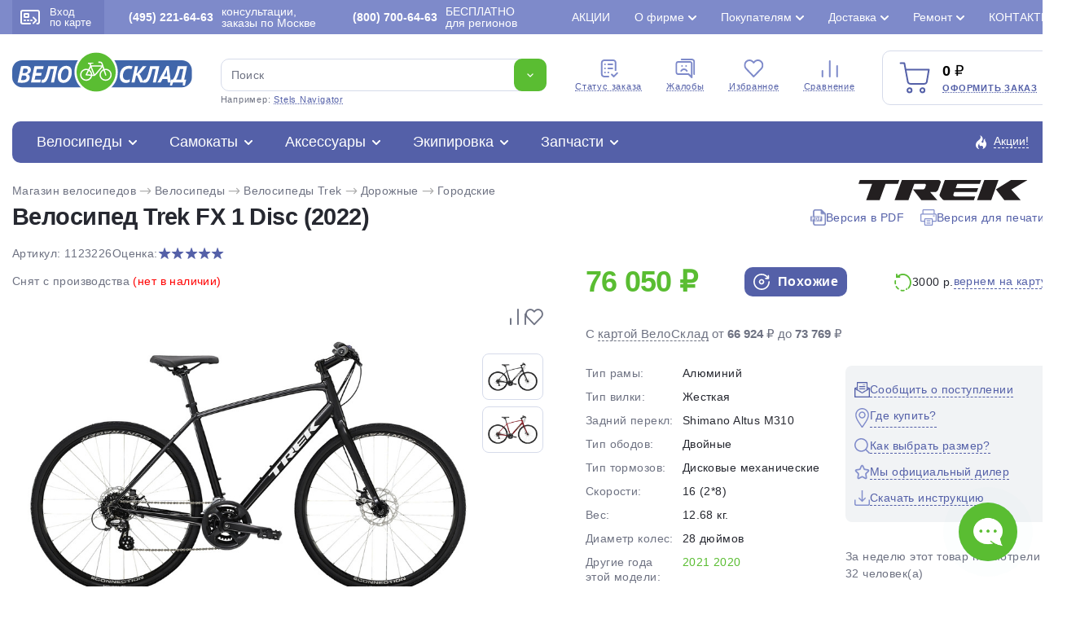

--- FILE ---
content_type: text/html; charset=utf-8
request_url: https://www.velosklad.ru/velosipedy/bike/23226/trek-fx-1-disc/
body_size: 49115
content:
<!DOCTYPE html>
<html lang="ru">
<head>
    <title>Велосипед Trek FX 1 Disc 2022: характеристики, цены, отзывы. Купить Велосипед Trek FX 1 Disc 2022 в Интернет-магазине ВелоСклад.ру</title>
        <meta name="Description" content="Велосипед Trek FX 1 Disc 2022 мужской. Продаем Велосипед Trek FX 1 Disc 2022 по низкой цене с доставкой по Москве и России. Дорожный велосипед для катания в городской среде с оборудованием начального любительского класса Shimano, 16 скоростей. Технические особенности: алюминиевая рама Alpha Gold Aluminum, жесткая вилка FX Steel, двойные обода Bontrager Connection, дисковые механические тормоза Tektro MD-U310. Подходит для прогулочного и спортивного катания в городских условиях. Диаметр колес - 28 дюймов. Вес - 12.68 кг.<br /> Принимаем заказы круглосуточно. Звоните - (495) 221-64-63">
            <meta name="Keywords" Content="Велосипед Trek FX 1 Disc 2022, мужской, характеристики, цены, отзывы, Интернет-магазин, ВелоСклад.ру">
    			<link rel="canonical" href="https://www.velosklad.ru/velosipedy/bike/23226/trek-fx-1-disc/"/>
		<meta http-equiv="Content-Type" content="text/html; charset=utf8">
	<meta name="viewport" content="width=device-width, initial-scale=1, maximum-scale=1">
	<meta name="format-detection" content="telephone=no"> 
	<link rel="shortcut icon" href="/favicon.ico">
	<link rel="apple-touch-icon" sizes="180x180" href="/mob/favicon/apple-touch-icon.png">
 	<link rel="icon" type="image/png" sizes="32x32" href="/mob/favicon/favicon-32x32.png">
  	<link rel="icon" type="image/png" sizes="16x16" href="/mob/favicon/favicon-16x16.png">
  	<link rel="manifest" href="/mob/favicon/site.webmanifest">
  	<link rel="mask-icon" href="/mob/favicon/safari-pinned-tab.svg" color="#5bbad5">

		<link rel="stylesheet" href="/js/plite/bnpl.css">
	
    <link rel="stylesheet" href="/css/pages.css?10.611">
    	<link rel="stylesheet" href="/css/style.css?10.611">
	<link rel="stylesheet" href="/css/jquery.fancybox.min-3.5.7.css">
	<link rel="stylesheet" href="/css/simplebar.css" />
		<link rel="stylesheet" href="/css/ah-style.css?10.611" />
						<script type="application/ld+json">
	{"@context":"https:\/\/schema.org","@type":"Organization","name":"\u0412\u0435\u043b\u043e\u0421\u043a\u043b\u0430\u0434.\u0440\u0443","url":"https:\/\/www.velosklad.ru","logo":"https:\/\/www.velosklad.ru\/img\/header\/logo.svg","contactPoint":{"@type":"ContactPoint","telephone":"+7 (800) 700-64-63","contactType":"customer service"},"sameAs":["https:\/\/www.youtube.com\/user\/VeloSklad","https:\/\/vk.com\/velosklad_ru","https:\/\/dzen.ru\/velosklad","https:\/\/twitter.com\/Velosklad","https:\/\/ok.ru\/group\/53486423310518\/","https:\/\/t.me\/VeloskladRu","https:\/\/www.tiktok.com\/@velosklad"]}
	</script>
	
</head>

<body>
<script>
var dostavkaMSK = sumallzakaz = actcrt = 0;
 var CountMainSearch = 0;  var getPoiskFiltrParentType = 0;
var getPoiskFiltrType = 0;
var getPoiskFiltrBrand = 0;
var mbVersNo = 0;
 var SelectConstructorMain = true;
</script>

	<div class="wrapper">
		<header class="header">
			<div class="header__top">
				<div class="header__top__container">
					<div class="header__enter">
						<a href="#modal" data-fancybox>
							<span><img src="/img/header/card.svg" alt=""></span>
							Вход <br> по карте
						</a>
					</div>
					<div class="header__phone">
						<a rel="nofollow" href="/contact/"><b>(495) 221-64-63</b> консультации, заказы по Москве</a>
					</div>
					<div class="header__phone">
						<a rel="nofollow" href="/contact/"><b>(800) 700-64-63</b>БЕСПЛАТНО <br>для регионов</a>
					</div>

					<ul class="header__top-links top-links">
                        						<li >
							<a href="/action/">Акции</a>
                            						</li>
                        						<li class="top-links__list">
							<a href="#">О фирме</a>
                            							<ul>
                                								<li><a href="/velomagazin/">История компании</a></li>
                                								<li><a href="/nashi-preimuschestva/">Наши преимущества</a></li>
                                								<li><a href="/staff-velo/">Сотрудники</a></li>
                                								<li><a href="/velo-comment/">Отзывы о ВелоСклад</a></li>
                                								<li><a href="/video/?type=1">Видео о фирме</a></li>
                                								<li><a href="/video/">Видео обзоры</a></li>
                                								<li><a href="/velo-news/">Новости</a></li>
                                								<li><a href="/partnerskaya-programma/">Партнерская программа</a></li>
                                								<li><a href="/velosklad-smi/">Мы в СМИ</a></li>
                                								<li><a href="/opt/">Оптовикам</a></li>
                                								<li><a href="/vakansii/">Вакансии</a></li>
                                							</ul>
                            						</li>
                        						<li class="top-links__list">
							<a href="#">Покупателям</a>
                            							<ul>
                                								<li><a href="/kak-vybrat-velosiped/">Как выбрать велосипед?</a></li>
                                								<li><a href="/oplata/">Способы оплаты</a></li>
                                								<li><a href="/return/">Возврат и обмен</a></li>
                                								<li><a href="/brand/">Каталог марок</a></li>
                                								<li><a href="/velo-cashback/">Дисконтная карта и кэшбэк</a></li>
                                								<li><a href="/gift-certificate/">Подарочный сертификат</a></li>
                                								<li><a href="/sezonnoe-hranenie/">Сезонное хранение</a></li>
                                								<li><a href="/velo-trade-in/">Вело Трейд-ин</a></li>
                                								<li><a href="/velo-obzor/">Статьи о велосипедах</a></li>
                                								<li><a href="/video/?type=3">Видео о велосипедах</a></li>
                                								<li><a href="/velo-help/">Вопросы и ответы</a></li>
                                								<li><a href="/option-velo/">Особенности велосипедов</a></li>
                                								<li><a href="/settings-velo/">Регулировки и настройки</a></li>
                                							</ul>
                            						</li>
                        						<li class="top-links__list">
							<a href="#">Доставка</a>
                            							<ul>
                                								<li><a href="/velosipedy-dostavka/">Доставка велосипедов по Москве</a></li>
                                								<li><a href="/delivery-russia/">Доставка велосипедов по России</a></li>
                                								<li><a href="/velosipedy-dostavka/#getpoint">Доставка в пункты самовывоза</a></li>
                                							</ul>
                            						</li>
                        						<li class="top-links__list">
							<a href="#">Ремонт</a>
                            							<ul>
                                								<li><a href="/velomagazin-garantia/">Гарантия</a></li>
                                								<li><a href="/velomaster/">Веломастерская</a></li>
                                								<li><a href="/viezdnoi-veloremont/">Выездной велоремонт</a></li>
                                								<li><a href="/velo-obzor/tema/obslujivanie-velosipeda-remont/">Статьи о ремонте</a></li>
                                								<li><a href="/video/?type=2">Видео о ремонте</a></li>
                                							</ul>
                            						</li>
                        						<li >
							<a href="/contact/">Контакты</a>
                            						</li>
                        					</ul>

				</div>
			</div>


			<div class="header__container">

				<div class="header__middle">
					<div class="header__middle-logo">
						<a href="/"><img src="/img/header/logo.svg" alt="Велосипеды с доставкой по России. Интернет магазин велосипедов ВелоСклад"></a>
					</div>

					<form action="/velosipedy/poiskall/" class="header__middle-search _search-paste search">
						<div class="header__middle-input">
							<input autocomplete="off" type="text" name="text" data-error="Ошибка" placeholder="Поиск" class="input jsTopsearch">
							<button type="submit" class="button">
								<img src="/img/down.svg" alt="">
							</button>
														<div class="search_top_panel">
							 <div class="search_top_panel_items">
								<div class="search_top_item1">
																		<div class="item1_1">
																				<div class="search_kyestop">Stels Navigator</div>
																				<div class="search_kyestop">Merida Big.Nine</div>
																				<div class="search_kyestop">Welt Storm</div>
																				<div class="search_kyestop">Foxx Aragon</div>
																				<div class="search_kyestop">Cube Attention</div>
																				<div class="search_kyestop">Aspect Air</div>
																			</div>
																		<div class="item1_2">
										<div class="tnametop">Категории</div>
										<div class="namecat"><a href="/velosipedy/">Велосипеды</a> <span>1 148</span></div>
										<div class="namecat"><a href="/samokat/">Самокаты</a> <span>111</span></div>
										<div class="namecat"><a href="/velosipedy-accessory/">Аксессуары</a> <span>630</span></div>
										<div class="namecat"><a href="/velosipedy-ekipirovka/">Экипировка</a> <span>311</span></div>
										<div class="namecat"><a href="/velosipedy-parts/">Запчасти</a> <span>1 092</span></div>
									</div>
								</div>
								<div class="search_top_item2">
																		<div class="tnametop">Популярные товары</div>
									<div class="search_top_new_bike">
																				<div class="search_top_new_bike_item">
											<div><img src="/i/models/big/22830.jpg"></div>
											<div>
												<div class="bname"><a href="/velosipedy/bike/22830/stels-navigator-900-md-29-f020/">Велосипед Stels Navigator 900 MD 29 F020 (2021)</a></div>
												<div class="bprice">22 000 ₽</div>
											</div>
										</div>
																				<div class="search_top_new_bike_item">
											<div><img src="/i/models/big/28378.jpg"></div>
											<div>
												<div class="bname"><a href="/velosipedy/bike/28378/cube-attention-pro-29/">Велосипед Cube Attention Pro 29 (2025)</a></div>
												<div class="bprice">92 900 ₽</div>
											</div>
										</div>
																				<div class="search_top_new_bike_item">
											<div><img src="/i/models/big/28376.jpg"></div>
											<div>
												<div class="bname"><a href="/velosipedy/bike/28376/cube-aim-slx-29/">Велосипед Cube Aim SLX 29 (2025)</a></div>
												<div class="bprice">83 500 ₽</div>
											</div>
										</div>
																				<div class="search_top_new_bike_item">
											<div><img src="/i/models/big/28290.jpg"></div>
											<div>
												<div class="bname"><a href="/velosipedy/bike/28290/cube-reaction-pro-29/">Велосипед Cube Reaction Pro 29 (2025)</a></div>
												<div class="bprice">114 900 ₽</div>
											</div>
										</div>
															
									</div>
								</div>
							 </div>
							</div>

							<div class="search__list jsAddTextRezultPoisk searchListItemsNew" id="search_list_scrol">
                               							</div>
						</div>
						<div class="header__middle-example">
							Например: <span class="_example">Stels Navigator</span>
						</div>
					</form>


					<ul class="header__middle-menu">
						<li>
							<a href="/statusorder/"><span><img src="/img/header/menu1.svg" alt="Cтатус заказа - Интернет магазин велосипедов ВелоСклад"></span> Cтатус заказа</a>
						</li>
						<li>
							<a href="/contact/?tema=complaint#form-contact"><span><img src="/img/header/menu2.svg" alt="Жалобы - Интернет магазин велосипедов ВелоСклад"></span> Жалобы</a>
						</li>
						<li>
						    							<span class="cart-quantity-top outCountFavoritetop" style="display:none;">0</span>
														<a rel="nofollow" href="/velosipedy/favorites/"><span><img src="/img/header/menu3.svg" alt="Избранное - Интернет магазин велосипедов ВелоСклад"></span> Избранное</a>
						</li>
						<li>
						    							<span class="cart-quantity-top outCountComparetop" style="display:none;">0</span>
														<a rel="nofollow" href="/compare/"><span><img src="/img/header/menu4.svg" alt="Сравнение - Интернет магазин велосипедов ВелоСклад"></span> Сравнение</a>
						</li>
					</ul>

					<div class="header__middle-card">
						<div class="header__middle-cardIcon">
							<img src="/img/header/cart.svg" alt="Оформить заказ - ВелоСклад">
														<span class="cart-quantity AddCountChar outCountMain" style="display:none;">0</span>
													</div>
						<div class="header__middle-price">
							<span class="total-price rub AddSummChar">0</span>
							<a onclick="ym(51453,'reachGoal','go_to_the_shopping_cart'); return true;" href="/basket/">Оформить заказ</a>
						</div>
					</div>
				</div>

				<div class="header__bottom">
					<div class="header__bottom-item">
						<div class="header__bottom-title">
                            							<a href="/velosipedy/">Велосипеды</a>
							<div class="header__bottom-list">

								<ul class="header__bottom-tabs">
									<li>
										<a href="/velosipedy/sale/"><img class="mainMenuIcon" src="/imagelib/icon-catalog/velosipedy-svg/sale.svg" alt="Скидки на велосипеды"> Скидки на велосипеды</a>
										<ul>
											<li><a href="/velosipedy/bigsale/">Распродажа велосипедов по типам</a></li>
											<li><a href="/velosipedy/brandsbigsale/">Распродажа велосипедов по маркам</a></li>
											<li><a href="/velosipedy/sale/">Велосипеды со скидкой >20%</a></li>
											<li><a href="/velosipedy/hit/">Хиты продаж</a></li>
										</ul>
									</li>

																		<li>
										<a><img class="mainMenuIcon" src="/imagelib/icon-catalog/velosipedy-svg/brand.svg" alt="Подбор велосипедов"> Подбор велосипедов</a>
										<ul>
																						<li><a title="Велосипеды Мужские" href="/velosipedy/gender/men/">Мужские велосипеды</a></li>
																						<li><a title="Велосипеды Женские" href="/velosipedy/gender/women/">Женские велосипеды</a></li>
																						<li><a title="Велосипеды Детские для мальчиков до 3 лет" href="/velosipedy/gender/children-boys-3-years/">Детские для мальчиков до 3 лет</a></li>
																						<li><a title="Велосипеды Детские для девочек до 3 лет" href="/velosipedy/gender/children-girls-3-years/">Детские для девочек до 3 лет</a></li>
																						<li><a title="Велосипеды Детские для мальчиков 3-5 лет" href="/velosipedy/gender/children-boys-3-5-years/">Детские для мальчиков 3-5 лет</a></li>
																						<li><a title="Велосипеды Детские для девочек 3-5 лет" href="/velosipedy/gender/children-girls-3-5-years/">Детские для девочек 3-5 лет</a></li>
																						<li><a title="Велосипеды Детские для мальчиков 5-9 лет" href="/velosipedy/gender/children-boys-5-9-years/">Детские для мальчиков 5-9 лет</a></li>
																						<li><a title="Велосипеды Детские для девочек 5-9 лет" href="/velosipedy/gender/children-girls-5-9-years/">Детские для девочек 5-9 лет</a></li>
																						<li><a title="Велосипеды Подростковые для мальчиков 9-13 лет" href="/velosipedy/gender/teenage-boys-9-13-years/">Подростковые для мальчиков 9-13 лет</a></li>
																						<li><a title="Велосипеды Подростковые для девочек 9-13 лет" href="/velosipedy/gender/teenage-girls-9-13-years/">Подростковые для девочек 9-13 лет</a></li>
																					</ul>
									</li>
                                    									<li>
										<a href="/velosipedy/type/gornye/"><img class="mainMenuIcon" src="/imagelib/icon-catalog/velosipedy-svg/gornye.svg" alt="Горные велосипеды"> Горные велосипеды</a>
										                                                                                <ul>
                                            											<li><a href="/velosipedy/type/gornye/gornye-26/">Горные 26</a></li>
                                            											<li><a href="/velosipedy/type/gornye/gornye-27-5/">Горные 27.5</a></li>
                                            											<li><a href="/velosipedy/type/gornye/gornye-29/">Горные 29</a></li>
                                            											<li><a href="/velosipedy/type/gornye/fat-bike/">Фэтбайки</a></li>
                                            											<li><a href="/velosipedy/type/gornye/polu-fat-bike/">Полуфэтбайки</a></li>
                                            											 																						<li>
											<div class="bestItemsMenu">
												<div class="imgSVG"><img width="23" src="/img/icon/saleCat.svg"></div>
												<div><a href="/velosipedy/type/gornye/sale/">Распродажа горных велосипедов</a></div>
											</div>
											</li>
											
											<li>
											<div class="bestItemsMenu">
												<div class="imgSVG"><img width="21" src="/img/icon/best2.svg"></div>
												<div><a href="/velosipedy/type/gornye/best/"> Популярные горные велосипеды</a></div>
											</div>
											</li>
										</ul>
                                        									</li>
                                    									<li>
										<a href="/velosipedy/type/zhenskie/"><img class="mainMenuIcon" src="/imagelib/icon-catalog/velosipedy-svg/zhenskie.svg" alt="Женские велосипеды"> Женские велосипеды</a>
										                                                                                <ul>
                                            											<li><a href="/velosipedy/type/zhenskie/sportivnye/">Спортивные</a></li>
                                            											<li><a href="/velosipedy/type/zhenskie/turistitcheskie-s-krylyami-i-bagazhnikom/">Туристические с крыльями и багажником</a></li>
                                            											<li><a href="/velosipedy/type/zhenskie/kruizery/">Круизеры</a></li>
                                            											<li><a href="/velosipedy/type/zhenskie/komfortnye/">Комфортные</a></li>
                                            											 																						<li>
											<div class="bestItemsMenu">
												<div class="imgSVG"><img width="23" src="/img/icon/saleCat.svg"></div>
												<div><a href="/velosipedy/type/zhenskie/sale/">Распродажа женских велосипедов</a></div>
											</div>
											</li>
											
											<li>
											<div class="bestItemsMenu">
												<div class="imgSVG"><img width="21" src="/img/icon/best2.svg"></div>
												<div><a href="/velosipedy/type/zhenskie/best/"> Популярные женские велосипеды</a></div>
											</div>
											</li>
										</ul>
                                        									</li>
                                    									<li>
										<a href="/velosipedy/type/detskie/"><img class="mainMenuIcon" src="/imagelib/icon-catalog/velosipedy-svg/detskie.svg" alt="Детские велосипеды"> Детские велосипеды</a>
										                                                                                <ul>
                                            											<li><a href="/velosipedy/type/detskie/begovely/">Беговелы</a></li>
                                            											<li><a href="/velosipedy/type/detskie/trekhkolesnye/">Трехколесные</a></li>
                                            											<li><a href="/velosipedy/type/detskie/detskie-1-5-3-let/">Детские (1.5-3 лет)</a></li>
                                            											<li><a href="/velosipedy/type/detskie/detskie-3-5-let/">Детские (3-5 лет)</a></li>
                                            											<li><a href="/velosipedy/type/detskie/detskie-5-9-let/">Детские (5-9 лет)</a></li>
                                            											 																						<li>
											<div class="bestItemsMenu">
												<div class="imgSVG"><img width="23" src="/img/icon/saleCat.svg"></div>
												<div><a href="/velosipedy/type/detskie/sale/">Распродажа детских велосипедов</a></div>
											</div>
											</li>
											
											<li>
											<div class="bestItemsMenu">
												<div class="imgSVG"><img width="21" src="/img/icon/best2.svg"></div>
												<div><a href="/velosipedy/type/detskie/best/"> Популярные детские велосипеды</a></div>
											</div>
											</li>
										</ul>
                                        									</li>
                                    									<li>
										<a href="/velosipedy/type/podrostkovyie/"><img class="mainMenuIcon" src="/imagelib/icon-catalog/velosipedy-svg/podrostkovyie.svg" alt="Подростковые велосипеды"> Подростковые велосипеды</a>
										                                                                                <ul>
                                            											<li><a href="/velosipedy/type/podrostkovyie/dlya-maltchikov/">Для мальчиков</a></li>
                                            											<li><a href="/velosipedy/type/podrostkovyie/dlya-devotchek/">Для девочек</a></li>
                                            											<li><a href="/velosipedy/type/podrostkovyie/dvukhpodvesy/">Двухподвесы</a></li>
                                            											 																						<li>
											<div class="bestItemsMenu">
												<div class="imgSVG"><img width="23" src="/img/icon/saleCat.svg"></div>
												<div><a href="/velosipedy/type/podrostkovyie/sale/">Распродажа подростковых велосипедов</a></div>
											</div>
											</li>
											
											<li>
											<div class="bestItemsMenu">
												<div class="imgSVG"><img width="21" src="/img/icon/best2.svg"></div>
												<div><a href="/velosipedy/type/podrostkovyie/best/"> Популярные подростковые велосипеды</a></div>
											</div>
											</li>
										</ul>
                                        									</li>
                                    									<li>
										<a href="/velosipedy/type/dorozhnyie/"><img class="mainMenuIcon" src="/imagelib/icon-catalog/velosipedy-svg/dorozhnyie.svg" alt="Дорожные велосипеды"> Дорожные велосипеды</a>
										                                                                                <ul>
                                            											<li><a href="/velosipedy/type/dorozhnyie/turistitcheskie-s-krylyami-i-bagazhnikom/">Туристические с крыльями и багажником</a></li>
                                            											<li><a href="/velosipedy/type/dorozhnyie/gorodskie/">Городские</a></li>
                                            											<li><a href="/velosipedy/type/dorozhnyie/tandemy/">Тандемы</a></li>
                                            											 																						<li>
											<div class="bestItemsMenu">
												<div class="imgSVG"><img width="23" src="/img/icon/saleCat.svg"></div>
												<div><a href="/velosipedy/type/dorozhnyie/sale/">Распродажа дорожных велосипедов</a></div>
											</div>
											</li>
											
											<li>
											<div class="bestItemsMenu">
												<div class="imgSVG"><img width="21" src="/img/icon/best2.svg"></div>
												<div><a href="/velosipedy/type/dorozhnyie/best/"> Популярные дорожные велосипеды</a></div>
											</div>
											</li>
										</ul>
                                        									</li>
                                    									<li>
										<a href="/velosipedy/type/gornye-comfort/"><img class="mainMenuIcon" src="/imagelib/icon-catalog/velosipedy-svg/gornye-comfort.svg" alt="Комфортные велосипеды"> Комфортные велосипеды</a>
										                                                                                <ul>
                                            											<li><a href="/velosipedy/type/gornye-comfort/khardtejly/">Хардтейлы</a></li>
                                            											<li><a href="/velosipedy/type/gornye-comfort/kruizery/">Круизеры</a></li>
                                            											 																						<li>
											<div class="bestItemsMenu">
												<div class="imgSVG"><img width="23" src="/img/icon/saleCat.svg"></div>
												<div><a href="/velosipedy/type/gornye-comfort/sale/">Распродажа комфортных велосипедов</a></div>
											</div>
											</li>
											
											<li>
											<div class="bestItemsMenu">
												<div class="imgSVG"><img width="21" src="/img/icon/best2.svg"></div>
												<div><a href="/velosipedy/type/gornye-comfort/best/"> Популярные комфортные велосипеды</a></div>
											</div>
											</li>
										</ul>
                                        									</li>
                                    									<li>
										<a href="/velosipedy/type/skladnyie/"><img class="mainMenuIcon" src="/imagelib/icon-catalog/velosipedy-svg/skladnyie.svg" alt="Складные велосипеды"> Складные велосипеды</a>
										                                                                                <ul>
                                            											<li><a href="/velosipedy/type/skladnyie/kompaktnye-12-16-18/">Компактные 12, 16, 18</a></li>
                                            											<li><a href="/velosipedy/type/skladnyie/progulotchnye-20/">Прогулочные 20</a></li>
                                            											<li><a href="/velosipedy/type/skladnyie/dorozhnye-24/">Дорожные 24</a></li>
                                            											<li><a href="/velosipedy/type/skladnyie/polnorazmernye-26-29/">Полноразмерные  26-29</a></li>
                                            											 																						<li>
											<div class="bestItemsMenu">
												<div class="imgSVG"><img width="23" src="/img/icon/saleCat.svg"></div>
												<div><a href="/velosipedy/type/skladnyie/sale/">Распродажа складных велосипедов</a></div>
											</div>
											</li>
											
											<li>
											<div class="bestItemsMenu">
												<div class="imgSVG"><img width="21" src="/img/icon/best2.svg"></div>
												<div><a href="/velosipedy/type/skladnyie/best/"> Популярные складные велосипеды</a></div>
											</div>
											</li>
										</ul>
                                        									</li>
                                    									<li>
										<a href="/velosipedy/type/dvuhpodvesy/"><img class="mainMenuIcon" src="/imagelib/icon-catalog/velosipedy-svg/dvuhpodvesy.svg" alt="Двухподвесы велосипеды"> Двухподвесы велосипеды</a>
										                                                                                <ul>
                                            											<li><a href="/velosipedy/type/dvuhpodvesy/dvukhpodvesy-26/">Двухподвесы 26</a></li>
                                            											<li><a href="/velosipedy/type/dvuhpodvesy/dvukhpodvesy-27-5/">Двухподвесы 27.5</a></li>
                                            											<li><a href="/velosipedy/type/dvuhpodvesy/dvukhpodvesy-29/">Двухподвесы 29</a></li>
                                            											 																						<li>
											<div class="bestItemsMenu">
												<div class="imgSVG"><img width="23" src="/img/icon/saleCat.svg"></div>
												<div><a href="/velosipedy/type/dvuhpodvesy/sale/">Распродажа двухподвесных велосипедов</a></div>
											</div>
											</li>
											
											<li>
											<div class="bestItemsMenu">
												<div class="imgSVG"><img width="21" src="/img/icon/best2.svg"></div>
												<div><a href="/velosipedy/type/dvuhpodvesy/best/"> Популярные двухподвесы велосипеды</a></div>
											</div>
											</li>
										</ul>
                                        									</li>
                                    									<li>
										<a href="/velosipedy/type/hardtejly-extreme/"><img class="mainMenuIcon" src="/imagelib/icon-catalog/velosipedy-svg/hardtejly-extreme.svg" alt="Экстремальные велосипеды"> Экстремальные велосипеды</a>
										                                                                                <ul>
                                            											<li><a href="/velosipedy/type/hardtejly-extreme/strit-dert-4x-bajkerkross/">Стрит, дерт, 4X, байкеркросс</a></li>
                                            											<li><a href="/velosipedy/type/hardtejly-extreme/trial/">Триал</a></li>
                                            											<li><a href="/velosipedy/type/hardtejly-extreme/bmx/">BMX</a></li>
                                            											 																						<li>
											<div class="bestItemsMenu">
												<div class="imgSVG"><img width="23" src="/img/icon/saleCat.svg"></div>
												<div><a href="/velosipedy/type/hardtejly-extreme/sale/">Распродажа экстремальных велосипедов</a></div>
											</div>
											</li>
											
											<li>
											<div class="bestItemsMenu">
												<div class="imgSVG"><img width="21" src="/img/icon/best2.svg"></div>
												<div><a href="/velosipedy/type/hardtejly-extreme/best/"> Популярные экстремальные велосипеды</a></div>
											</div>
											</li>
										</ul>
                                        									</li>
                                    									<li>
										<a href="/velosipedy/type/elektrovelosipedy/"><img class="mainMenuIcon" src="/imagelib/icon-catalog/velosipedy-svg/elektrovelosipedy.svg" alt="Электровелосипеды велосипеды"> Электровелосипеды</a>
										                                                                                <ul>
                                            											<li><a href="/velosipedy/type/elektrovelosipedy/sportivnye/">Спортивные</a></li>
                                            											<li><a href="/velosipedy/type/elektrovelosipedy/skladnye/">Складные</a></li>
                                            											<li><a href="/velosipedy/type/elektrovelosipedy/gruzovyie/">Грузовые</a></li>
                                            											<li><a href="/velosipedy/type/elektrovelosipedy/dvukhpodvesy/">Двухподвесы</a></li>
                                            											<li><a href="/velosipedy/type/elektrovelosipedy/komfortnye/">Комфортные</a></li>
                                            											 																						<li>
											<div class="bestItemsMenu">
												<div class="imgSVG"><img width="23" src="/img/icon/saleCat.svg"></div>
												<div><a href="/velosipedy/type/elektrovelosipedy/sale/">Распродажа электровелосипедов</a></div>
											</div>
											</li>
											
											<li>
											<div class="bestItemsMenu">
												<div class="imgSVG"><img width="21" src="/img/icon/best2.svg"></div>
												<div><a href="/velosipedy/type/elektrovelosipedy/best/"> Популярные электровелосипеды</a></div>
											</div>
											</li>
										</ul>
                                        									</li>
                                    									<li>
										<a href="/velosipedy/type/shosseynyie/"><img class="mainMenuIcon" src="/imagelib/icon-catalog/velosipedy-svg/shosseynyie.svg" alt="Шоссейные велосипеды"> Шоссейные велосипеды</a>
										                                                                                <ul>
                                            											<li><a href="/velosipedy/type/shosseynyie/shossejnye/">Шоссейные</a></li>
                                            											<li><a href="/velosipedy/type/shosseynyie/tsiklokrossovye/">Циклокроссовые</a></li>
                                            											<li><a href="/velosipedy/type/shosseynyie/gravijnye/">Гравийные</a></li>
                                            											 																						<li>
											<div class="bestItemsMenu">
												<div class="imgSVG"><img width="23" src="/img/icon/saleCat.svg"></div>
												<div><a href="/velosipedy/type/shosseynyie/sale/">Распродажа шоссейных велосипедов</a></div>
											</div>
											</li>
											
											<li>
											<div class="bestItemsMenu">
												<div class="imgSVG"><img width="21" src="/img/icon/best2.svg"></div>
												<div><a href="/velosipedy/type/shosseynyie/best/"> Популярные шоссейные велосипеды</a></div>
											</div>
											</li>
										</ul>
                                        									</li>
                                    									<li>
										<a href="/velosipedy/type/gruzovyie/"><img class="mainMenuIcon" src="/imagelib/icon-catalog/velosipedy-svg/gruzovyie.svg" alt="Грузовые и другие велосипеды"> Грузовые и другие велосипеды</a>
										                                                                                <ul>
                                            											<li><a href="/velosipedy/type/gruzovyie/trehkolesnye/">Трехколесные</a></li>
                                            											<li><a href="/velosipedy/type/gruzovyie/velosipedy-pritsepy/">Велосипеды прицепы</a></li>
                                            											<li><a href="/velosipedy/type/gruzovyie/s-motorom/">С мотором</a></li>
                                            											 																						<li>
											<div class="bestItemsMenu">
												<div class="imgSVG"><img width="23" src="/img/icon/saleCat.svg"></div>
												<div><a href="/velosipedy/type/gruzovyie/sale/">Распродажа грузовых велосипедов</a></div>
											</div>
											</li>
											
											<li>
											<div class="bestItemsMenu">
												<div class="imgSVG"><img width="21" src="/img/icon/best2.svg"></div>
												<div><a href="/velosipedy/type/gruzovyie/best/"> Популярные грузовые и другие велосипеды</a></div>
											</div>
											</li>
										</ul>
                                        									</li>
                                    								</ul>

                                								<div class="header__bottom-marks marks">
									<div class="marks__title">Марки велосипедов</div>
									<ul class="marks__list">
                                                                                                                                                                										<li ><a href="/velosipedy/brand/adriatica/">Adriatica 1</a></li>
                                                                                                                                                                                                        										<li ><a href="/velosipedy/brand/alpine-bike/">Alpine Bike 1</a></li>
                                                                                                                        										<li ><a href="/velosipedy/brand/altair/">Altair 4</a></li>
                                                                                                                        										<li ><a href="/velosipedy/brand/aspect/">Aspect 31</a></li>
                                                                                                                        										<li ><a href="/velosipedy/brand/atom/">Atom 29</a></li>
                                                                                                                        										<li ><a href="/velosipedy/brand/author/">Author 1</a></li>
                                                                                                                                                                                                                                                                                        										<li ><a href="/velosipedy/brand/benort/">Benort 4</a></li>
                                                                                                                        										<li ><a href="/velosipedy/brand/bh/">BH 7</a></li>
                                                                                                                                                                                                                                                                                        										<li ><a href="/velosipedy/brand/bold/">Bold 3</a></li>
                                                                                                                                                                                                                                                                                                                                                                        										<li ><a href="/velosipedy/brand/chopper/">Chopper 1</a></li>
                                                                                                                                                                                                        										<li ><a href="/velosipedy/brand/cord/">Cord 1</a></li>
                                                                                                                                                                                                        										<li class="marks__active"><a href="/velosipedy/brand/cube/">Cube 84</a></li>
                                                                                                                                                                                                                                                                                        										<li ><a href="/velosipedy/brand/electra/">Electra 7</a></li>
                                                                                                                        										<li class="marks__active"><a href="/velosipedy/brand/eltreco/">Eltreco 4</a></li>
                                                                                                                        										<li ><a href="/velosipedy/brand/exegol/">Exegol 1</a></li>
                                                                                                                        										<li ><a href="/velosipedy/brand/falcon-bike/">Falcon Bike 8</a></li>
                                                                                                                        										<li ><a href="/velosipedy/brand/fixie-inc/">Fixie Inc 1</a></li>
                                                                                                                                                                                                        										<li ><a href="/velosipedy/brand/format/">Format 14</a></li>
                                                                                                                        										<li class="marks__active"><a href="/velosipedy/brand/forward/">Forward 19</a></li>
                                                                                                                                                                                                        										<li ><a href="/velosipedy/brand/foxx/">Foxx 22</a></li>
                                                                                                                        										<li ><a href="/velosipedy/brand/gelbert/">Gelbert 29</a></li>
                                                                                                                        										<li ><a href="/velosipedy/brand/ghost/">Ghost 8</a></li>
                                                                                                                        										<li ><a href="/velosipedy/brand/giant/">Giant 3</a></li>
                                                                                                                                                                                                        										<li ><a href="/velosipedy/brand/globber/">Globber 13</a></li>
                                                                                                                                                                                                        										<li class="marks__active"><a href="/velosipedy/brand/hagen/">Hagen 30</a></li>
                                                                                                                        										<li ><a href="/velosipedy/brand/haibike/">Haibike 2</a></li>
                                                                                                                                                                                                        										<li ><a href="/velosipedy/brand/haro/">Haro 16</a></li>
                                                                                                                                                                                                        										<li ><a href="/velosipedy/brand/intrino/">Intrino 6</a></li>
                                                                                                                                                                                                                                                                                                                                                                                                                                                        										<li ><a href="/velosipedy/brand/marin/">Marin 23</a></li>
                                                                                                                        										<li ><a href="/velosipedy/brand/masi/">Masi 1</a></li>
                                                                                                                                                                                                        										<li ><a href="/velosipedy/brand/maxiscoo/">Maxiscoo 45</a></li>
                                                                                                                        										<li class="marks__active"><a href="/velosipedy/brand/merida/">Merida 2</a></li>
                                                                                                                                                                                                                                                                                                                                                                                                                                                        										<li ><a href="/velosipedy/brand/novatrack/">Novatrack 85</a></li>
                                                                                                                                                                                                                                                                                                                                                                                                                                                                                                                                                                                                                        										<li ><a href="/velosipedy/brand/pifagor/">Pifagor 14</a></li>
                                                                                                                                                                                                        										<li ><a href="/velosipedy/brand/polygon/">Polygon 55</a></li>
                                                                                                                        										<li ><a href="/velosipedy/brand/q-play/">Q-Play 1</a></li>
                                                                                                                        										<li ><a href="/velosipedy/brand/rock-machine/">Rock Machine 8</a></li>
                                                                                                                                                                                                                                                                                        										<li ><a href="/velosipedy/brand/royal-baby/">Royal Baby 22</a></li>
                                                                                                                        										<li ><a href="/velosipedy/brand/rush-hour/">Rush Hour 8</a></li>
                                                                                                                                                                                                                                                                                        										<li ><a href="/velosipedy/brand/scott/">Scott 38</a></li>
                                                                                                                                                                                                        										<li ><a href="/velosipedy/brand/shulz/">Shulz 19</a></li>
                                                                                                                                                                                                                                                                                        										<li ><a href="/velosipedy/brand/spinn/">Spinn 8</a></li>
                                                                                                                        										<li ><a href="/velosipedy/brand/stalker/">Stalker 2</a></li>
                                                                                                                        										<li class="marks__active"><a href="/velosipedy/brand/stark/">Stark 102</a></li>
                                                                                                                        										<li class="marks__active"><a href="/velosipedy/brand/stels/">Stels 164</a></li>
                                                                                                                                                                                                        										<li class="marks__active"><a href="/velosipedy/brand/stinger/">Stinger 40</a></li>
                                                                                                                                                                                                                                                                                                                                                                        										<li ><a href="/velosipedy/brand/superior/">Superior 30</a></li>
                                                                                                                                                                                                        										<li ><a href="/velosipedy/brand/techteam/">TechTeam 12</a></li>
                                                                                                                        										<li ><a href="/velosipedy/brand/titan-racing/">Titan Racing 51</a></li>
                                                                                                                                                                                                        										<li ><a href="/velosipedy/brand/trek/">Trek 9</a></li>
                                                                                                                                                                                                                                                                                                                                                                                                                                                                                                                                                                                                                        										<li class="marks__active"><a href="/velosipedy/brand/welt/">Welt 45</a></li>
                                                                                                                        										<li ><a href="/velosipedy/brand/wind/">Wind 14</a></li>
                                                                                                                                                                                                                                                                                                                                										<li><a rel="nofollow" href="/brand/?all=1">Все марки</a></li>
									</ul>
								</div>
							</div>
						</div>
					</div>

                    					<div class="header__bottom-item header__bottom_samokat">
						<div class="header__bottom-title">
							<a href="/samokat/">Самокаты</a>
							<div class="header__bottom-list">
								<ul class="header__bottom-tabs">
									<li><a rel="nofollow" href="/samokat/"><img class="mainMenuIcon" src="/imagelib/icon-catalog/samokat-svg/samokat.svg" alt="Все типы самокатов"> Все типы</a></li>
									<li><a href="/samokat/bigsale/"><img class="mainMenuIcon" src="/imagelib/icon-catalog/samokat-svg/bigsale.svg" alt="Самокаты со скидкой>20%"> Самокаты со скидкой>20%</a></li>
									<li><a href="/samokat/sale/"><img class="mainMenuIcon" src="/imagelib/icon-catalog/samokat-svg/sale.svg" alt="Распродажа самокатов"> Распродажа самокатов</a></li>
									<li style="margin-bottom: 20px;"><a href="/samokat/hit/"><img class="mainMenuIcon" src="/imagelib/icon-catalog/samokat-svg/hit.svg" alt="Хиты продаж самокатов"> Хиты продаж</a></li>

                                    									<li><a href="/samokat/catalog/vnedorozhnye/"><img class="mainMenuIcon" src="/imagelib/icon-catalog/samokat-svg/vnedorozhnye.svg" alt="Самокаты внедорожные"> Самокаты внедорожные</a></li>
                                    									<li><a href="/samokat/catalog/gorodskie/"><img class="mainMenuIcon" src="/imagelib/icon-catalog/samokat-svg/gorodskie.svg" alt="Самокаты городские"> Самокаты городские</a></li>
                                    									<li><a href="/samokat/catalog/begovely/"><img class="mainMenuIcon" src="/imagelib/icon-catalog/samokat-svg/begovely.svg" alt="Самокаты детские"> Самокаты детские</a></li>
                                    									<li><a href="/samokat/catalog/dvuhkolesnye/"><img class="mainMenuIcon" src="/imagelib/icon-catalog/samokat-svg/dvuhkolesnye.svg" alt="Самокаты детские двухколесные"> Самокаты детские 2-колесные</a></li>
                                    									<li><a href="/samokat/catalog/kikbordy/"><img class="mainMenuIcon" src="/imagelib/icon-catalog/samokat-svg/kikbordy.svg" alt="Самокаты кикборды"> Самокаты кикборды</a></li>
                                    									<li><a href="/samokat/catalog/sportivnye/"><img class="mainMenuIcon" src="/imagelib/icon-catalog/samokat-svg/sportivnye.svg" alt="Самокаты экстремальные"> Самокаты экстремальные</a></li>
                                    									<li><a href="/samokat/catalog/tridery/"><img class="mainMenuIcon" src="/imagelib/icon-catalog/samokat-svg/tridery.svg" alt="Самокаты тридеры"> Самокаты тридеры</a></li>
                                    									<li><a href="/samokat/catalog/elecrtosamokaty/"><img class="mainMenuIcon" src="/imagelib/icon-catalog/samokat-svg/elecrtosamokaty.svg" alt="Электросамокаты"> Электросамокаты</a></li>
                                    								</ul>

                                								<div class="header__bottom-marks marks">
									<div class="marks__title">Марки самокатов</div>
									<ul class="marks__list">
                                                                                										<li><a href="/samokat/brand/aztec/">Aztec 9</a></li>
                                                                                                                        										<li><a href="/samokat/brand/ethic/">Ethic 1</a></li>
                                                                                                                        										<li><a href="/samokat/brand/exegol/">Exegol 4</a></li>
                                                                                                                        										<li><a href="/samokat/brand/globber/">Globber 43</a></li>
                                                                                                                        										<li><a href="/samokat/brand/maxiscoo/">Maxiscoo 14</a></li>
                                                                                                                        										<li><a href="/samokat/brand/micro/">Micro 3</a></li>
                                                                                                                        										<li><a href="/samokat/brand/novatrack/">Novatrack 14</a></li>
                                                                                                                        										<li><a href="/samokat/brand/razor/">Razor 5</a></li>
                                                                                                                        										<li><a href="/samokat/brand/scool/">Scool 1</a></li>
                                                                                                                        										<li><a href="/samokat/brand/shulz/">Shulz 7</a></li>
                                                                                                                        										<li><a href="/samokat/brand/slider/">Slider 9</a></li>
                                                                                                                        										<li><a href="/samokat/brand/versatyl/">Versatyl 1</a></li>
                                                                                									</ul>
								</div>
							</div>
						</div>
					</div>

                    					<div class="header__bottom-item header__bottom_accessory">
						<div class="header__bottom-title">
							<a href="/velosipedy-accessory/">Аксессуары</a>
							<ul class="header__bottom-items">
                                								<li>
									<a  href="/velosipedy-accessory/catalog/avtobagazhniki-dlya-velosipedov/"><img class="mainMenuIcon" src="/imagelib/icon-catalog/velosipedy-accessory-svg/avtobagazhniki-dlya-velosipedov.svg" alt="Автобагажники для велосипеда"> Автобагажники для велосипеда</a>
                                                                        									<ul class="header__bottom-itemsList">
																				<li><a href="/velosipedy-accessory/catalog/avtobagazhniki-dlya-velosipedov/drugie1/">Другие</a></li>
																				<li><a href="/velosipedy-accessory/catalog/avtobagazhniki-dlya-velosipedov/na-kryshu/">На крышу</a></li>
																				<li><a href="/velosipedy-accessory/catalog/avtobagazhniki-dlya-velosipedov/na-farkop/">На фаркоп</a></li>
																			</ul>
                                    								</li>
                                								<li>
									<a  href="/velosipedy-accessory/catalog/velobagazhniki/"><img class="mainMenuIcon" src="/imagelib/icon-catalog/velosipedy-accessory-svg/velobagazhniki.svg" alt="Багажники"> Багажники</a>
                                                                        									<ul class="header__bottom-itemsList">
																				<li><a href="/velosipedy-accessory/catalog/velobagazhniki/konsolnye/">Консольные</a></li>
																				<li><a href="/velosipedy-accessory/catalog/velobagazhniki/pod-diskovyj-tormoz/">Под дисковый тормоз</a></li>
																				<li><a href="/velosipedy-accessory/catalog/velobagazhniki/standartnye/">Стандартные</a></li>
																				<li><a href="/velosipedy-accessory/catalog/velobagazhniki/fiksatory-gruza-dlya-velosipedov/">Фиксаторы груза и другое</a></li>
																			</ul>
                                    								</li>
                                								<li>
									<a  href="/velosipedy-accessory/catalog/velokompyuteryi/"><img class="mainMenuIcon" src="/imagelib/icon-catalog/velosipedy-accessory-svg/velokompyuteryi.svg" alt="Велокомпьютеры"> Велокомпьютеры</a>
                                                                        									<ul class="header__bottom-itemsList">
																				<li><a href="/velosipedy-accessory/catalog/velokompyuteryi/besprovodnye/">Беспроводные</a></li>
																				<li><a href="/velosipedy-accessory/catalog/velokompyuteryi/gadzhety-dlya-velosipeda/">Гаджеты для велосипеда</a></li>
																				<li><a href="/velosipedy-accessory/catalog/velokompyuteryi/komplektuyushchie1/">Комплектующие</a></li>
																				<li><a href="/velosipedy-accessory/catalog/velokompyuteryi/provodnye/">Проводные</a></li>
																				<li><a href="/velosipedy-accessory/catalog/velokompyuteryi/pulsometry/">Пульсометры</a></li>
																			</ul>
                                    								</li>
                                								<li>
									<a  href="/velosipedy-accessory/catalog/derzhateli-telefonov/"><img class="mainMenuIcon" src="/imagelib/icon-catalog/velosipedy-accessory-svg/derzhateli-telefonov.svg" alt="Держатели телефонов"> Держатели телефонов</a>
                                                                        								</li>
                                								<li>
									<a  href="/velosipedy-accessory/catalog/detskie-velokresla/"><img class="mainMenuIcon" src="/imagelib/icon-catalog/velosipedy-accessory-svg/detskie-velokresla.svg" alt="Детские велокресла"> Детские велокресла</a>
                                                                        									<ul class="header__bottom-itemsList">
																				<li><a href="/velosipedy-accessory/catalog/detskie-velokresla/komplektuyushchie2/">Комплектующие</a></li>
																				<li><a href="/velosipedy-accessory/catalog/detskie-velokresla/na-bagazhnik/">На багажник</a></li>
																				<li><a href="/velosipedy-accessory/catalog/detskie-velokresla/velokresla-na-ramu/">На раму</a></li>
																			</ul>
                                    								</li>
                                								<li>
									<a  style="font-weight:bolder;" href="/velosipedy-accessory/catalog/drugie-aksessuaryi/"><img class="mainMenuIcon" src="/imagelib/icon-catalog/velosipedy-accessory-svg/drugie-aksessuaryi.svg" alt="Другие велоаксессуары"> Другие велоаксессуары</a>
                                                                        									<ul class="header__bottom-itemsList">
																				<li><a href="/velosipedy-accessory/catalog/drugie-aksessuaryi/adaptery/">Адаптеры</a></li>
																				<li><a href="/velosipedy-accessory/catalog/drugie-aksessuaryi/akustika/">Акустика</a></li>
																				<li><a href="/velosipedy-accessory/catalog/drugie-aksessuaryi/velostanki/">Велостанки</a></li>
																				<li><a href="/velosipedy-accessory/catalog/drugie-aksessuaryi/lyzhi/">Лыжи</a></li>
																				<li><a href="/velosipedy-accessory/catalog/drugie-aksessuaryi/nakladki-na-rul/">Накладки на руль</a></li>
																			</ul>
                                    								</li>
                                								<li>
									<a  href="/velosipedy-accessory/catalog/velozamki/"><img class="mainMenuIcon" src="/imagelib/icon-catalog/velosipedy-accessory-svg/velozamki.svg" alt="Замки"> Замки</a>
                                                                        									<ul class="header__bottom-itemsList">
																				<li><a href="/velosipedy-accessory/catalog/velozamki/drugie-velozamki/">Другие</a></li>
																				<li><a href="/velosipedy-accessory/catalog/velozamki/na-disk/">На диск</a></li>
																				<li><a href="/velosipedy-accessory/catalog/velozamki/ramki/">Рамки</a></li>
																				<li><a href="/velosipedy-accessory/catalog/velozamki/trossovye/">Тросовые</a></li>
																				<li><a href="/velosipedy-accessory/catalog/velozamki/cepi1/">Цепи</a></li>
																			</ul>
                                    								</li>
                                								<li>
									<a  href="/velosipedy-accessory/catalog/zaschita-pera-veloramyi/"><img class="mainMenuIcon" src="/imagelib/icon-catalog/velosipedy-accessory-svg/zaschita-pera-veloramyi.svg" alt="Защита пера велорамы"> Защита пера велорамы</a>
                                                                        								</li>
                                								<li>
									<a  href="/velosipedy-accessory/catalog/zawita-pereklyuchateley/"><img class="mainMenuIcon" src="/imagelib/icon-catalog/velosipedy-accessory-svg/zawita-pereklyuchateley.svg" alt="Защита переключателей"> Защита переключателей</a>
                                                                        								</li>
                                								<li>
									<a  href="/velosipedy-accessory/catalog/velozvonki/"><img class="mainMenuIcon" src="/imagelib/icon-catalog/velosipedy-accessory-svg/velozvonki.svg" alt="Звонки"> Звонки</a>
                                                                        									<ul class="header__bottom-itemsList">
																				<li><a href="/velosipedy-accessory/catalog/velozvonki/klaksony/">Клаксоны</a></li>
																				<li><a href="/velosipedy-accessory/catalog/velozvonki/pnevmosignaly/">Пневмосигналы</a></li>
																				<li><a href="/velosipedy-accessory/catalog/velozvonki/udarnye/">Ударные</a></li>
																				<li><a href="/velosipedy-accessory/catalog/velozvonki/elektricheskie/">Электрические</a></li>
																			</ul>
                                    								</li>
                                								<li>
									<a  href="/velosipedy-accessory/catalog/zerkala/"><img class="mainMenuIcon" src="/imagelib/icon-catalog/velosipedy-accessory-svg/zerkala.svg" alt="Зеркала"> Зеркала</a>
                                                                        								</li>
                                								<li>
									<a  href="/velosipedy-accessory/catalog/instrumentyi/"><img class="mainMenuIcon" src="/imagelib/icon-catalog/velosipedy-accessory-svg/instrumentyi.svg" alt="Инструменты"> Инструменты</a>
                                                                        									<ul class="header__bottom-itemsList">
																				<li><a href="/velosipedy-accessory/catalog/instrumentyi/drugie-veloinstrumentyi/">Другие велоинструменты</a></li>
																				<li><a href="/velosipedy-accessory/catalog/instrumentyi/klyuchi-dlya-velosipedov/">Ключи для велосипедов</a></li>
																				<li><a href="/velosipedy-accessory/catalog/instrumentyi/montazhki-dlya-velosipedov/">Монтажки для велосипедов</a></li>
																				<li><a href="/velosipedy-accessory/catalog/instrumentyi/nabory/">Наборы</a></li>
																			</ul>
                                    								</li>
                                								<li>
									<a  href="/velosipedy-accessory/catalog/velokorzinyi/"><img class="mainMenuIcon" src="/imagelib/icon-catalog/velosipedy-accessory-svg/velokorzinyi.svg" alt="Корзины"> Корзины</a>
                                                                        									<ul class="header__bottom-itemsList">
																				<li><a href="/velosipedy-accessory/catalog/velokorzinyi/komplektuyushchie3/">Комплектующие</a></li>
																				<li><a href="/velosipedy-accessory/catalog/velokorzinyi/korziny-dlya-velosipedov/">Корзины для велосипедов</a></li>
																			</ul>
                                    								</li>
                                								<li>
									<a  href="/velosipedy-accessory/catalog/kryilya-dlya-velosipedov/"><img class="mainMenuIcon" src="/imagelib/icon-catalog/velosipedy-accessory-svg/kryilya-dlya-velosipedov.svg" alt="Крылья для велосипедов"> Крылья для велосипедов</a>
                                                                        									<ul class="header__bottom-itemsList">
																				<li><a href="/velosipedy-accessory/catalog/kryilya-dlya-velosipedov/zadnie1/">Задние</a></li>
																				<li><a href="/velosipedy-accessory/catalog/kryilya-dlya-velosipedov/komplekty/">Комплекты</a></li>
																				<li><a href="/velosipedy-accessory/catalog/kryilya-dlya-velosipedov/perednie1/">Передние</a></li>
																			</ul>
                                    								</li>
                                								<li>
									<a  href="/velosipedy-accessory/catalog/nasosyi/"><img class="mainMenuIcon" src="/imagelib/icon-catalog/velosipedy-accessory-svg/nasosyi.svg" alt="Насосы"> Насосы</a>
                                                                        									<ul class="header__bottom-itemsList">
																				<li><a href="/velosipedy-accessory/catalog/nasosyi/co2/">CO2</a></li>
																				<li><a href="/velosipedy-accessory/catalog/nasosyi/vysokogo-davleniya/">Высокого давления</a></li>
																				<li><a href="/velosipedy-accessory/catalog/nasosyi/nozhnye/">Ножные</a></li>
																				<li><a href="/velosipedy-accessory/catalog/nasosyi/perehodniki/">Переходники</a></li>
																				<li><a href="/velosipedy-accessory/catalog/nasosyi/ruchnye/">Ручные</a></li>
																				<li><a href="/velosipedy-accessory/catalog/nasosyi/elektro/">Электрические</a></li>
																			</ul>
                                    								</li>
                                								<li>
									<a  href="/velosipedy-accessory/catalog/podstavki-i-kronshteyny/"><img class="mainMenuIcon" src="/imagelib/icon-catalog/velosipedy-accessory-svg/podstavki-i-kronshteyny.svg" alt="Подставки, кронштейны"> Подставки, кронштейны</a>
                                                                        									<ul class="header__bottom-itemsList">
																				<li><a href="/velosipedy-accessory/catalog/podstavki-i-kronshteyny/velokronshteyny/">Велокронштейны</a></li>
																				<li><a href="/velosipedy-accessory/catalog/podstavki-i-kronshteyny/velopodstavki/">Велоподставки</a></li>
																				<li><a href="/velosipedy-accessory/catalog/podstavki-i-kronshteyny/roditelskie-ruchki/">Родительские ручки</a></li>
																			</ul>
                                    								</li>
                                								<li>
									<a  href="/velosipedy-accessory/catalog/remkomplektyi/"><img class="mainMenuIcon" src="/imagelib/icon-catalog/velosipedy-accessory-svg/remkomplektyi.svg" alt="Ремкомплекты"> Ремкомплекты</a>
                                                                        								</li>
                                								<li>
									<a  href="/velosipedy-accessory/catalog/svetootrazhateli-svetodiody/"><img class="mainMenuIcon" src="/imagelib/icon-catalog/velosipedy-accessory-svg/svetootrazhateli-svetodiody.svg" alt="Светоотражатели, светодиоды"> Светоотражатели, светодиоды</a>
                                                                        									<ul class="header__bottom-itemsList">
																				<li><a href="/velosipedy-accessory/catalog/svetootrazhateli-svetodiody/braslety/">Браслеты, клипсы</a></li>
																				<li><a href="/velosipedy-accessory/catalog/svetootrazhateli-svetodiody/na-spicy/">На спицы</a></li>
																				<li><a href="/velosipedy-accessory/catalog/svetootrazhateli-svetodiody/nakleyki/">Наклейки</a></li>
																			</ul>
                                    								</li>
                                								<li>
									<a  href="/velosipedy-accessory/catalog/velosmazki/"><img class="mainMenuIcon" src="/imagelib/icon-catalog/velosipedy-accessory-svg/velosmazki.svg" alt="Смазки и очистители"> Смазки и очистители</a>
                                                                        									<ul class="header__bottom-itemsList">
																				<li><a href="/velosipedy-accessory/catalog/velosmazki/gustye/">Густые</a></li>
																				<li><a href="/velosipedy-accessory/catalog/velosmazki/zhidkie/">Жидкие</a></li>
																				<li><a href="/velosipedy-accessory/catalog/velosmazki/sprei/">Спреи</a></li>
																			</ul>
                                    								</li>
                                								<li>
									<a  href="/velosipedy-accessory/catalog/velosumki/"><img class="mainMenuIcon" src="/imagelib/icon-catalog/velosipedy-accessory-svg/velosumki.svg" alt="Сумки"> Сумки</a>
                                                                        									<ul class="header__bottom-itemsList">
																				<li><a href="/velosipedy-accessory/catalog/velosumki/na-bagazhnik-i-drugie/">На багажник и другие</a></li>
																				<li><a href="/velosipedy-accessory/catalog/velosumki/na-ramu/">На раму</a></li>
																				<li><a href="/velosipedy-accessory/catalog/velosumki/na-rul/">На руль</a></li>
																				<li><a href="/velosipedy-accessory/catalog/velosumki/na-sedlo/">На седло</a></li>
																			</ul>
                                    								</li>
                                								<li>
									<a  href="/velosipedy-accessory/catalog/flyagi-derzhateli/"><img class="mainMenuIcon" src="/imagelib/icon-catalog/velosipedy-accessory-svg/flyagi-derzhateli.svg" alt="Фляги"> Фляги</a>
                                                                        									<ul class="header__bottom-itemsList">
																				<li><a href="/velosipedy-accessory/catalog/flyagi-derzhateli/obychnye2/">Обычные</a></li>
																				<li><a href="/velosipedy-accessory/catalog/flyagi-derzhateli/termoflyagi/">Термофляги</a></li>
																			</ul>
                                    								</li>
                                								<li>
									<a  href="/velosipedy-accessory/catalog/flyagoderzhateli/"><img class="mainMenuIcon" src="/imagelib/icon-catalog/velosipedy-accessory-svg/flyagoderzhateli.svg" alt="Флягодержатели"> Флягодержатели</a>
                                                                        								</li>
                                								<li>
									<a  href="/velosipedy-accessory/catalog/fonari/"><img class="mainMenuIcon" src="/imagelib/icon-catalog/velosipedy-accessory-svg/fonari.svg" alt="Фонари"> Фонари</a>
                                                                        									<ul class="header__bottom-itemsList">
																				<li><a href="/velosipedy-accessory/catalog/fonari/zadnie2/">Задние</a></li>
																				<li><a href="/velosipedy-accessory/catalog/fonari/komplekty-povorotniki/">Комплекты, поворотники</a></li>
																				<li><a href="/velosipedy-accessory/catalog/fonari/perednie2/">Передние</a></li>
																			</ul>
                                    								</li>
                                								<li>
									<a  href="/velosipedy-accessory/catalog/chekhly/"><img class="mainMenuIcon" src="/imagelib/icon-catalog/velosipedy-accessory-svg/chekhly.svg" alt="Чехлы"> Чехлы</a>
                                                                        									<ul class="header__bottom-itemsList">
																				<li><a href="/velosipedy-accessory/catalog/chekhly/dlya-samokatov/">Для самокатов</a></li>
																				<li><a href="/velosipedy-accessory/catalog/chekhly/dlya-skladnykh/">Для складных</a></li>
																				<li><a href="/velosipedy-accessory/catalog/chekhly/polnorazmernye/">Полноразмерные</a></li>
																			</ul>
                                    								</li>
                                							</ul>
						</div>
					</div>

                    					<div class="header__bottom-item">
						<div class="header__bottom-title">
							<a href="/velosipedy-ekipirovka/">Экипировка</a>
							<ul class="header__bottom-items">
                                								<li>
									<a href="/velosipedy-ekipirovka/catalog/bandany/"><img class="mainMenuIcon" src="/imagelib/icon-catalog/velosipedy-ekipirovka-svg/bandany.svg" alt="Банданы и шапки"> Банданы и шапки</a>
                                    																		<ul class="header__bottom-itemsList">
																				<li><a href="/velosipedy-ekipirovka/catalog/bandany/zimnie/">Зимние</a></li>
																				<li><a href="/velosipedy-ekipirovka/catalog/bandany/letnie/">Летние</a></li>
																			</ul>
                                    								</li>
                                								<li>
									<a href="/velosipedy-ekipirovka/catalog/veloryukzaki/"><img class="mainMenuIcon" src="/imagelib/icon-catalog/velosipedy-ekipirovka-svg/veloryukzaki.svg" alt="Велорюкзаки"> Велорюкзаки</a>
                                    																		<ul class="header__bottom-itemsList">
																				<li><a href="/velosipedy-ekipirovka/catalog/veloryukzaki/bolshie/">Большие</a></li>
																				<li><a href="/velosipedy-ekipirovka/catalog/veloryukzaki/obychnye3/">Обычные</a></li>
																				<li><a href="/velosipedy-ekipirovka/catalog/veloryukzaki/chehly-i-gidratory/">Чехлы и гидраторы</a></li>
																			</ul>
                                    								</li>
                                								<li>
									<a href="/velosipedy-ekipirovka/catalog/zawita/"><img class="mainMenuIcon" src="/imagelib/icon-catalog/velosipedy-ekipirovka-svg/zawita.svg" alt="Защита"> Защита</a>
                                    																		<ul class="header__bottom-itemsList">
																				<li><a href="/velosipedy-ekipirovka/catalog/zawita/drugaya/">Другая</a></li>
																				<li><a href="/velosipedy-ekipirovka/catalog/zawita/zawita-nog/">Защита ног</a></li>
																				<li><a href="/velosipedy-ekipirovka/catalog/zawita/zawita-ruk/">Защита рук</a></li>
																				<li><a href="/velosipedy-ekipirovka/catalog/zawita/zawita-shei/">Защита шеи</a></li>
																				<li><a href="/velosipedy-ekipirovka/catalog/zawita/zawita-komplekty/">Комплекты</a></li>
																			</ul>
                                    								</li>
                                								<li>
									<a href="/velosipedy-ekipirovka/catalog/kepki/"><img class="mainMenuIcon" src="/imagelib/icon-catalog/velosipedy-ekipirovka-svg/kepki.svg" alt="Кепки"> Кепки</a>
                                    																	</li>
                                								<li>
									<a href="/velosipedy-ekipirovka/catalog/shoes/"><img class="mainMenuIcon" src="/imagelib/icon-catalog/velosipedy-ekipirovka-svg/shoes.svg" alt="Обувь"> Обувь</a>
                                    																	</li>
                                								<li>
									<a href="/velosipedy-ekipirovka/catalog/odezhda/"><img class="mainMenuIcon" src="/imagelib/icon-catalog/velosipedy-ekipirovka-svg/odezhda.svg" alt="Одежда"> Одежда</a>
                                    																		<ul class="header__bottom-itemsList">
																				<li><a href="/velosipedy-ekipirovka/catalog/odezhda/dzhersi/">Джерси</a></li>
																				<li><a href="/velosipedy-ekipirovka/catalog/odezhda/kurtki-i-dozhdeviki/">Куртки и дождевики</a></li>
																				<li><a href="/velosipedy-ekipirovka/catalog/odezhda/svetootrazhayuschie-zhilety/">Светоотражающие жилеты</a></li>
																				<li><a href="/velosipedy-ekipirovka/catalog/odezhda/futbolki-i-tolstovki/">Футболки и толстовки</a></li>
																				<li><a href="/velosipedy-ekipirovka/catalog/odezhda/shorty/">Шорты и велотрусы</a></li>
																			</ul>
                                    								</li>
                                								<li>
									<a href="/velosipedy-ekipirovka/catalog/ochki/"><img class="mainMenuIcon" src="/imagelib/icon-catalog/velosipedy-ekipirovka-svg/ochki.svg" alt="Очки"> Очки</a>
                                    																	</li>
                                								<li>
									<a href="/velosipedy-ekipirovka/catalog/perchatki/"><img class="mainMenuIcon" src="/imagelib/icon-catalog/velosipedy-ekipirovka-svg/perchatki.svg" alt="Перчатки"> Перчатки</a>
                                    																		<ul class="header__bottom-itemsList">
																				<li><a href="/velosipedy-ekipirovka/catalog/perchatki/dlinnye/">Длинные</a></li>
																				<li><a href="/velosipedy-ekipirovka/catalog/perchatki/korotkie/">Короткие</a></li>
																			</ul>
                                    								</li>
                                								<li>
									<a href="/velosipedy-ekipirovka/catalog/shlemyi/"><img class="mainMenuIcon" src="/imagelib/icon-catalog/velosipedy-ekipirovka-svg/shlemyi.svg" alt="Шлемы"> Шлемы</a>
                                    																		<ul class="header__bottom-itemsList">
																				<li><a href="/velosipedy-ekipirovka/catalog/shlemyi/detskie/">Детские</a></li>
																				<li><a href="/velosipedy-ekipirovka/catalog/shlemyi/kaski-bmx/">Каски BMX</a></li>
																				<li><a href="/velosipedy-ekipirovka/catalog/shlemyi/otkrytye-kross-kantri/">Открытые кросс-кантри</a></li>
																				<li><a href="/velosipedy-ekipirovka/catalog/shlemyi/fulfejs-ehkstrim/">Фулфейс экстрим</a></li>
																			</ul>
                                    								</li>
                                							</ul>
						</div>
					</div>

                    					<div class="header__bottom-item header__bottom_parts">
						<div class="header__bottom-title">
							<a href="/velosipedy-parts/">Запчасти</a>
							<ul class="header__bottom-items">
                                								<li>
									<a href="/velosipedy-parts/catalog/amortizatoryi/"><img class="mainMenuIcon" src="/imagelib/icon-catalog/velosipedy-parts-svg/amortizatoryi.svg" alt="Амортизаторы"> Амортизаторы</a>
                                    																		<ul class="header__bottom-itemsList">
																				<li><a href="/velosipedy-parts/catalog/amortizatoryi/amortizator/">Амортизаторы</a></li>
																				<li><a href="/velosipedy-parts/catalog/amortizatoryi/amortizatoryi-komplektuyushchie/">Комплектующие</a></li>
																			</ul>
                                    								</li>
                                								<li>
									<a href="/velosipedy-parts/catalog/veloroga/"><img class="mainMenuIcon" src="/imagelib/icon-catalog/velosipedy-parts-svg/veloroga.svg" alt="Велорога"> Велорога</a>
                                    																	</li>
                                								<li>
									<a href="/velosipedy-parts/catalog/vilki/"><img class="mainMenuIcon" src="/imagelib/icon-catalog/velosipedy-parts-svg/vilki.svg" alt="Вилки"> Вилки</a>
                                    																		<ul class="header__bottom-itemsList">
																				<li><a href="/velosipedy-parts/catalog/vilki/vozdushnye-maslyanye/">Воздушные, масляные</a></li>
																				<li><a href="/velosipedy-parts/catalog/vilki/zhestkie1/">Жесткие</a></li>
																				<li><a href="/velosipedy-parts/catalog/vilki/pruzhinno-ehlastomernye/">Пружинно-эластомерные</a></li>
																			</ul>
                                    								</li>
                                								<li>
									<a href="/velosipedy-parts/catalog/vtulki/"><img class="mainMenuIcon" src="/imagelib/icon-catalog/velosipedy-parts-svg/vtulki.svg" alt="Втулки"> Втулки</a>
                                    																		<ul class="header__bottom-itemsList">
																				<li><a href="/velosipedy-parts/catalog/vtulki/vtulki-zadnie/">Задние</a></li>
																				<li><a href="/velosipedy-parts/catalog/vtulki/vilki-komplektuyushchie/">Комплектующие</a></li>
																				<li><a href="/velosipedy-parts/catalog/vtulki/vtulki-perednie/">Передние</a></li>
																			</ul>
                                    								</li>
                                								<li>
									<a href="/velosipedy-parts/catalog/vyinosyi/"><img class="mainMenuIcon" src="/imagelib/icon-catalog/velosipedy-parts-svg/vyinosyi.svg" alt="Выносы"> Выносы</a>
                                    																		<ul class="header__bottom-itemsList">
																				<li><a href="/velosipedy-parts/catalog/vyinosyi/vyinos/">Выносы</a></li>
																				<li><a href="/velosipedy-parts/catalog/vyinosyi/vyinosyi-komplektuyushchie/">Комплектующие</a></li>
																			</ul>
                                    								</li>
                                								<li>
									<a href="/velosipedy-parts/catalog/gripsyi/"><img class="mainMenuIcon" src="/imagelib/icon-catalog/velosipedy-parts-svg/gripsyi.svg" alt="Грипсы"> Грипсы</a>
                                    																		<ul class="header__bottom-itemsList">
																				<li><a href="/velosipedy-parts/catalog/gripsyi/standartnye/">Стандартные</a></li>
																				<li><a href="/velosipedy-parts/catalog/gripsyi/ehrgonomichnye/">Эргономичные</a></li>
																			</ul>
                                    								</li>
                                								<li>
									<a href="/velosipedy-parts/catalog/kameryi/"><img class="mainMenuIcon" src="/imagelib/icon-catalog/velosipedy-parts-svg/kameryi.svg" alt="Камеры"> Камеры</a>
                                    																		<ul class="header__bottom-itemsList">
																				<li><a href="/velosipedy-parts/catalog/kameryi/diametr-10-18/">Диаметр 10-18</a></li>
																				<li><a href="/velosipedy-parts/catalog/kameryi/diametr-20-24/">Диаметр 20-24</a></li>
																				<li><a href="/velosipedy-parts/catalog/kameryi/diametr-26/">Диаметр 26</a></li>
																				<li><a href="/velosipedy-parts/catalog/kameryi/diametr-27-5/">Диаметр 27.5</a></li>
																				<li><a href="/velosipedy-parts/catalog/kameryi/diametr-28/">Диаметр 28</a></li>
																				<li><a href="/velosipedy-parts/catalog/kameryi/diametr-29/">Диаметр 29</a></li>
																				<li><a href="/velosipedy-parts/catalog/kameryi/diametr-8/">Диаметр 8</a></li>
																				<li><a href="/velosipedy-parts/catalog/kameryi/kolpachki/">Колпачки</a></li>
																			</ul>
                                    								</li>
                                								<li>
									<a href="/velosipedy-parts/catalog/karetki/"><img class="mainMenuIcon" src="/imagelib/icon-catalog/velosipedy-parts-svg/karetki.svg" alt="Каретки"> Каретки</a>
                                    																		<ul class="header__bottom-itemsList">
																				<li><a href="/velosipedy-parts/catalog/karetki/karetka/">Каретки</a></li>
																				<li><a href="/velosipedy-parts/catalog/karetki/karetki-komplektuyushchie/">Комплектующие</a></li>
																			</ul>
                                    								</li>
                                								<li>
									<a href="/velosipedy-parts/catalog/kassetyi-i-treshhetki/"><img class="mainMenuIcon" src="/imagelib/icon-catalog/velosipedy-parts-svg/kassetyi-i-treshhetki.svg" alt="Кассеты и трещетки"> Кассеты и трещетки</a>
                                    																		<ul class="header__bottom-itemsList">
																				<li><a href="/velosipedy-parts/catalog/kassetyi-i-treshhetki/mnogoskorostnye/">Многоскоростные</a></li>
																				<li><a href="/velosipedy-parts/catalog/kassetyi-i-treshhetki/odnoskorostnye/">Односкоростные</a></li>
																			</ul>
                                    								</li>
                                								<li>
									<a href="/velosipedy-parts/catalog/kolesa/"><img class="mainMenuIcon" src="/imagelib/icon-catalog/velosipedy-parts-svg/kolesa.svg" alt="Колеса"> Колеса</a>
                                    																		<ul class="header__bottom-itemsList">
																				<li><a href="/velosipedy-parts/catalog/kolesa/kolesa-samokat/">Для самокатов</a></li>
																				<li><a href="/velosipedy-parts/catalog/kolesa/dopolnitelnye-kolesa-detskih-velosipedov/">Дополнительные колеса детских велосипедов</a></li>
																				<li><a href="/velosipedy-parts/catalog/kolesa/kolesa-v-sbore/">Колеса в сборе</a></li>
																				<li><a href="/velosipedy-parts/catalog/kolesa/kolesa-komplektuyushchie/">Комплектующие</a></li>
																				<li><a href="/velosipedy-parts/catalog/kolesa/oboda/">Обода</a></li>
																				<li><a href="/velosipedy-parts/catalog/kolesa/obodnye-lenty/">Ободные ленты</a></li>
																			</ul>
                                    								</li>
                                								<li>
									<a href="/velosipedy-parts/catalog/pegi/"><img class="mainMenuIcon" src="/imagelib/icon-catalog/velosipedy-parts-svg/pegi.svg" alt="Пеги"> Пеги</a>
                                    																	</li>
                                								<li>
									<a href="/velosipedy-parts/catalog/pedali/"><img class="mainMenuIcon" src="/imagelib/icon-catalog/velosipedy-parts-svg/pedali.svg" alt="Педали"> Педали</a>
                                    																		<ul class="header__bottom-itemsList">
																				<li><a href="/velosipedy-parts/catalog/pedali/kontaktnye/">Контактные</a></li>
																				<li><a href="/velosipedy-parts/catalog/pedali/metalicheskie/">Металические</a></li>
																				<li><a href="/velosipedy-parts/catalog/pedali/plastikovye/">Пластиковые</a></li>
																			</ul>
                                    								</li>
                                								<li>
									<a href="/velosipedy-parts/catalog/pereklyuchateli-manetki/"><img class="mainMenuIcon" src="/imagelib/icon-catalog/velosipedy-parts-svg/pereklyuchateli-manetki.svg" alt="Переключатели, манетки"> Переключатели, манетки</a>
                                    																		<ul class="header__bottom-itemsList">
																				<li><a href="/velosipedy-parts/catalog/pereklyuchateli-manetki/pereklyuchateli-manetki-komplektuyushchie/">Комплектующие</a></li>
																				<li><a href="/velosipedy-parts/catalog/pereklyuchateli-manetki/manetki-shiftery/">Манетки, шифтеры</a></li>
																				<li><a href="/velosipedy-parts/catalog/pereklyuchateli-manetki/pereklyuchateli-zadnie/">Переключатели задние</a></li>
																				<li><a href="/velosipedy-parts/catalog/pereklyuchateli-manetki/pereklyuchateli-perednie/">Переключатели передние</a></li>
																			</ul>
                                    								</li>
                                								<li>
									<a href="/velosipedy-parts/catalog/petuhi/"><img class="mainMenuIcon" src="/imagelib/icon-catalog/velosipedy-parts-svg/petuhi.svg" alt="Петухи"> Петухи</a>
                                    																	</li>
                                								<li>
									<a href="/velosipedy-parts/catalog/podnozhki-podstavki/"><img class="mainMenuIcon" src="/imagelib/icon-catalog/velosipedy-parts-svg/podnozhki-podstavki.svg" alt="Подножки"> Подножки</a>
                                    																	</li>
                                								<li>
									<a href="/velosipedy-parts/catalog/podsedelnyie-trubyi/"><img class="mainMenuIcon" src="/imagelib/icon-catalog/velosipedy-parts-svg/podsedelnyie-trubyi.svg" alt="Подседельные трубы"> Подседельные трубы</a>
                                    																		<ul class="header__bottom-itemsList">
																				<li><a href="/velosipedy-parts/catalog/podsedelnyie-trubyi/zhestkie2/">Жесткие</a></li>
																				<li><a href="/velosipedy-parts/catalog/podsedelnyie-trubyi/podsedelnyie-trubyi-komplektuyushchie/">Комплектующие</a></li>
																				<li><a href="/velosipedy-parts/catalog/podsedelnyie-trubyi/podpruzhinennye/">Подпружиненные</a></li>
																			</ul>
                                    								</li>
                                								<li>
									<a href="/velosipedy-parts/catalog/pokryishki/"><img class="mainMenuIcon" src="/imagelib/icon-catalog/velosipedy-parts-svg/pokryishki.svg" alt="Покрышки"> Покрышки</a>
                                    																		<ul class="header__bottom-itemsList">
																				<li><a href="/velosipedy-parts/catalog/pokryishki/sliki-polusliki/">Слики, полуслики</a></li>
																				<li><a href="/velosipedy-parts/catalog/pokryishki/universalnye/">Универсальные</a></li>
																				<li><a href="/velosipedy-parts/catalog/pokryishki/shipovannye/">Шипованные</a></li>
																			</ul>
                                    								</li>
                                								<li>
									<a href="/velosipedy-parts/catalog/ramyi/"><img class="mainMenuIcon" src="/imagelib/icon-catalog/velosipedy-parts-svg/ramyi.svg" alt="Рамы"> Рамы</a>
                                    																		<ul class="header__bottom-itemsList">
																				<li><a href="/velosipedy-parts/catalog/ramyi/ramyi-gornye/">Горные</a></li>
																				<li><a href="/velosipedy-parts/catalog/ramyi/ramyi-dvuhpodvesy/">Двухподвесы</a></li>
																				<li><a href="/velosipedy-parts/catalog/ramyi/ramyi-detskie/">Детские</a></li>
																				<li><a href="/velosipedy-parts/catalog/ramyi/ramyi-shosseynyie/">Шоссейные</a></li>
																			</ul>
                                    								</li>
                                								<li>
									<a href="/velosipedy-parts/catalog/rulevyie-kolonki/"><img class="mainMenuIcon" src="/imagelib/icon-catalog/velosipedy-parts-svg/rulevyie-kolonki.svg" alt="Рулевые колонки"> Рулевые колонки</a>
                                    																	</li>
                                								<li>
									<a href="/velosipedy-parts/catalog/ruli/"><img class="mainMenuIcon" src="/imagelib/icon-catalog/velosipedy-parts-svg/ruli.svg" alt="Рули"> Рули</a>
                                    																		<ul class="header__bottom-itemsList">
																				<li><a href="/velosipedy-parts/catalog/ruli/izognutye/">Изогнутые</a></li>
																				<li><a href="/velosipedy-parts/catalog/ruli/ruli-komplektuyushchie/">Комплектующие</a></li>
																				<li><a href="/velosipedy-parts/catalog/ruli/pryamye/">Прямые</a></li>
																			</ul>
                                    								</li>
                                								<li>
									<a href="/velosipedy-parts/catalog/sedla/"><img class="mainMenuIcon" src="/imagelib/icon-catalog/velosipedy-parts-svg/sedla.svg" alt="Седла"> Седла</a>
                                    																		<ul class="header__bottom-itemsList">
																				<li><a href="/velosipedy-parts/catalog/sedla/sedla-komplektuyushchie/">Комплектующие</a></li>
																				<li><a href="/velosipedy-parts/catalog/sedla/sedla-komfortnye/">Комфортные</a></li>
																				<li><a href="/velosipedy-parts/catalog/sedla/sedla-sportivnye/">Спортивные</a></li>
																			</ul>
                                    								</li>
                                								<li>
									<a href="/velosipedy-parts/catalog/spicyi/"><img class="mainMenuIcon" src="/imagelib/icon-catalog/velosipedy-parts-svg/spicyi.svg" alt="Спицы"> Спицы</a>
                                    																	</li>
                                								<li>
									<a href="/velosipedy-parts/catalog/tormoza/"><img class="mainMenuIcon" src="/imagelib/icon-catalog/velosipedy-parts-svg/tormoza.svg" alt="Тормоза"> Тормоза</a>
                                    																		<ul class="header__bottom-itemsList">
																				<li><a href="/velosipedy-parts/catalog/tormoza/v-brake/">V-Brake</a></li>
																				<li><a href="/velosipedy-parts/catalog/tormoza/diskovye/">Дисковые</a></li>
																				<li><a href="/velosipedy-parts/catalog/tormoza/komplektujushhie/">Комплектующие</a></li>
																			</ul>
                                    								</li>
                                								<li>
									<a href="/velosipedy-parts/catalog/tormoznyieskorostnyie-trosyi/"><img class="mainMenuIcon" src="/imagelib/icon-catalog/velosipedy-parts-svg/tormoznyieskorostnyie-trosyi.svg" alt="Тормозные/скоростные тросы"> Тормозные/скоростные тросы</a>
                                    																		<ul class="header__bottom-itemsList">
																				<li><a href="/velosipedy-parts/catalog/tormoznyieskorostnyie-trosyi/tormoznyieskorostnyie-trosyi-komplektuyushchie/">Комплектующие</a></li>
																				<li><a href="/velosipedy-parts/catalog/tormoznyieskorostnyie-trosyi/opletki/">Оплетки</a></li>
																				<li><a href="/velosipedy-parts/catalog/tormoznyieskorostnyie-trosyi/trosy-skorostnye/">Тросы скоростные</a></li>
																				<li><a href="/velosipedy-parts/catalog/tormoznyieskorostnyie-trosyi/trosy-tormoznye/">Тросы тормозные</a></li>
																			</ul>
                                    								</li>
                                								<li>
									<a href="/velosipedy-parts/catalog/cepi/"><img class="mainMenuIcon" src="/imagelib/icon-catalog/velosipedy-parts-svg/cepi.svg" alt="Цепи"> Цепи</a>
                                    																		<ul class="header__bottom-itemsList">
																				<li><a href="/velosipedy-parts/catalog/cepi/cepi-komplektuyushchie/">Комплектующие</a></li>
																				<li><a href="/velosipedy-parts/catalog/cepi/cep/">Цепи</a></li>
																			</ul>
                                    								</li>
                                								<li>
									<a href="/velosipedy-parts/catalog/shatunyi/"><img class="mainMenuIcon" src="/imagelib/icon-catalog/velosipedy-parts-svg/shatunyi.svg" alt="Шатуны, системы"> Шатуны, системы</a>
                                    																		<ul class="header__bottom-itemsList">
																				<li><a href="/velosipedy-parts/catalog/shatunyi/shatunyi-komplektuyushchie/">Комплектующие</a></li>
																				<li><a href="/velosipedy-parts/catalog/shatunyi/sistemyi/">Системы</a></li>
																				<li><a href="/velosipedy-parts/catalog/shatunyi/shatun/">Шатуны</a></li>
																			</ul>
                                    								</li>
                                								<li>
									<a href="/velosipedy-parts/catalog/yekscentriki/"><img class="mainMenuIcon" src="/imagelib/icon-catalog/velosipedy-parts-svg/yekscentriki.svg" alt="Эксцентрики"> Эксцентрики</a>
                                    																		<ul class="header__bottom-itemsList">
																				<li><a href="/velosipedy-parts/catalog/yekscentriki/dlja-vtulki-kolesa/">Для втулки колеса</a></li>
																				<li><a href="/velosipedy-parts/catalog/yekscentriki/dlja-podsedelnoj-truby/">Для подседельной трубы</a></li>
																			</ul>
                                    								</li>
                                							</ul>
						</div>
					</div>
										<div class="pageAllmainAction">
					<img width="13" src="/img/icon/fair.svg"> <a href="https://www.velosklad.ru/action/#n4920">Акции!</a>
					</div>	
					
				</div>
			</div>
		</header>

		<main class="page">
			<div class="container">
				<div class="ah-main">

										
					<div class="ah-content">
						<div class="ah-breadcrumbs">
							<a href="/">Магазин велосипедов</a>
							<span class="arrow"></span>
							<a href="/velosipedy/">Велосипеды</a>
														<span class="arrow"></span>
							<a href="/velosipedy/brand/trek/">Велосипеды Trek</a>
																					<span class="arrow"></span>
							<a href="/velosipedy/type/dorozhnyie/">Дорожные</a>
														<span class="arrow"></span>
							<a href="/velosipedy/type/dorozhnyie/gorodskie/">Городские</a>
																				</div>
						
						
						
<div class="topPanelPageAll modelInfoPanel">
	<div class="topPanelPageAllItem">
		<div class="imgModel">
						<img src="https://www.velosklad.ru/i/models/big/23226.jpg" alt="Фото Велосипед мужской Trek FX 1 Disc 2022" />
					</div>
		<div class="nameModel">
			<div>
						<a href="/velosipedy/brand/trek/">Велосипеды Trek</a>
									<span class="arrow"></span>
			<a href="/velosipedy/type/dorozhnyie/">Дорожные</a>
						<span class="arrow"></span>
			<a href="/velosipedy/type/dorozhnyie/gorodskie/">Городские</a>
									</div>
			<div class="nameIn">Велосипед Trek FX 1 Disc (2022)</div>
		</div>
		<div class="payinfo">
						<div class="price rowpayinfo">76 050 ₽</div>
					</div>
	</div>
</div>

 
	<div style="width:100%;text-align:right;margin-top:-40px;padding:0 20px 5px 0;">
		<a href="/velosipedy/brand/trek/"><img height="25" src="/imageModul/brandSVG/trek.svg" alt="Велосипеды Trek FX 1 Disc"></a>
	</div>

 

<div itemscope itemtype="http://schema.org/Product">
						<div class="ah-card">
							<div class="ah-card__top">
								<div class="ah-card__title">
									<meta itemprop="brand" content="Trek">
									<meta itemprop="model" content="Trek FX 1 Disc">
									<div itemprop="name"><h1>Велосипед Trek FX 1 Disc (2022)</h1></div>
																										</div>
								<a href="/velosipedy/pdf/23226/trek-fx-1-disc.pdf" class="ah-card__print">
									<img src="/img/pdf.png" alt="Версия в PDF - Велосипед Trek FX 1 Disc (2022)">
									Версия в PDF
								</a>
								<a rel="nofollow" target="_blank" href="/velosipedy/veloprint/?idbike=23226" class="ah-card__print">
									<img src="/img/icon/print.svg" alt="Версия для печати Велосипед Trek FX 1 Disc (2022)">
									Версия для печати
								</a>
							</div>
							<div class="ah-card__body">
								<div class="ah-card__left">
									<div class="ah-card-body">
										<div class="ah-card-body__top">
											<div class="ah-card-body__code">
												Артикул: 1123226
											</div>
																						<div class="ah-card-body__grade">
												Оценка:
												<span class="ah-icon-star active"></span>
												<span class="ah-icon-star active"></span>
												<span class="ah-icon-star active"></span>
												<span class="ah-icon-star active"></span>
												<span class="ah-icon-star active"></span>
											</div>
											
										</div>
																				<div class="ah-card-body__stock_grey">
											              								Снят с производства
            																			<span style="color:red;">(нет в наличии)<span>
										</div>
																				<div class="ah-card-box">
											<div class="ah-card-box__labels">
																																																																							</div>
											<div class="ah-card-box__actions">
																								<a val="23226" val2="0" class="ah-card-box__action ah-icon-compare addcompare compare23226"></a>
												<a  onclick="ym(51453,'reachGoal','favourites'); return true;" val="23226" val2="0" class="ah-card-box__action ah-icon-favorites addfavorite favorite23226"></a>
											</div>
											<div class="ah-card-box__sliders ah-sliders-thumbs">
												<div class="ah-card-slider swiper-container" style="height:410px;margin-top:-40px;">
													<div class="ah-card-slider__wrapper swiper-wrapper">
														<div class="ah-card-slider__slide swiper-slide">
															<div class="ah-card-slider__img velo-ah-card-slider__img">
																																	<a class="velo-ah-card-slider-href-img prevFoto" data-fancybox="gallery" id="mainfotoVelo_href" href="https://www.velosklad.ru/i/models/index/23226.jpg"><img itemprop="image" id="mainfotoVelo_src" src="https://www.velosklad.ru/i/models/big/23226.jpg" alt="Фото Велосипед мужской Trek FX 1 Disc 2022" /></a>
																															</div>
														</div>
													</div>
												</div>
												
												<div class="ah-card-slider-thumbs swiper-container">
													<div class="ah-card-slider-thumbs__wrapper swiper-wrapper">
																												<div class="ah-card-slider-thumbs__slide swiper-slide">
															<div class="ah-card-slider-thumbs__img">
																<a class="prevFoto" data-fancybox="gallery" onmouseover="fotodopfelo('https://www.velosklad.ru/i/models/index/23226.jpg', 'https://www.velosklad.ru/i/models/big/23226.jpg');" href="https://www.velosklad.ru/i/models/index/23226.jpg"><img width="90" src="https://www.velosklad.ru/i/models/sredn/23226.jpg" alt="" /></a>
															</div>
														</div>
																												<div class="ah-card-slider-thumbs__slide swiper-slide">
															<div class="ah-card-slider-thumbs__img">
																<a class="prevFoto" data-fancybox="gallery" onmouseover="fotodopfelo('https://www.velosklad.ru/i/fotodop/big/79186.jpg', 'https://www.velosklad.ru/i/fotodop/big-new/79186.jpg');" href="https://www.velosklad.ru/i/fotodop/big/79186.jpg"><img width="90" src="https://www.velosklad.ru/i/fotodop/small-new/79186.jpg" alt="" /></a>
															</div>
														</div>
																																									</div>
													<div class="ah-card-slider-thumbs__next ah-icon-chevron-nav"></div>
													<div class="ah-card-slider-thumbs__prev ah-icon-chevron-nav"></div>
												</div>
												

											</div>
																						<div class="ah-card-box__bottom">
												<div class="ah-card-box__bottom-item">
													<img src="/img/icon/delivery.svg" alt="Доставка по Москве 0 руб!">
													Доставка по Москве 0 руб!
												</div>
																								<div class="ah-card-box__bottom-item">
													<a href="/velomagazin-garantia/"><img src="/img/icon/repair.svg" alt="Гарантия + бесплатное ТО 12 мес!"></a>
													<a target="_blank" class="ah-card-info-actions-href-cash" href="/velomagazin-garantia/ ">Гарантия</a> + бесплатное ТО 12 мес!
												</div>
																							</div>
											
																						<div class="ah-card-slider-bottom swiper-container">
												<div class="ah-card-slider-bottom__wrapper swiper-wrapper">
																										<div class="ah-card-slider-bottom__slide swiper-slide">
														<div class="ah-card-slider-bottom__item">
															<a data-fancybox href="#g3dModal" class="ah-card-slider-bottom__link getg3dModal">
																<img src="/img/icon/foto-3d.svg" alt="3D Тур">
															</a>
														</div>
													</div>
																																																																	<div class="ah-card-slider-bottom__slide swiper-slide">
														<div class="ah-card-slider-bottom__item">
															<a rel="nofollow" href="https://rutube.ru/play/embed/372ac3c86923e5e068b66bf8aa1d6f6f" data-fancybox  data-type="iframe" class="ah-card-slider-bottom__link highslide">
																																<img src="/img/icon/info-brand.svg" alt="О бренде">
																															</a>
														</div>
													</div>
																																																				<div class="ah-card-slider-bottom__slide swiper-slide">
														<div class="ah-card-slider-bottom__item">
															<a rel="nofollow" href="https://rutube.ru/play/embed/ddcf74c5afbad5899876dd6233c5cec6" data-fancybox  data-type="iframe" class="ah-card-slider-bottom__link highslide">
																																<img src="/img/icon/info-select.svg" alt="Как выбрать?">
																															</a>
														</div>
													</div>
																																																				<div class="ah-card-slider-bottom__slide swiper-slide">
														<div class="ah-card-slider-bottom__item">
															<a rel="nofollow" href="https://rutube.ru/play/embed/9b4b217b5968a38dc5bd026e4cbf82fe/" data-fancybox  data-type="iframe" class="ah-card-slider-bottom__link highslide">
																																<img src="/img/icon/info-shop.svg" alt="О магазине">
															    															</a>
														</div>
													</div>
																																	    																																																																						<div class="ah-card-slider-bottom__slide swiper-slide">
														<div class="ah-card-slider-bottom__item">
															<a class="ah-card-slider-bottom__img  prevFoto" data-fancybox="gallery" onmouseover="fotodopfelo('https://www.velosklad.ru/i/fotodop/big/79177.jpg', 'https://www.velosklad.ru/i/fotodop/big/79177.jpg');" href="https://www.velosklad.ru/i/fotodop/big/79177.jpg"><img src="https://www.velosklad.ru/i/fotodop/small/79177.jpg" height="62" alt="" /></a>
														</div>
													</div>													
																										<div class="ah-card-slider-bottom__slide swiper-slide">
														<div class="ah-card-slider-bottom__item">
															<a class="ah-card-slider-bottom__img  prevFoto" data-fancybox="gallery" onmouseover="fotodopfelo('https://www.velosklad.ru/i/fotodop/big/79185.jpg', 'https://www.velosklad.ru/i/fotodop/big/79185.jpg');" href="https://www.velosklad.ru/i/fotodop/big/79185.jpg"><img src="https://www.velosklad.ru/i/fotodop/small/79185.jpg" height="62" alt="" /></a>
														</div>
													</div>													
																										<div class="ah-card-slider-bottom__slide swiper-slide">
														<div class="ah-card-slider-bottom__item">
															<a class="ah-card-slider-bottom__img  prevFoto" data-fancybox="gallery" onmouseover="fotodopfelo('https://www.velosklad.ru/i/fotodop/big/79184.jpg', 'https://www.velosklad.ru/i/fotodop/big/79184.jpg');" href="https://www.velosklad.ru/i/fotodop/big/79184.jpg"><img src="https://www.velosklad.ru/i/fotodop/small/79184.jpg" height="62" alt="" /></a>
														</div>
													</div>													
																										<div class="ah-card-slider-bottom__slide swiper-slide">
														<div class="ah-card-slider-bottom__item">
															<a class="ah-card-slider-bottom__img  prevFoto" data-fancybox="gallery" onmouseover="fotodopfelo('https://www.velosklad.ru/i/fotodop/big/79183.jpg', 'https://www.velosklad.ru/i/fotodop/big/79183.jpg');" href="https://www.velosklad.ru/i/fotodop/big/79183.jpg"><img src="https://www.velosklad.ru/i/fotodop/small/79183.jpg" height="62" alt="" /></a>
														</div>
													</div>													
																										<div class="ah-card-slider-bottom__slide swiper-slide">
														<div class="ah-card-slider-bottom__item">
															<a class="ah-card-slider-bottom__img  prevFoto" data-fancybox="gallery" onmouseover="fotodopfelo('https://www.velosklad.ru/i/fotodop/big/79182.jpg', 'https://www.velosklad.ru/i/fotodop/big/79182.jpg');" href="https://www.velosklad.ru/i/fotodop/big/79182.jpg"><img src="https://www.velosklad.ru/i/fotodop/small/79182.jpg" height="62" alt="" /></a>
														</div>
													</div>													
																										<div class="ah-card-slider-bottom__slide swiper-slide">
														<div class="ah-card-slider-bottom__item">
															<a class="ah-card-slider-bottom__img  prevFoto" data-fancybox="gallery" onmouseover="fotodopfelo('https://www.velosklad.ru/i/fotodop/big/79181.jpg', 'https://www.velosklad.ru/i/fotodop/big/79181.jpg');" href="https://www.velosklad.ru/i/fotodop/big/79181.jpg"><img src="https://www.velosklad.ru/i/fotodop/small/79181.jpg" height="62" alt="" /></a>
														</div>
													</div>													
																										<div class="ah-card-slider-bottom__slide swiper-slide">
														<div class="ah-card-slider-bottom__item">
															<a class="ah-card-slider-bottom__img  prevFoto" data-fancybox="gallery" onmouseover="fotodopfelo('https://www.velosklad.ru/i/fotodop/big/79180.jpg', 'https://www.velosklad.ru/i/fotodop/big/79180.jpg');" href="https://www.velosklad.ru/i/fotodop/big/79180.jpg"><img src="https://www.velosklad.ru/i/fotodop/small/79180.jpg" height="62" alt="" /></a>
														</div>
													</div>													
																										<div class="ah-card-slider-bottom__slide swiper-slide">
														<div class="ah-card-slider-bottom__item">
															<a class="ah-card-slider-bottom__img  prevFoto" data-fancybox="gallery" onmouseover="fotodopfelo('https://www.velosklad.ru/i/fotodop/big/79179.jpg', 'https://www.velosklad.ru/i/fotodop/big/79179.jpg');" href="https://www.velosklad.ru/i/fotodop/big/79179.jpg"><img src="https://www.velosklad.ru/i/fotodop/small/79179.jpg" height="62" alt="" /></a>
														</div>
													</div>													
																										<div class="ah-card-slider-bottom__slide swiper-slide">
														<div class="ah-card-slider-bottom__item">
															<a class="ah-card-slider-bottom__img  prevFoto" data-fancybox="gallery" onmouseover="fotodopfelo('https://www.velosklad.ru/i/fotodop/big/79178.jpg', 'https://www.velosklad.ru/i/fotodop/big/79178.jpg');" href="https://www.velosklad.ru/i/fotodop/big/79178.jpg"><img src="https://www.velosklad.ru/i/fotodop/small/79178.jpg" height="62" alt="" /></a>
														</div>
													</div>													
																										<div class="ah-card-slider-bottom__slide swiper-slide">
														<div class="ah-card-slider-bottom__item">
															<a class="ah-card-slider-bottom__img  prevFoto" data-fancybox="gallery" onmouseover="fotodopfelo('https://www.velosklad.ru/i/fotodop/big/79167.jpg', 'https://www.velosklad.ru/i/fotodop/big/79167.jpg');" href="https://www.velosklad.ru/i/fotodop/big/79167.jpg"><img src="https://www.velosklad.ru/i/fotodop/small/79167.jpg" height="62" alt="" /></a>
														</div>
													</div>													
																										<div class="ah-card-slider-bottom__slide swiper-slide">
														<div class="ah-card-slider-bottom__item">
															<a class="ah-card-slider-bottom__img  prevFoto" data-fancybox="gallery" onmouseover="fotodopfelo('https://www.velosklad.ru/i/fotodop/big/79176.jpg', 'https://www.velosklad.ru/i/fotodop/big/79176.jpg');" href="https://www.velosklad.ru/i/fotodop/big/79176.jpg"><img src="https://www.velosklad.ru/i/fotodop/small/79176.jpg" height="62" alt="" /></a>
														</div>
													</div>													
																										<div class="ah-card-slider-bottom__slide swiper-slide">
														<div class="ah-card-slider-bottom__item">
															<a class="ah-card-slider-bottom__img  prevFoto" data-fancybox="gallery" onmouseover="fotodopfelo('https://www.velosklad.ru/i/fotodop/big/79175.jpg', 'https://www.velosklad.ru/i/fotodop/big/79175.jpg');" href="https://www.velosklad.ru/i/fotodop/big/79175.jpg"><img src="https://www.velosklad.ru/i/fotodop/small/79175.jpg" height="62" alt="" /></a>
														</div>
													</div>													
																										<div class="ah-card-slider-bottom__slide swiper-slide">
														<div class="ah-card-slider-bottom__item">
															<a class="ah-card-slider-bottom__img  prevFoto" data-fancybox="gallery" onmouseover="fotodopfelo('https://www.velosklad.ru/i/fotodop/big/79174.jpg', 'https://www.velosklad.ru/i/fotodop/big/79174.jpg');" href="https://www.velosklad.ru/i/fotodop/big/79174.jpg"><img src="https://www.velosklad.ru/i/fotodop/small/79174.jpg" height="62" alt="" /></a>
														</div>
													</div>													
																										<div class="ah-card-slider-bottom__slide swiper-slide">
														<div class="ah-card-slider-bottom__item">
															<a class="ah-card-slider-bottom__img  prevFoto" data-fancybox="gallery" onmouseover="fotodopfelo('https://www.velosklad.ru/i/fotodop/big/79173.jpg', 'https://www.velosklad.ru/i/fotodop/big/79173.jpg');" href="https://www.velosklad.ru/i/fotodop/big/79173.jpg"><img src="https://www.velosklad.ru/i/fotodop/small/79173.jpg" height="62" alt="" /></a>
														</div>
													</div>													
																										<div class="ah-card-slider-bottom__slide swiper-slide">
														<div class="ah-card-slider-bottom__item">
															<a class="ah-card-slider-bottom__img  prevFoto" data-fancybox="gallery" onmouseover="fotodopfelo('https://www.velosklad.ru/i/fotodop/big/79172.jpg', 'https://www.velosklad.ru/i/fotodop/big/79172.jpg');" href="https://www.velosklad.ru/i/fotodop/big/79172.jpg"><img src="https://www.velosklad.ru/i/fotodop/small/79172.jpg" height="62" alt="" /></a>
														</div>
													</div>													
																										<div class="ah-card-slider-bottom__slide swiper-slide">
														<div class="ah-card-slider-bottom__item">
															<a class="ah-card-slider-bottom__img  prevFoto" data-fancybox="gallery" onmouseover="fotodopfelo('https://www.velosklad.ru/i/fotodop/big/79171.jpg', 'https://www.velosklad.ru/i/fotodop/big/79171.jpg');" href="https://www.velosklad.ru/i/fotodop/big/79171.jpg"><img src="https://www.velosklad.ru/i/fotodop/small/79171.jpg" height="62" alt="" /></a>
														</div>
													</div>													
																										<div class="ah-card-slider-bottom__slide swiper-slide">
														<div class="ah-card-slider-bottom__item">
															<a class="ah-card-slider-bottom__img  prevFoto" data-fancybox="gallery" onmouseover="fotodopfelo('https://www.velosklad.ru/i/fotodop/big/79170.jpg', 'https://www.velosklad.ru/i/fotodop/big/79170.jpg');" href="https://www.velosklad.ru/i/fotodop/big/79170.jpg"><img src="https://www.velosklad.ru/i/fotodop/small/79170.jpg" height="62" alt="" /></a>
														</div>
													</div>													
																										<div class="ah-card-slider-bottom__slide swiper-slide">
														<div class="ah-card-slider-bottom__item">
															<a class="ah-card-slider-bottom__img  prevFoto" data-fancybox="gallery" onmouseover="fotodopfelo('https://www.velosklad.ru/i/fotodop/big/79169.jpg', 'https://www.velosklad.ru/i/fotodop/big/79169.jpg');" href="https://www.velosklad.ru/i/fotodop/big/79169.jpg"><img src="https://www.velosklad.ru/i/fotodop/small/79169.jpg" height="62" alt="" /></a>
														</div>
													</div>													
																										<div class="ah-card-slider-bottom__slide swiper-slide">
														<div class="ah-card-slider-bottom__item">
															<a class="ah-card-slider-bottom__img  prevFoto" data-fancybox="gallery" onmouseover="fotodopfelo('https://www.velosklad.ru/i/fotodop/big/79168.jpg', 'https://www.velosklad.ru/i/fotodop/big/79168.jpg');" href="https://www.velosklad.ru/i/fotodop/big/79168.jpg"><img src="https://www.velosklad.ru/i/fotodop/small/79168.jpg" height="62" alt="" /></a>
														</div>
													</div>													
																										
												</div>
												<div class="ah-card-slider-bottom__prev ah-icon-chevron-nav"></div>
												<div class="ah-card-slider-bottom__next ah-icon-chevron-nav"></div>
											</div>
																					</div>
									</div>
								</div>
								
								<div class="ah-card__right">
									<div class="ah-card-info">
																				<div itemprop="offers" itemscope itemtype="http://schema.org/Offer" class="ah-card-info__line"  style="margin-bottom:50px;">
																						<meta itemprop="price" content="76050"> 
											<meta itemprop="priceCurrency" content="RUB">
											
											<div class="ah-card-info__prices">
											    												<div class="ah-card-info__price">
													76 050 ₽
												</div>
											</div>
											<div class="ah-card-info__btn analog-list">
																									
												<a rel="nofollow" href="/velosipedy/type/dorozhnyie/gorodskie/?getanalog=23226" class="ah-products-btn">
													<img class="analogSVG" src="/img/icon/analog.svg"> Похожие
												</a>									
																							</div>

																						 											<div class="ah-card-info__return ah-icon-loading">
												3000 р. <a class="ah-card-info-actions-href-cash" href="/velo-cashback/">вернем на карту!</a>
											</div>
																					</div>

																				<div class="cardVeloItemCena">С <a href="/velo-cashback/">картой ВелоСклад</a> от <b>66 924</b> ₽ до <b>73 769</b> ₽</div>
										
										
												
										<div class="ah-card-info__bottom">
											<div class="ah-card-info__col-info">
												<div class="ah-card-info-characteristics">
																										<div class="ah-card-info-characteristics__row">
														<div class="ah-card-info-characteristics__text">
															Тип рамы:
														</div>
														<div class="ah-card-info-characteristics__value">
															Алюминий
														</div>
													</div>
																																							<div class="ah-card-info-characteristics__row">
														<div class="ah-card-info-characteristics__text">
															Тип вилки:
														</div>
														<div class="ah-card-info-characteristics__value">
															Жесткая 
														</div>
													</div>
																																																				<div class="ah-card-info-characteristics__row">
														<div class="ah-card-info-characteristics__text">
															Задний перекл:
														</div>
														<div class="ah-card-info-characteristics__value">
															Shimano Altus M310
														</div>
													</div>
																																							<div class="ah-card-info-characteristics__row">
														<div class="ah-card-info-characteristics__text">
															Тип ободов:
														</div>
														<div class="ah-card-info-characteristics__value">
															Двойные
														</div>
													</div>
																																							<div class="ah-card-info-characteristics__row">
														<div class="ah-card-info-characteristics__text">
															Тип тормозов:
														</div>
														<div class="ah-card-info-characteristics__value">
															Дисковые механические
														</div>
													</div>
																																							<div class="ah-card-info-characteristics__row">
														<div class="ah-card-info-characteristics__text">
															Скорости:
														</div>
														<div class="ah-card-info-characteristics__value">
															16 (2*8)
														</div>
													</div>
																																							<div class="ah-card-info-characteristics__row">
														<div class="ah-card-info-characteristics__text">
															Вес:
														</div>
														<div class="ah-card-info-characteristics__value">
															12.68 кг.
														</div>
													</div>
																										 													<div class="ah-card-info-characteristics__row">
														<div class="ah-card-info-characteristics__text">
															Диаметр колес:
														</div>
														<div class="ah-card-info-characteristics__value">
															 28 дюймов
														</div>
													</div>
																																							<div class="ah-card-info-characteristics__row">
														<div class="ah-card-info-characteristics__text">
															Другие года этой модели:
														</div>
														<div class="ah-card-info-characteristics__value" style="color: #5ABD32">
															                                         					<a rel="nofollow" href="/velosipedy/bike/22802/trek-fx-1-disc/">2021</a>
                                       						                                         					<a rel="nofollow" href="/velosipedy/bike/20795/trek-fx-1-disc/">2020</a>
                                       																				</div>
													</div>
																									</div>

											</div>
											<div class="ah-card-info__col-actions">
												<div class="ah-card-info-actions">
																																							
																										<a href="#itemnal" data-fancybox class="ah-card-info-actions__row">
														<img src="/images/write-us.png" alt="" class="ah-card-info-actions__icon">
														<span class="ah-card-info-actions__text">
															Сообщить о поступлении
														</span>
													</a>
																										<a href="/contact/" class="ah-card-info-actions__row">
														<img src="/img/icon/location.svg" alt="" class="ah-card-info-actions__icon">
														<span class="ah-card-info-actions__text">
															Где купить?
														</span>
													</a>
													<a href="/size-velo/" class="ah-card-info-actions__row">
														<img src="/img/icon/search.svg" alt="" class="ah-card-info-actions__icon">
														<span class="ah-card-info-actions__text">
															Как выбрать размер?
														</span>
													</a>
																										<a href="/imageModul/laddfile/trek/380af457d3fce27b865b7bdf04264117.pdf" class="ah-card-info-actions__row">
														<img src="/img/icon/star.svg" alt="" class="ah-card-info-actions__icon">
														<span class="ah-card-info-actions__text">
															Мы официальный дилер
														</span>
													</a>
																																							<a href="/imageModul/loadinctruction/trek/9fbc73020c3287965d7d0f89436f5f1e.pdf" class="ah-card-info-actions__row">
														<img src="/img/icon/download.svg" alt="" class="ah-card-info-actions__icon">
														<span class="ah-card-info-actions__text">
															Скачать инструкцию
														</span>
													</a>
																									</div>
												<div class="ah-card-info__col-actions-text">
													За неделю этот товар посмотрели 32 человек(а)
												</div>

											</div>
		
										</div>
																			</div>
								</div>
							</div>
						</div>
						<a name="coment"></a>
						<div class="ah-card-tab js-tab">
						  <div class="ah-card-tab__nav">
						    <div class="ah-card-tab__nav-item js-tab-nav-item active " data-tab="1">Спецификации</div>
							<div class="ah-card-tab__nav-item js-tab-nav-item" data-tab="5">Инструкции</div>						    <div class="ah-card-tab__nav-item js-tab-nav-item " data-tab="2" >Отзывы <span>(3)</span></div>
						    <div class="ah-card-tab__nav-item js-tab-nav-item" data-tab="3">Сопутствующие товары</div>
						    							
							<div class="ah-card-tab__nav-item js-tab-nav-item" data-tab="6">Вопросы и ответы <span>(6)</span></div>
						
						  </div>
						  <div class="ah-card-tab__body">
						    <div class="ah-card-tab__body-item js-tab-body-item active " data-tab="1">
									<div class="ah-card-spec">
										<div class="ah-card-spec__top">
																						<div class="ah-card-spec__box">
												<div class="ah-card-spec__heading">
													Начальный любительский (класс 2 из 8)
												</div>
												<!-- class-1 class-2 class-3 class-4 class-5 class-6 class-7 class-8 -->
												<div class="ah-spec-class class-2">
													<span></span><span></span><span></span><span></span><span></span><span></span><span></span><span></span>
												</div>
											</div>
																																	<div class="ah-card-spec__text" itemprop="description">

											Дорожный велосипед для катания в городской среде с оборудованием начального любительского класса Shimano, 16 скоростей. Технические особенности: алюминиевая рама Alpha Gold Aluminum, жесткая вилка FX Steel, двойные обода Bontrager Connection, дисковые механические тормоза Tektro MD-U310. Подходит для прогулочного и спортивного катания в городских условиях. Диаметр колес - 28 дюймов. Вес - 12.68 кг.<br />


																						<p>Для кого: <strong>мужской</strong></p>
																						</div>
																					
										</div>

																				<div class="dopOptionInfo">
											<div class="optionTitle"><h2>Особенности велосипеда</h2></div>
											<div class="listOptionjson">
																								<div><a target="_blank" href="/option-velo/#aluminum-frame"><img width="30" title="Алюминиевая рама" src="/images/optionsico/velo-svg/option-326.svg" /> Алюминиевая рама</a></div>
																								<div><a target="_blank" href="/option-velo/#batting-frames"><img width="30" title="Баттинг рамы" src="/images/optionsico/velo-svg/option-295.svg" /> Баттинг рамы</a></div>
																								<div><a target="_blank" href="/option-velo/#double-rims"><img width="30" title="Двойные обода" src="/images/optionsico/velo-svg/option-330.svg" /> Двойные обода</a></div>
																								<div><a target="_blank" href="/option-velo/#disc-brakes"><img width="30" title="Дисковые тормоза" src="/images/optionsico/velo-svg/option-328.svg" /> Дисковые тормоза</a></div>
																								<div><a target="_blank" href="/option-velo/#multi-speed"><img width="30" title="Многоскоростной" src="/images/optionsico/velo-svg/option-331.svg" /> Многоскоростной</a></div>
																							</div>
										</div>
																														<div class="dopOptionInfo">
											<div class="optionTitle"><h2>Регулировки и настройки</h2></div>
											<div class="listOptionjson">
																								<div><a target="_blank" href="/settings-velo/#podem-sideniya"><img width="30" title="Подьем сидения" src="/images/optionsico/velo-svg/option-345.svg" /> Подьем сидения</a></div>
																							</div>
										</div>
										

										<div class="optionTitle"><h2>Характеристики</h2></div>
										<div class="ah-card-spec__items">
																																												﻿											<div class="ah-card-spec__item">
												<div class="ah-card-spec__name">
													<img src="/mob/img/icons/rama.svg" alt="Рама">
																										<a val="actionRama" class="TolTiphref">Рама</a>
																									</div>
																								<div class="TolTipModalHelp actionRama">
    <div class="tooltip-title">
    <img src="/imageModul/options/rama.jpg" />
    <div class="tooltipName">Рама</div>
    </div>
    <div class="tooltip-desc">
    <p>Главная составная часть велосипеда. Она служит «скелетом» всех его механизмов. Рамы подразделяются по назначению: кросc-кантри, байкер-кросс, дертовые и т.д. По количеству амортизаторов одноподвесные (один передний амортизатор), двухподвесные (два амортизатора). По применяемым материаллам стальные, хромо-молибденовые, алюминиевые, магниевые и карбоновые. Ростовка э то размер рамы. Измеряется от оси кареточного вала до начала подседельного штыря.</p>
    </div>
    </div>
																								<div class="ah-card-spec__value">
													Alpha Gold Aluminum, DuoTrap S compatible, internal cable routing, flat mount disc, rack & fender mounts, 135x5mm QR
													
      <div class="ah-card-spec__bottom">
			Начальный любительский ( 2 из 8)
			  <div class="ah-card-spec__info">
			    <div class="ah-card-spec__row class-2">
			      <span></span><span></span><span></span><span></span><span></span><span></span><span></span><span></span>
			    </div>
			  <div class="ah-card-spec__tooltip"><a data-fancybox href="#rang-help">?</a></div>
			  </div>
			</div>
      
												</div>
											</div>
											

																																												﻿											<div class="ah-card-spec__item">
												<div class="ah-card-spec__name">
													<img src="/mob/img/icons/vilka.svg" alt="Вилка">
																										<a val="actionVilka" class="TolTiphref">Вилка</a>
																									</div>
																								<div class="TolTipModalHelp actionVilka">
    <div class="tooltip-title">
    <img src="/imageModul/options/vilka.jpg" />
    <div class="tooltipName">Вилка</div>
    </div>
    <div class="tooltip-desc">
    <p>Составная часть велосипеда. Служит для крепления переднего колеса и направления его движения. Бывают жесткие и амортизационные. Амортизационные вилки поглощают энергию ударов, возникающих при наезде на препятствие. По рабочим элементам амортизационные вилки подразделяются на эластомерные, пружинные, масляные, пневматические. Также эти рабочие элементы чаще встречаются в сочетаниях. Жесткие вилки используются для катания по асфальтированным покрытиям. Они не раскачиваются, что позволяет значительно увеличить КПД педалирования.</p>
    </div>
    </div>
																								<div class="ah-card-spec__value">
													FX Steel, flat mount disc, rack mounts, 405mm axle-to-crown, ThruSkew 5mm QR
													
      <div class="ah-card-spec__bottom">
			Начальный ( 1 из 8)
			  <div class="ah-card-spec__info">
			    <div class="ah-card-spec__row class-1">
			      <span></span><span></span><span></span><span></span><span></span><span></span><span></span><span></span>
			    </div>
			  <div class="ah-card-spec__tooltip"><a data-fancybox href="#rang-help">?</a></div>
			  </div>
			</div>
      
												</div>
											</div>
											

											

											
																																												﻿											<div class="ah-card-spec__item">
												<div class="ah-card-spec__name">
													<img src="/mob/img/icons/manetki.svg" alt="Манетки">
																										<a val="actionManet1" class="TolTiphref">Манетки</a>
																									</div>
																								<div class="TolTipModalHelp actionManet1">
    <div class="tooltip-title">
    <img src="/imageModul/options/manetki.jpg" />
    <div class="tooltipName">Манетки</div>
    </div>
    <div class="tooltip-desc">
    <p>Механизм(ы) управления переключателями скоростей установлены на руле велосипеда. Подразделяются на два вида «крутилки» GripShift и «курковые» RapidFair. По типу переключения делятся на индексные (один щелчек — одна скорость) и плавающие (встречается редко). В основном выпускаются фирмами Shimano и Sram. Различают так же манетки предназначенные для горных велосипедов и шоссейных. Это обусловлено спецификой велосипеда: во-первых шоссейные манетки намного легче, как правило они комбинируются с тормозными ручками в единый механизм; во-вторых они имеют другой ход троса, более короткий.</p>
    </div>
    </div>
																								<div class="ah-card-spec__value">
													Shimano EF500, 8 speed
													
      <div class="ah-card-spec__bottom">
			Начальный ( 1 из 8)
			  <div class="ah-card-spec__info">
			    <div class="ah-card-spec__row class-1">
			      <span></span><span></span><span></span><span></span><span></span><span></span><span></span><span></span>
			    </div>
			  <div class="ah-card-spec__tooltip"><a data-fancybox href="#rang-help">?</a></div>
			  </div>
			</div>
      
												</div>
											</div>
											

																																												﻿											<div class="ah-card-spec__item">
												<div class="ah-card-spec__name">
													<img src="/mob/img/icons/tormoza.svg" alt="Тормоза">
																										<a val="actionTormoz1" class="TolTiphref">Тормоза</a>
																									</div>
																								<div class="TolTipModalHelp actionTormoz1">
    <div class="tooltip-title">
    <img src="/imageModul/options/tormoza.jpg" />
    <div class="tooltipName">Тормоза</div>
    </div>
    <div class="tooltip-desc">
    <p>Относятся к механизмам управления движения байка. На односкоростных байках и байках с планетарным механизмом переключения передач тормоза встроены в корпус задней втулки, и торможение осуществляется вращением педалей назад. На многоскоростных байках тормоза бывают клещевые (дорожные и шоссейные байки), кантиливерные (детские и байки бюджетной серии). Самые распространенные векторные тормоза V-BRAKE. Также все большей популярностью пользуются дисковые тормоза, они бывают механические и гидравлические. Принцип действия в том, что торможение происходит при зажимании тормозного диска, а не обода, как у ранее перечисленных тормозов.</p>
    </div>
    </div>
																								<div class="ah-card-spec__value">
													Tektro MD-U310 mechanical disc, flat mount, 160mm rotor
													
      <div class="ah-card-spec__bottom">
			Любительский ( 3 из 8)
			  <div class="ah-card-spec__info">
			    <div class="ah-card-spec__row class-3">
			      <span></span><span></span><span></span><span></span><span></span><span></span><span></span><span></span>
			    </div>
			  <div class="ah-card-spec__tooltip"><a data-fancybox href="#rang-help">?</a></div>
			  </div>
			</div>
      
												</div>
											</div>
											
																																												﻿											<div class="ah-card-spec__item">
												<div class="ah-card-spec__name">
													<img src="/mob/img/icons/pered-perekluchatel.svg" alt="Передний переключатель">
																										<a val="actionopisanie_pereklpered" class="TolTiphref">Передний переключатель</a>
																									</div>
																								<div class="TolTipModalHelp actionopisanie_pereklpered">
    <div class="tooltip-title">
    <img src="/imageModul/options/perednij-pereklyutchatel.jpg" />
    <div class="tooltipName">Передний переключатель</div>
    </div>
    <div class="tooltip-desc">
    <p>Переключает (перебрасывает) цепь на передних звездах. Принцип действия у всех одинаков — приводится в движение тросиком. Отличаются классом оборудования. Если рассматривать их взаимозаменяемость, то нужно учитывать следующие: параметры и диаметр крепежного хомута, его расположение (верхний или нижний), как подведен тросик (сверху или снизу переключателя, так называемая, тяга переключателя), а также количество зубьев на звездах. Переключатель имеет достаточно простое строение, что обуславливает сравнительно простую настройку и регулировку. Стоимость модели, как правило зависит от качества изготовления и веса модели.</p>
    </div>
    </div>
																								<div class="ah-card-spec__value">
													Shimano Tourney TY710, 34.9mm clamp, top swing, dual pull
													
      <div class="ah-card-spec__bottom">
			Начальный ( 1 из 8)
			  <div class="ah-card-spec__info">
			    <div class="ah-card-spec__row class-1">
			      <span></span><span></span><span></span><span></span><span></span><span></span><span></span><span></span>
			    </div>
			  <div class="ah-card-spec__tooltip"><a data-fancybox href="#rang-help">?</a></div>
			  </div>
			</div>
      
												</div>
											</div>
											

																																												﻿											<div class="ah-card-spec__item">
												<div class="ah-card-spec__name">
													<img src="/mob/img/icons/zadniy-perekl.svg" alt="Задний переключатель">
																										<a val="actionopisanie_pereklzadn" class="TolTiphref">Задний переключатель</a>
																									</div>
																								<div class="TolTipModalHelp actionopisanie_pereklzadn">
    <div class="tooltip-title">
    <img src="/imageModul/options/zadnij-pereklyutchatel.jpg" />
    <div class="tooltipName">Задний переключатель</div>
    </div>
    <div class="tooltip-desc">
    <p>Переключает (перебрасывает) цепь на задних звездах. Принцип действия у всех одинаков — приводится в движение тросиком. Отличаются классом и производителем. Если рассматривать их взаимозаменяемость, то нужно учитывать следующие: параметры и диаметр крепежного хомута, его расположение (верхний или нижний), как подведен тросик (сверху или снизу переключателя, так называемая, тяга переключателя), а также количество зубьев на звездах. Регулировка заднего переключателя производится по тому же принципу что и регулировка переднего, однако здесь есть свои особенности. Так как данный тип оборудования достаточно обособлен от общей конструкции, некоторые велосипедисты устанавливают на ось специальную защитную скобу.</p>
    </div>
    </div>
																								<div class="ah-card-spec__value">
													Shimano Altus M310
													
      <div class="ah-card-spec__bottom">
			Начальный любительский ( 2 из 8)
			  <div class="ah-card-spec__info">
			    <div class="ah-card-spec__row class-2">
			      <span></span><span></span><span></span><span></span><span></span><span></span><span></span><span></span>
			    </div>
			  <div class="ah-card-spec__tooltip"><a data-fancybox href="#rang-help">?</a></div>
			  </div>
			</div>
      
												</div>
											</div>
											
																																												﻿											<div class="ah-card-spec__item">
												<div class="ah-card-spec__name">
													<img src="/mob/img/icons/pered-vtulka.svg" alt="Передняя втулка">
																										<a val="actionopisanie_vtulkaperedn" class="TolTiphref">Передняя втулка</a>
																									</div>
																								<div class="TolTipModalHelp actionopisanie_vtulkaperedn">
    <div class="tooltip-title">
    <img src="/imageModul/options/perednyaya-vtulka.jpg" />
    <div class="tooltipName">Передняя втулка</div>
    </div>
    <div class="tooltip-desc">
    <p>Составная часть колеса. Состоит из оси, подшипников, конусных гаек, контргаек, корпуса с фланцами, в которых есть отверстия под спицы, и может быть фланец для установки тормозного диска. Подшипники, используемые во втулках, бывают насыпные, с сепаратором и промышленные. Данный тип оборудования отвечает за накат велосипеда. Более дорогие втулки позволяют колесу вращаться продолжительное время, по сравнению с дешевыми, что в свою очередь влияет на легкость разгона. В зависимости от типа велосипеда втулки обладают различными свойствами, например втулки горного велосипеда более устойчивы к вибрациям.</p>
    </div>
    </div>
																								<div class="ah-card-spec__value">
													Formula DC-20, alloy, 6-bolt, 5x100mm QR
													
      <div class="ah-card-spec__bottom">
			Любительский ( 3 из 8)
			  <div class="ah-card-spec__info">
			    <div class="ah-card-spec__row class-3">
			      <span></span><span></span><span></span><span></span><span></span><span></span><span></span><span></span>
			    </div>
			  <div class="ah-card-spec__tooltip"><a data-fancybox href="#rang-help">?</a></div>
			  </div>
			</div>
      
												</div>
											</div>
											
																																												﻿											<div class="ah-card-spec__item">
												<div class="ah-card-spec__name">
													<img src="/mob/img/icons/zad-vtulka.svg" alt="Задняя втулка">
																										<a val="actionopisanie_vtulkazadn" class="TolTiphref">Задняя втулка</a>
																									</div>
																								<div class="TolTipModalHelp actionopisanie_vtulkazadn">
    <div class="tooltip-title">
    <img src="/imageModul/options/zadnyaya-vtulka.jpg" />
    <div class="tooltipName">Задняя втулка</div>
    </div>
    <div class="tooltip-desc">
    <p>Устройство задней втулки у скоростных велосипедов во многом схожи с передней, за исключением установки на ней ведущего барабана справа, на который в свою очередь установлена кассета. На велосипедах, оборудованных только одной скоростью, задняя втулка имеет тормозной барабан, который закрепляется специальным элементом за нижнее перо рамы. Как правило, такая тормозная система является достаточно надежной, она идеальна для обучения и не требует сложного ухода.</p>
    </div>
    </div>
																								<div class="ah-card-spec__value">
													Formula DC-22, alloy, 6-bolt, Shimano 8/9/10 freehub, 135x5mm QR
													
      <div class="ah-card-spec__bottom">
			Любительский ( 3 из 8)
			  <div class="ah-card-spec__info">
			    <div class="ah-card-spec__row class-3">
			      <span></span><span></span><span></span><span></span><span></span><span></span><span></span><span></span>
			    </div>
			  <div class="ah-card-spec__tooltip"><a data-fancybox href="#rang-help">?</a></div>
			  </div>
			</div>
      
												</div>
											</div>
											

																																												﻿											<div class="ah-card-spec__item">
												<div class="ah-card-spec__name">
													<img src="/mob/img/icons/sistema.svg" alt="Система">
																										<a val="actionopisanie_sistema" class="TolTiphref">Система</a>
																									</div>
																								<div class="TolTipModalHelp actionopisanie_sistema">
    <div class="tooltip-title">
    <img src="/imageModul/options/sistema.jpg" />
    <div class="tooltipName">Система</div>
    </div>
    <div class="tooltip-desc">
    <p>Прямое назначение шатунной системы — превратить вращательное движение в линейное. Сситема крепятся к валу каретки. Существует два варианта (распространённых) их крепления. При первом варианте посадочное место каретки выполнено в виде конического квадрата. Второй вариант крепления предусматривает шлицевой вариант посадки системы на вал каретки. Второй вариант более прогрессивный и технически продвинутый. На правом шатуне смонтирована система из трех звезд. Системы могут различаться в зависимости от типов велосипеда, например на шоссейных велосипедах большая звезда имеет большее количество зубцов, по сравнению с горными велосипедами, что дает значительное преимущество в скорости.</p>
    </div>
    </div>
																								<div class="ah-card-spec__value">
													Forged alloy, 46/30, chainguard, 170mm length
													
      <div class="ah-card-spec__bottom">
			Начальный любительский ( 2 из 8)
			  <div class="ah-card-spec__info">
			    <div class="ah-card-spec__row class-2">
			      <span></span><span></span><span></span><span></span><span></span><span></span><span></span><span></span>
			    </div>
			  <div class="ah-card-spec__tooltip"><a data-fancybox href="#rang-help">?</a></div>
			  </div>
			</div>
      
												</div>
											</div>
											

																																												﻿											<div class="ah-card-spec__item">
												<div class="ah-card-spec__name">
													<img src="/mob/img/icons/karetka.svg" alt="Каретка">
																										<a val="actionopisanie_karetka" class="TolTiphref">Каретка</a>
																									</div>
																								<div class="TolTipModalHelp actionopisanie_karetka">
    <div class="tooltip-title">
    <img src="/imageModul/options/karetka.jpg" />
    <div class="tooltipName">Каретка</div>
    </div>
    <div class="tooltip-desc">
    <p>Один из немногих узлов байка, который практически невидим. Прямое назначение каретки — передавать вращательное движение одной педали другой. Принципиальное устройство кареточного узла предельно просто. Основной деталью является вал, который вращается на подшипниках. К концам вала крепятся шатуны с педалями. А вот технических вариантов решений много. Самым распространённым вариантом в данный момент является картриджная система. Она представляет собой неразборную капсулу, внутри которой установлены подшипники и вал, а в ней заложено определенное количество смазки. Удобство данной системы в том что такой узел не требует дополнительных регулировок и смазок.</p>
    </div>
    </div>
																								<div class="ah-card-spec__value">
													Sealed cartridge, 68mm
													
      <div class="ah-card-spec__bottom">
			Начальный ( 1 из 8)
			  <div class="ah-card-spec__info">
			    <div class="ah-card-spec__row class-1">
			      <span></span><span></span><span></span><span></span><span></span><span></span><span></span><span></span>
			    </div>
			  <div class="ah-card-spec__tooltip"><a data-fancybox href="#rang-help">?</a></div>
			  </div>
			</div>
      
												</div>
											</div>
											
																																												﻿											<div class="ah-card-spec__item">
												<div class="ah-card-spec__name">
													<img src="/mob/img/icons/kaseta.svg" alt="Кассета">
																										<a val="actionopisanie_kasseta" class="TolTiphref">Кассета</a>
																									</div>
																								<div class="TolTipModalHelp actionopisanie_kasseta">
    <div class="tooltip-title">
    <img src="/imageModul/options/kasseta.jpg" />
    <div class="tooltipName">Кассета</div>
    </div>
    <div class="tooltip-desc">
    <p>Установлена на задней втулке и представляет собой блок, составленный из звезд с разным количеством зубьев. Количество звезд на велосипеде доходит до 10 штук. Существует два варианта конструкции кассет. Первый — это, собственно, кассета, она устанавливается на шлицы барабана, смонтированного на задней втулке. Второй — это, когда барабан выполняет единое целое со звездами, а на втулку наворачивается по резьбе.</p>
    </div>
    </div>
																								<div class="ah-card-spec__value">
													Shimano HG31, 11-32, 8 speed
													
      <div class="ah-card-spec__bottom">
			Начальный любительский ( 2 из 8)
			  <div class="ah-card-spec__info">
			    <div class="ah-card-spec__row class-2">
			      <span></span><span></span><span></span><span></span><span></span><span></span><span></span><span></span>
			    </div>
			  <div class="ah-card-spec__tooltip"><a data-fancybox href="#rang-help">?</a></div>
			  </div>
			</div>
      
												</div>
											</div>
											

																																												﻿											<div class="ah-card-spec__item">
												<div class="ah-card-spec__name">
													<img src="/mob/img/icons/obod.svg" alt="Обода">
																										<a val="actionopisanie_oboda" class="TolTiphref">Обода</a>
																									</div>
																								<div class="TolTipModalHelp actionopisanie_oboda">
    <div class="tooltip-title">
    <img src="/imageModul/options/oboda.jpg" />
    <div class="tooltipName">Обода</div>
    </div>
    <div class="tooltip-desc">
    <p>На данный момент подавляющее количество ободов изготавливается из алюминиевых сплавов. Такие обода значительно легче стальных, встречающихся иногда на самых дешевых горных велосипедах, а также большинстве городских. При этом прочность дешевых стальных ободов крайне низка, а ободные тормоза работают с ними значительно хуже, чем с алюминиевыми. Самые простые обода (прогулочные) обычно выполняются одностенными, то есть профиль такого обода похож на букву «U». Более совершенным типом ободов, которые могут иметь меньший вес при большей прочности, являются двухстенные (двойные) обода (кросс-кантри и даунхил), в которых в серединке «U» добавлена горизонтальная перемычка. Обода для фрирайда, а тем более для даунхила, могут быть значительно шире обычных. При увеличении ширины обода, заметно увеличивается и его поперечная жесткость.</p>
    </div>
    </div>
																								<div class="ah-card-spec__value">
													Bontrager Connection, alloy, double-wall, 32-hole, schrader valve
												</div>
											</div>
											

																																																																		


											
																																												<div class="ah-card-spec__item">
												<div class="ah-card-spec__name">
													<img src="/mob/img/icons/skorosti.svg" alt="Скорости">	
													Скорости
												</div>
												<div class="ah-card-spec__value">
													16 (2*8)
												</div>
											</div>
											
																																	<div class="ah-card-spec__item">
												<div class="ah-card-spec__name">
													<img src="/mob/img/icons/d-koles.svg" alt="Диаметр колес">	
													Диаметр колес
												</div>
												<div class="ah-card-spec__value">
													28 дюймов
												</div>
											</div>
											
																																	<div class="ah-card-spec__item">
												<div class="ah-card-spec__name">
													<img src="/mob/img/icons/type-rama.svg" alt="Тип рамы">	
													Тип рамы
												</div>
												<div class="ah-card-spec__value">
													Алюминий
												</div>
											</div>
											
																																	<div class="ah-card-spec__item">
												<div class="ah-card-spec__name">
													<img src="/mob/img/icons/type-vilka.svg" alt="Тип вилки">	
													Тип вилки
												</div>
												<div class="ah-card-spec__value">
													Жесткая 
												</div>
											</div>
											
																																	<div class="ah-card-spec__item">
												<div class="ah-card-spec__name">
													<img src="/mob/img/icons/type-obod.svg" alt="Тип ободов">	
													Тип ободов
												</div>
												<div class="ah-card-spec__value">
													Двойные
												</div>
											</div>
											
																																	<div class="ah-card-spec__item">
												<div class="ah-card-spec__name">
													 <img src="/mob/img/icons/type-tormoz.svg" alt="Тип тормозов">	
													Тип тормозов
												</div>
												<div class="ah-card-spec__value">
													Дисковые механические
												</div>
											</div>
											
											
																																	<div class="ah-card-spec__item">
												<div class="ah-card-spec__name">
													<img src="/mob/img/icons/ves.svg" alt="Вес">
													Вес
												</div>
												<div class="ah-card-spec__value">
													12.68 кг.
												</div>
											</div>
											
																																												﻿											<div class="ah-card-spec__item">
												<div class="ah-card-spec__name">
													<img src="/mob/img/icons/cep.svg" alt="Цепь">
																										<a val="actionopisanie_cep" class="TolTiphref">Цепь</a>
																									</div>
																								<div class="TolTipModalHelp actionopisanie_cep">
    <div class="tooltip-title">
    <img src="/imageModul/options/tsep.jpg" />
    <div class="tooltipName">Цепь</div>
    </div>
    <div class="tooltip-desc">
    <p>Передает вращение от шатунов на кассету. Теоретически цепь представляет собой подшипники скольжения (втулки), соединенные между собой боковыми пластинами. Цепи разнятся по длине, то есть количеству звеньев, и по ширине. Чем больше скоростей на велосипеде, тем цепь уже. Данный элемент является открытым, поэтому нуждается в частой смазке и чистке. Во многом плавное переключение передач, а соответственно и ход велосипеда зависят от смазки цепи и степени ее загрязнения.</p>
    </div>
    </div>
																								<div class="ah-card-spec__value">
													KMC Z8.3
												</div>
											</div>
											
											
																																												﻿											<div class="ah-card-spec__item">
												<div class="ah-card-spec__name">
													<img src="/mob/img/icons/pedali.svg" alt="Педали">
																										<a val="actionopisanie_pedali" class="TolTiphref">Педали</a>
																									</div>
																								<div class="TolTipModalHelp actionopisanie_pedali">
    <div class="tooltip-title">
    <img src="/imageModul/options/pedali.jpg" />
    <div class="tooltipName">Педали</div>
    </div>
    <div class="tooltip-desc">
    <p>Велосипедные педали делятся на несколько видов по типу катания - прогулочные, универсальные (МТБ), шоссейные, кросскантрийные, даунхилл, акробатика. На все типы велопедалей, особенно на спортивные, можно устанавливать туклипсы. Это ремешки, которыми нога пристёгивается к педали. На педали с туклипсами можно не только нажимать, но и подтягивать их вверх. В этом случае легче забираться на горки, ехать по вязкому грунту, так как работают обе ноги. Существенный недостаток применения туклипсов - нельзя быстро снять ногу с педали.</p>
    </div>
    </div>
																								<div class="ah-card-spec__value">
													Wellgo nylon platform
												</div>
											</div>
											
																																												﻿											<div class="ah-card-spec__item">
												<div class="ah-card-spec__name">
													<img src="/mob/img/icons/rul-kolonka.svg" alt="Рулевая колонка">
																										<a val="actionopisanie_rulkolonka" class="TolTiphref">Рулевая колонка</a>
																									</div>
																								<div class="TolTipModalHelp actionopisanie_rulkolonka">
    <div class="tooltip-title">
    <img src="/imageModul/options/rulevaya-kolonka.jpg" />
    <div class="tooltipName">Рулевая колонка</div>
    </div>
    <div class="tooltip-desc">
    <p>Все байки имеют простую и надежную рулевую колонку Ahead Set и вынос типа Direct Connect. С таким оборудованием можно не опасаться за органы управления в жестких условиях. Если говорить о высоких технологиях, то здесь главное — запас прочности, надежность при минимальном весе компонентов. Для профессионального байка рулевая колонка очень важна, поэтому ей уделяют особое внимание. Рулевая колонка может быть двух типов: резьбовой (headset) и безрезьбовой (aheadset). Различия заключаются в методе фиксации подшипниковых узлов. В настоящее время резьбовые рулевые колонки могут устанавливаться на все типы велосипедов кроме горных, но гибридные велосипеды чаще оборудуются безрезьбовыми. Для горных велосипедов безрезьбовые рулевые стали стандартом, исключая самые дешевые велосипеды.</p>
    </div>
    </div>
																								<div class="ah-card-spec__value">
													1-1/8 threadless, sealed cartridge bearings
												</div>
											</div>
											
																																												﻿											<div class="ah-card-spec__item">
												<div class="ah-card-spec__name">
													<img src="/mob/img/icons/vynos.svg" alt="Вынос">
																										<a val="actionopisanie_vynos" class="TolTiphref">Вынос</a>
																									</div>
																								<div class="TolTipModalHelp actionopisanie_vynos">
    <div class="tooltip-title">
    <img src="/imageModul/options/vynos.jpg" />
    <div class="tooltipName">Вынос</div>
    </div>
    <div class="tooltip-desc">
    <p>Часть велосипеда, соединяющая горизонтальную трубку руля со штоком вилки. Нерегулируемый вынос крепиться к нему болтами. Регулируемый вынос — это сложное устройство, привинчиваемое к штоку, позволяющее регулировать высоту и угол наклона выноса. Выносы руля на резьбовую и не резьбовую рулевые колонки имеют разную форму. Высококачественные выносы изготавливают из холодно-кованных алюминиевых сплавов. Распространены выносы фрезерованные из алюминиевых отливок, также в качестве материала используют сталь и карбоновое волокно. Длина выноса замеряется от центра клеммы руля вдоль выноса до центра штока вилки. Она подбирается индивидуально на велосипеде и должна быть согласована с ростом велосипедиста. Длина выноса влияет на управление. Более короткий вынос обеспечивает большую маневренность велосипеда.</p>
    </div>
    </div>
																								<div class="ah-card-spec__value">
													Bontrager alloy, 25.4mm clamp, 10 degree, 90mm length / Bontrager alloy, 25.4mm clamp, 10 degree, 110mm length
												</div>
											</div>
											
																																												﻿											<div class="ah-card-spec__item">
												<div class="ah-card-spec__name">
													<img src="/mob/img/icons/rul.svg" alt="Руль">
																										<a val="actionopisanie_rul" class="TolTiphref">Руль</a>
																									</div>
																								<div class="TolTipModalHelp actionopisanie_rul">
    <div class="tooltip-title">
    <img src="/imageModul/options/rul.jpg" />
    <div class="tooltipName">Руль</div>
    </div>
    <div class="tooltip-desc">
    <p>В настоящее время на велосипедах используются три основных типа рулей. Первый вариант — это традиционный «руль-рога» (руль с перепадом). Он используется на гоночных и туристских велосипедах. Для движения по дорогам он имеет несколько очень серьезных преимуществ. Основное из них состоит в том, что он позволяет варьировать посадку на велосипеде, то есть, используя разные хватки руля, вы можете ехать как в агрессивной низкой посадке, так и в спокойной верхней. Также очень удобны используемые с таким рулем ручки тормозов и переключателей. Второй вариант руля — это плоский руль. Он используется на MTB и дорожных велосипедах. Такой руль уступает рулю с перепадом при движении по дороге, однако он позволяет лучше маневрировать в сложных условиях. Третий вариант руля — восходящий руль (более комфортный). Он обычно устанавливается на утилитарных или дорожных велосипедах.</p>
    </div>
    </div>
																								<div class="ah-card-spec__value">
													Bontrager Riser, steel, 25.4mm, 30mm rise, 600mm width / Bontrager Riser, steel, 25.4mm, 30mm rise, 620mm width
												</div>
											</div>
											
																																												﻿											<div class="ah-card-spec__item">
												<div class="ah-card-spec__name">
													<img src="/mob/img/icons/podsedel-shtyr.svg" alt="Подседельный штырь">
																										<a val="actionopisanie_podsshtyr" class="TolTiphref">Подседельный штырь</a>
																									</div>
																								<div class="TolTipModalHelp actionopisanie_podsshtyr">
    <div class="tooltip-title">
    <img src="/imageModul/options/podsedelnyj-shtyr.jpg" />
    <div class="tooltipName">Подседельный штырь</div>
    </div>
    <div class="tooltip-desc">
    <p>Для туризма в спортивном стиле и кросс-кантри хорошим вариантом будут сподседельные трубы следующих фирм: Tacoma (UNIVEGA), МountainBike (Merida), Ritchey и Race Face. Подседельный штырь должен соответствовать классу велосипеда в целом. Отдельно следует рассмотреть амортизационный подседельный штырь. Он представляет собой эластомерный амортизатор, расположенный в верхней части стандартного подседельного штыря. Размер обычно 27.2, но существуют переходники и под другие диаметры. Хорошие амортизационные подседельные штыри делает фирма Rock Shox. Есть гораздо более дешевые варианты, но они больше мешают, чем обеспечивают комфорт. Амортизационный подседельный штырь — достаточно спорный элемент оборудования. Для туризма он вполне оправдан, но для длительных прогулок обычно его не используют.</p>
    </div>
    </div>
																								<div class="ah-card-spec__value">
													Bontrager alloy, 27.2mm, 12mm offset, 330mm length
												</div>
											</div>
											
																																												﻿											<div class="ah-card-spec__item">
												<div class="ah-card-spec__name">
													<img src="/mob/img/icons/sedlo.svg" alt="Седло">
																										<a val="actionopisanie_sedlo" class="TolTiphref">Седло</a>
																									</div>
																								<div class="TolTipModalHelp actionopisanie_sedlo">
    <div class="tooltip-title">
    <img src="/imageModul/options/sedlo.jpg" />
    <div class="tooltipName">Седло</div>
    </div>
    <div class="tooltip-desc">
    <p>Конструкция у всех седел примерно одинаковая. Крепятся они к подседельному штырю металлической рамкой, она бывает стальная, хромомолибденовая и титановая. Выбрать конечно лучше кожаное сиденье, оно подстроится под вас, что положительно отразится на его комфортности. Седло имеет 3 регулировки: продольное смещение (ближе — дальше от руля), поворот влево — вправо (ну тут главное параллельно байку закрепить :) и угол наклона. А отличаются ли женские седла от мужских? У современных девушек уже не такие большие бедра как раньше и нет необходимости в «женском» седле. Но вообще они существуют, по форме чуть короче и шире обычных.</p>
    </div>
    </div>
																								<div class="ah-card-spec__value">
													Bontrager Sport
												</div>
											</div>
											
											
																																												﻿											<div class="ah-card-spec__item">
												<div class="ah-card-spec__name">
													<img src="/mob/img/icons/pokryshki.svg" alt="Покрышки">
																										<a val="actionopisanie_pokryshki" class="TolTiphref">Покрышки</a>
																									</div>
																								<div class="TolTipModalHelp actionopisanie_pokryshki">
    <div class="tooltip-title">
    <img src="/imageModul/options/pokryshki.jpg" />
    <div class="tooltipName">Покрышки</div>
    </div>
    <div class="tooltip-desc">
    <p>Один и тот же велосипед с разными шинами ведет себе принципиально по-разному. Шины выпускаются для любых погодных и рельефных условий, для велосипедистов разной подготовки. Выбор правильной резины для каждой поездки существенно облегчит вам движение. Поставив шипастую широкую резину (700&#215;40) на гибрид вы приблизите поведение велосипеда на дороге к поведению MTB. Поставив узкие клинчера (700&#215;28), вы приблизите его поведение к шоссейному велосипеду. В случае с MTB гладкая резина типа слик (slick) и полу-слик облегчит ваше движение по хорошей дороге с твердым покрытием. Функции переднего и заднего колеса на велосипеде отличаются, поэтому часто на них используются различные покрышки. Также следует учесть, что сейчас в ходу два варианта ниппеля для накачки камер — Presto (велониппель, французский ниппель) и Schraeder (автониппель). Для некоторых ободов требуется удлиненный ниппель. Соответственно, обода бывают двух типов, и при покупке камеры для вашего велосипеда следует учитывать тип используемого ниппеля.</p>
    </div>
    </div>
																								<div class="ah-card-spec__value">
													Bontrager H2 Comp, wire bead, 30tpi, 700x35c
												</div>
											</div>
											
											
											
											
											
											
											
																																												﻿											<div class="ah-card-spec__item">
												<div class="ah-card-spec__name">
													<img src="/mob/img/icons/vypuskaemye_cveta.svg" alt="Цвета выпускаемые">
																										Цвета выпускаемые
																									</div>
																								<div class="ah-card-spec__value">
													Satin Trek Black, Rage Red
												</div>
											</div>
											
																																												﻿											<div class="ah-card-spec__item">
												<div class="ah-card-spec__name">
													<img src="/mob/img/icons/razmery.svg" alt="Размеры выпускаемые">
																										Размеры выпускаемые
																									</div>
																								<div class="ah-card-spec__value">
													XS, S, M, L, XL, XXL  
												</div>
											</div>
											
																																												﻿											<div class="ah-card-spec__item">
												<div class="ah-card-spec__name">
													<img src="/mob/img/icons/strana_razrabotki.svg" alt="Разработка">
																										Разработка
																									</div>
																								<div class="ah-card-spec__value">
													США
												</div>
											</div>
											

																																												﻿											<div class="ah-card-spec__item">
												<div class="ah-card-spec__name">
													<img src="/mob/img/icons/strana_proizvodstva.svg" alt="Производство">
																										Производство
																									</div>
																								<div class="ah-card-spec__value">
													Тайвань
												</div>
											</div>
											

																																												﻿											<div class="ah-card-spec__item">
												<div class="ah-card-spec__name">
													<img src="/mob/img/icons/max_ves_velosipedista.svg" alt="Максимальный вес велосипедиста">
																										Максимальный вес велосипедиста
																									</div>
																								<div class="ah-card-spec__value">
													120 кг.
												</div>
											</div>
											

										</div>
																				
										<div class="ah-card-spec__desc">
											<i>Описания товаров на сайте не являются публичной офертой, т.к. заявленные производителем спецификации иногда не соответствуют фактическим. Если вы обнаружили несоответствие, сообщите нам.</i>
										</div>

									</div>
								</div>
						    <div class="ah-card-tab__body-item js-tab-body-item " data-tab="2">
									<div class="ah-card-reviews-block">
										<div class="ah-card-reviews-block__list">
										    																						<div class="ah-element-reviews">
												<div class="ah-element-reviews__top">
													<div class="ah-element-reviews__body">
																												<div class="ah-element-reviews__name">														
															Денис от 07.04.2023
														</div>
																																									</div>
													<div class="ah-element-reviews__grade">
														<span class="ah-icon-star active"></span>
														<span class="ah-icon-star active"></span>
														<span class="ah-icon-star active"></span>
														<span class="ah-icon-star active"></span>
														<span class="ah-icon-star active"></span>
													</div>
												</div>
												<div class="ah-element-reviews__title">
													удобно и практично
												</div>
												<div class="ah-element-reviews__text">
												Этот велосипед мне давно нравился и вот наконец решился купить. Всю сумму мне сложно сразу заплатить и отлично , что в вашем магазине есть такая форма оплаты , как в рассрочку. Катаюсь на этом велосипеде, получаю удовольствие и здоровье поправляю, а платеж плачу потихоньку небольшими суммами и совсем ненапряжно, нежели внести сразу всю сумму. Спасибо за удобный сервис и качественный товар.
												</div>
																							</div>
																						<div class="ah-element-reviews">
												<div class="ah-element-reviews__top">
													<div class="ah-element-reviews__body">
																												<div class="ah-element-reviews__name">														
															Renat от 24.11.2022
														</div>
																																									</div>
													<div class="ah-element-reviews__grade">
														<span class="ah-icon-star active"></span>
														<span class="ah-icon-star active"></span>
														<span class="ah-icon-star active"></span>
														<span class="ah-icon-star active"></span>
														<span class="ah-icon-star active"></span>
													</div>
												</div>
												<div class="ah-element-reviews__title">
													очень нравится
												</div>
												<div class="ah-element-reviews__text">
												Велосипед очень легкий не только по весу, но и в работе. Спасибо, что в продаже вашего магазина такие удобные и качественные велосипеды, удобная форма руля с грипсами из качественного материала и с удобным и качественным переключателем скоростей. Спасибо, очень доволен этим велосипедом.
												</div>
																							</div>
																						<div class="ah-element-reviews">
												<div class="ah-element-reviews__top">
													<div class="ah-element-reviews__body">
																												<div class="ah-element-reviews__name">														
															Егор от 30.09.2022
														</div>
																																									</div>
													<div class="ah-element-reviews__grade">
														<span class="ah-icon-star active"></span>
														<span class="ah-icon-star active"></span>
														<span class="ah-icon-star active"></span>
														<span class="ah-icon-star active"></span>
														<span class="ah-icon-star active"></span>
													</div>
												</div>
												<div class="ah-element-reviews__title">
													все великое просто
												</div>
												<div class="ah-element-reviews__text">
												Велосипед этот качественный и легкий, благодаря прочнгым и легким материалам  из которых он собран и это создает дополнительный комфорт во время езды. Спасибо за качественный и удобный товар.
												</div>
																							</div>
																						
										</div>
										<div class="ah-card-reviews-block__form">
											﻿											<script async="async" src='https://www.google.com/recaptcha/api.js'></script>
											<form class="ah-reviews-form formSendValidate" action="/velosipedy/addotziv/" method="post">
                                                    <input type="Hidden" name="modelid" value="23226">
                                                    <input type="Hidden" name="brand" value="trek">
												<div class="ah-reviews-form__title">
													Добавить отзыв
												</div>
												<div class="ah-reviews-form__grade">
													Оценка
													<div class="ah-reviews-form__box">
														<input type="radio" name="ocenca"  class="ah-reviews-form__input" id="grade-5" value="5" checked>
														<label for="grade-5" class="ah-reviews-form__label ah-icon-star"></label>
														<input type="radio" name="ocenca"  class="ah-reviews-form__input" id="grade-4" value="4">
														<label for="grade-4" class="ah-reviews-form__label ah-icon-star"></label>
														<input type="radio" name="ocenca"  class="ah-reviews-form__input" id="grade-3" value="3">
														<label for="grade-3" class="ah-reviews-form__label ah-icon-star"></label>
														<input type="radio" name="ocenca"  class="ah-reviews-form__input" id="grade-2" value="2">
														<label for="grade-2" class="ah-reviews-form__label ah-icon-star"></label>
														<input type="radio" name="ocenca"  class="ah-reviews-form__input" id="grade-1" value="1">
														<label for="grade-1" class="ah-reviews-form__label ah-icon-star"></label>
													</div>
												</div>
												<div class="ah-form-group">
													<input type="text" class="ah-form-control" placeholder="Заголовок*" name="name" minlength="3" required>
												</div>
												<div class="ah-form-group">
													<input type="text" class="ah-form-control" placeholder="ФИО*" name="user" minlength="3" required>
												</div>
												<div class="ah-form-group">
													<input type="email" class="ah-form-control" placeholder="Email*" name="mail" maxlength="50" required>
												</div>
												<div class="ah-form-group">
													<textarea class="ah-form-control" placeholder="Отзыв*" name="otziv" minlength="15" required></textarea>
												</div>

												<table>
												 <tr>
												  												  <td style="padding:10px 20px 0 10px;">
												  <div class="g-recaptcha com-captcha" style="transform:scale(0.82);transform-origin:0 0" data-sitekey="6LeBX2MUAAAAACytNRcx-FWT9ynfNP5hJYlZWoz2"></div>
												  </td>
												   
												  <td >
												  	<button type="submit" class="ah-btn btn-success">Отправить</button>
												  </td>
												 </tr>
												</table>
																								<div class="ah-reviews-form__text">
													Если кнопка «отправить» не активна, значит заполнены
													не все обязательные поля, отмеченные символом «*»
												</div>
											</form>										</div>
									</div>
								</div>
						    <div class="ah-card-tab__body-item js-tab-body-item" data-tab="3">
									<div class="ah-related-products">
																				<div class="ah-related-products__col">
											<div class="ah-related-item">
												<div class="ah-related-item__box">
												   													<a href="/velosipedy-accessory/info/8058/" class="ah-related-item__img">
														<img src="/i/aksessuary/sredn/8058.jpg" alt="Насос Titan Racing Air Blow Mini Pump Plastic">
													</a>
												</div>
												<div class="ah-related-item__body">
													<a href="/velosipedy-accessory/info/8058/" class="ah-related-item__title">
														Насос Titan Racing Air Blow Mini Pump Plastic
													</a>
													<div class="ah-related-item__prices">
																												<div class="ah-related-item__price">
															1 300 ₽
														</div>
													</div>
													<div class="ah-related-item__basket">
														<a rel="nofollow" typeval="goods" val="8058" data-remodal-target="addchar" class="ah-products-btn ah-icon-basket addvelochar">
															Добавить
														</a>
													</div>
												</div>
											</div>
										</div>
																				<div class="ah-related-products__col">
											<div class="ah-related-item">
												<div class="ah-related-item__box">
												   													<a href="/velosipedy-accessory/info/8912/" class="ah-related-item__img">
														<img src="/i/aksessuary/sredn/8912.jpg" alt="Фляга OYYO BT33 750 мл">
													</a>
												</div>
												<div class="ah-related-item__body">
													<a href="/velosipedy-accessory/info/8912/" class="ah-related-item__title">
														Фляга OYYO BT33 750 мл
													</a>
													<div class="ah-related-item__prices">
																												<div class="ah-related-item__price">
															1 700 ₽
														</div>
													</div>
													<div class="ah-related-item__basket">
														<a rel="nofollow" typeval="goods" val="8912" data-remodal-target="addchar" class="ah-products-btn ah-icon-basket addvelochar">
															Добавить
														</a>
													</div>
												</div>
											</div>
										</div>
																				<div class="ah-related-products__col">
											<div class="ah-related-item">
												<div class="ah-related-item__box">
												   													<a href="/velosipedy-accessory/info/8610/" class="ah-related-item__img">
														<img src="/i/aksessuary/sredn/8610.jpg" alt="Насос Cycplus AS2 Pro Max">
													</a>
												</div>
												<div class="ah-related-item__body">
													<a href="/velosipedy-accessory/info/8610/" class="ah-related-item__title">
														Насос Cycplus AS2 Pro Max
													</a>
													<div class="ah-related-item__prices">
																												<div class="ah-related-item__price">
															17 900 ₽
														</div>
													</div>
													<div class="ah-related-item__basket">
														<a rel="nofollow" typeval="goods" val="8610" data-remodal-target="addchar" class="ah-products-btn ah-icon-basket addvelochar">
															Добавить
														</a>
													</div>
												</div>
											</div>
										</div>
																				<div class="ah-related-products__col">
											<div class="ah-related-item">
												<div class="ah-related-item__box">
												   													<a href="/velosipedy-accessory/info/9196/" class="ah-related-item__img">
														<img src="/i/aksessuary/sredn/9196.jpg" alt="Велозамок OnGuard Neon Series Cable 120cmx12mm (8163)">
													</a>
												</div>
												<div class="ah-related-item__body">
													<a href="/velosipedy-accessory/info/9196/" class="ah-related-item__title">
														Велозамок OnGuard Neon Series Cable 120cmx12mm (8163)
													</a>
													<div class="ah-related-item__prices">
																												<div class="ah-related-item__price">
															1 490 ₽
														</div>
													</div>
													<div class="ah-related-item__basket">
														<a rel="nofollow" typeval="goods" val="9196" data-remodal-target="addchar" class="ah-products-btn ah-icon-basket addvelochar">
															Добавить
														</a>
													</div>
												</div>
											</div>
										</div>
																				<div class="ah-related-products__col">
											<div class="ah-related-item">
												<div class="ah-related-item__box">
												   													<a href="/velosipedy-ekipirovka/info/8977/" class="ah-related-item__img">
														<img src="/i/aksessuary/sredn/8977.jpg" alt="Велоочки Alpina Bonfire Olive Matt/Black Cat.3, Fogstop (A8687472)">
													</a>
												</div>
												<div class="ah-related-item__body">
													<a href="/velosipedy-ekipirovka/info/8977/" class="ah-related-item__title">
														Велоочки Alpina Bonfire Olive Matt/Black Cat.3, Fogstop (A8687472)
													</a>
													<div class="ah-related-item__prices">
																												<div class="ah-related-item__price">
															6 490 ₽
														</div>
													</div>
													<div class="ah-related-item__basket">
														<a rel="nofollow" typeval="goods" val="8977" data-remodal-target="addchar" class="ah-products-btn ah-icon-basket addvelochar">
															Добавить
														</a>
													</div>
												</div>
											</div>
										</div>
																				<div class="ah-related-products__col">
											<div class="ah-related-item">
												<div class="ah-related-item__box">
												   													<a href="/velosipedy-ekipirovka/info/7963/" class="ah-related-item__img">
														<img src="/i/aksessuary/sredn/7963.jpg" alt="Велошлем Oxford F15">
													</a>
												</div>
												<div class="ah-related-item__body">
													<a href="/velosipedy-ekipirovka/info/7963/" class="ah-related-item__title">
														Велошлем Oxford F15
													</a>
													<div class="ah-related-item__prices">
																												<div class="ah-related-item__price">
															3 000 ₽
														</div>
													</div>
													<div class="ah-related-item__basket">
														<a rel="nofollow" typeval="goods" val="7963" data-remodal-target="addchar" class="ah-products-btn ah-icon-basket addvelochar">
															Добавить
														</a>
													</div>
												</div>
											</div>
										</div>
																				<div class="ah-related-products__col">
											<div class="ah-related-item">
												<div class="ah-related-item__box">
												   													<a href="/velosipedy-accessory/info/8906/" class="ah-related-item__img">
														<img src="/i/aksessuary/sredn/8906.jpg" alt="Мультитул OYYO MT01, 12 функций">
													</a>
												</div>
												<div class="ah-related-item__body">
													<a href="/velosipedy-accessory/info/8906/" class="ah-related-item__title">
														Мультитул OYYO MT01, 12 функций
													</a>
													<div class="ah-related-item__prices">
																												<div class="ah-related-item__price">
															890 ₽
														</div>
													</div>
													<div class="ah-related-item__basket">
														<a rel="nofollow" typeval="goods" val="8906" data-remodal-target="addchar" class="ah-products-btn ah-icon-basket addvelochar">
															Добавить
														</a>
													</div>
												</div>
											</div>
										</div>
																				<div class="ah-related-products__col">
											<div class="ah-related-item">
												<div class="ah-related-item__box">
												   													<a href="/velosipedy-ekipirovka/info/7106/" class="ah-related-item__img">
														<img src="/i/aksessuary/sredn/7106.jpg" alt="Шлем защитный Nutcase Little Nutty Defy Gravity Reflective">
													</a>
												</div>
												<div class="ah-related-item__body">
													<a href="/velosipedy-ekipirovka/info/7106/" class="ah-related-item__title">
														Шлем защитный Nutcase Little Nutty Defy Gravity Reflective
													</a>
													<div class="ah-related-item__prices">
																												<div class="ah-related-item__price">
															9 230 ₽
														</div>
													</div>
													<div class="ah-related-item__basket">
														<a rel="nofollow" typeval="goods" val="7106" data-remodal-target="addchar" class="ah-products-btn ah-icon-basket addvelochar">
															Добавить
														</a>
													</div>
												</div>
											</div>
										</div>
																				<div class="ah-related-products__col">
											<div class="ah-related-item">
												<div class="ah-related-item__box">
												   													<a href="/velosipedy-accessory/info/8180/" class="ah-related-item__img">
														<img src="/i/aksessuary/sredn/8180.jpg" alt="Комплект крыльев Topeak Defender TX 700x44C">
													</a>
												</div>
												<div class="ah-related-item__body">
													<a href="/velosipedy-accessory/info/8180/" class="ah-related-item__title">
														Комплект крыльев Topeak Defender TX 700x44C
													</a>
													<div class="ah-related-item__prices">
																												<div class="ah-related-item__price">
															4 750 ₽
														</div>
													</div>
													<div class="ah-related-item__basket">
														<a rel="nofollow" typeval="goods" val="8180" data-remodal-target="addchar" class="ah-products-btn ah-icon-basket addvelochar">
															Добавить
														</a>
													</div>
												</div>
											</div>
										</div>
																				<div class="ah-related-products__col">
											<div class="ah-related-item">
												<div class="ah-related-item__box">
												   													<a href="/velosipedy-accessory/info/7226/" class="ah-related-item__img">
														<img src="/i/aksessuary/sredn/7226.jpg" alt="Трос-замок XLC Joker III (333100) 12x1850mm">
													</a>
												</div>
												<div class="ah-related-item__body">
													<a href="/velosipedy-accessory/info/7226/" class="ah-related-item__title">
														Трос-замок XLC Joker III (333100) 12x1850mm
													</a>
													<div class="ah-related-item__prices">
																												<div class="ah-related-item__price">
															2 510 ₽
														</div>
													</div>
													<div class="ah-related-item__basket">
														<a rel="nofollow" typeval="goods" val="7226" data-remodal-target="addchar" class="ah-products-btn ah-icon-basket addvelochar">
															Добавить
														</a>
													</div>
												</div>
											</div>
										</div>
																				<div class="ah-related-products__col">
											<div class="ah-related-item">
												<div class="ah-related-item__box">
												   													<a href="/velosipedy-accessory/info/8807/" class="ah-related-item__img">
														<img src="/i/aksessuary/sredn/8807.jpg" alt="Багажник Massload CL-408 26-29ʺ">
													</a>
												</div>
												<div class="ah-related-item__body">
													<a href="/velosipedy-accessory/info/8807/" class="ah-related-item__title">
														Багажник Massload CL-408 26-29ʺ
													</a>
													<div class="ah-related-item__prices">
																												<div class="ah-related-item__price">
															2 000 ₽
														</div>
													</div>
													<div class="ah-related-item__basket">
														<a rel="nofollow" typeval="goods" val="8807" data-remodal-target="addchar" class="ah-products-btn ah-icon-basket addvelochar">
															Добавить
														</a>
													</div>
												</div>
											</div>
										</div>
																				<div class="ah-related-products__col">
											<div class="ah-related-item">
												<div class="ah-related-item__box">
												   													<a href="/velosipedy-accessory/info/6568/" class="ah-related-item__img">
														<img src="/i/aksessuary/sredn/6568.jpg" alt="Велокорзина на багажник RFR School (13781)">
													</a>
												</div>
												<div class="ah-related-item__body">
													<a href="/velosipedy-accessory/info/6568/" class="ah-related-item__title">
														Велокорзина на багажник RFR School (13781)
													</a>
													<div class="ah-related-item__prices">
																												<div class="ah-related-item__price">
															2 500 ₽
														</div>
													</div>
													<div class="ah-related-item__basket">
														<a rel="nofollow" typeval="goods" val="6568" data-remodal-target="addchar" class="ah-products-btn ah-icon-basket addvelochar">
															Добавить
														</a>
													</div>
												</div>
											</div>
										</div>
																				<div class="ah-related-products__col">
											<div class="ah-related-item">
												<div class="ah-related-item__box">
												   													<a href="/velosipedy-accessory/info/8785/" class="ah-related-item__img">
														<img src="/i/aksessuary/sredn/8785.jpg" alt="Велозамок ABUS Web 1200/110 цепь с кодом">
													</a>
												</div>
												<div class="ah-related-item__body">
													<a href="/velosipedy-accessory/info/8785/" class="ah-related-item__title">
														Велозамок ABUS Web 1200/110 цепь с кодом
													</a>
													<div class="ah-related-item__prices">
																												<div class="ah-related-item__price">
															2 550 ₽
														</div>
													</div>
													<div class="ah-related-item__basket">
														<a rel="nofollow" typeval="goods" val="8785" data-remodal-target="addchar" class="ah-products-btn ah-icon-basket addvelochar">
															Добавить
														</a>
													</div>
												</div>
											</div>
										</div>
																				<div class="ah-related-products__col">
											<div class="ah-related-item">
												<div class="ah-related-item__box">
												   													<a href="/velosipedy-accessory/info/8765/" class="ah-related-item__img">
														<img src="/i/aksessuary/sredn/8765.jpg" alt="Фляга CLUXX Ergo 550">
													</a>
												</div>
												<div class="ah-related-item__body">
													<a href="/velosipedy-accessory/info/8765/" class="ah-related-item__title">
														Фляга CLUXX Ergo 550
													</a>
													<div class="ah-related-item__prices">
																												<div class="ah-related-item__price">
															890 ₽
														</div>
													</div>
													<div class="ah-related-item__basket">
														<a rel="nofollow" typeval="goods" val="8765" data-remodal-target="addchar" class="ah-products-btn ah-icon-basket addvelochar">
															Добавить
														</a>
													</div>
												</div>
											</div>
										</div>
																				<div class="ah-related-products__col">
											<div class="ah-related-item">
												<div class="ah-related-item__box">
												   													<a href="/velosipedy-accessory/info/8283/" class="ah-related-item__img">
														<img src="/i/aksessuary/sredn/8283.jpg" alt="Крепление для телефона Zefal Z Bike Mount (7078A)">
													</a>
												</div>
												<div class="ah-related-item__body">
													<a href="/velosipedy-accessory/info/8283/" class="ah-related-item__title">
														Крепление для телефона Zefal Z Bike Mount (7078A)
													</a>
													<div class="ah-related-item__prices">
																												<div class="ah-related-item__price">
															920 ₽
														</div>
													</div>
													<div class="ah-related-item__basket">
														<a rel="nofollow" typeval="goods" val="8283" data-remodal-target="addchar" class="ah-products-btn ah-icon-basket addvelochar">
															Добавить
														</a>
													</div>
												</div>
											</div>
										</div>
																				<div class="ah-related-products__col">
											<div class="ah-related-item">
												<div class="ah-related-item__box">
												   													<a href="/velosipedy-accessory/info/7249/" class="ah-related-item__img">
														<img src="/i/aksessuary/sredn/7249.jpg" alt="Фонарь задний Acid Pro (93055)">
													</a>
												</div>
												<div class="ah-related-item__body">
													<a href="/velosipedy-accessory/info/7249/" class="ah-related-item__title">
														Фонарь задний Acid Pro (93055)
													</a>
													<div class="ah-related-item__prices">
																												<div class="ah-related-item__price">
															1 080 ₽
														</div>
													</div>
													<div class="ah-related-item__basket">
														<a rel="nofollow" typeval="goods" val="7249" data-remodal-target="addchar" class="ah-products-btn ah-icon-basket addvelochar">
															Добавить
														</a>
													</div>
												</div>
											</div>
										</div>
																				<div class="ah-related-products__col">
											<div class="ah-related-item">
												<div class="ah-related-item__box">
												   													<a href="/velosipedy-ekipirovka/info/4650/" class="ah-related-item__img">
														<img src="/i/aksessuary/sredn/4650.jpg" alt="Бандана Buff Polar Tephra Multi (118040.555.10.00)">
													</a>
												</div>
												<div class="ah-related-item__body">
													<a href="/velosipedy-ekipirovka/info/4650/" class="ah-related-item__title">
														Бандана Buff Polar Tephra Multi (118040.555.10.00)
													</a>
													<div class="ah-related-item__prices">
																												<div class="ah-related-item__price">
															2 390 ₽
														</div>
													</div>
													<div class="ah-related-item__basket">
														<a rel="nofollow" typeval="goods" val="4650" data-remodal-target="addchar" class="ah-products-btn ah-icon-basket addvelochar">
															Добавить
														</a>
													</div>
												</div>
											</div>
										</div>
																				<div class="ah-related-products__col">
											<div class="ah-related-item">
												<div class="ah-related-item__box">
												   													<a href="/velosipedy-accessory/info/9141/" class="ah-related-item__img">
														<img src="/i/aksessuary/sredn/9141.jpg" alt="Велозамок CLUXX Gardia 1250C 12x1500мм код (10932)">
													</a>
												</div>
												<div class="ah-related-item__body">
													<a href="/velosipedy-accessory/info/9141/" class="ah-related-item__title">
														Велозамок CLUXX Gardia 1250C 12x1500мм код (10932)
													</a>
													<div class="ah-related-item__prices">
																												<div class="ah-related-item__price">
															2 290 ₽
														</div>
													</div>
													<div class="ah-related-item__basket">
														<a rel="nofollow" typeval="goods" val="9141" data-remodal-target="addchar" class="ah-products-btn ah-icon-basket addvelochar">
															Добавить
														</a>
													</div>
												</div>
											</div>
										</div>
																				<div class="ah-related-products__col">
											<div class="ah-related-item">
												<div class="ah-related-item__box">
												   													<a href="/velosipedy-accessory/info/6227/" class="ah-related-item__img">
														<img src="/i/aksessuary/sredn/6227.jpg" alt="Крыло заднее BBB BFD-21R">
													</a>
												</div>
												<div class="ah-related-item__body">
													<a href="/velosipedy-accessory/info/6227/" class="ah-related-item__title">
														Крыло заднее BBB BFD-21R
													</a>
													<div class="ah-related-item__prices">
																												<div class="ah-related-item__price">
															1 850 ₽
														</div>
													</div>
													<div class="ah-related-item__basket">
														<a rel="nofollow" typeval="goods" val="6227" data-remodal-target="addchar" class="ah-products-btn ah-icon-basket addvelochar">
															Добавить
														</a>
													</div>
												</div>
											</div>
										</div>
																				<div class="ah-related-products__col">
											<div class="ah-related-item">
												<div class="ah-related-item__box">
												   													<a href="/velosipedy-accessory/info/8629/" class="ah-related-item__img">
														<img src="/i/aksessuary/sredn/8629.jpg" alt="Набор для прокачки тормозов Tektro HM1.0 Oil Hose Service Kits">
													</a>
												</div>
												<div class="ah-related-item__body">
													<a href="/velosipedy-accessory/info/8629/" class="ah-related-item__title">
														Набор для прокачки тормозов Tektro HM1.0 Oil Hose...
													</a>
													<div class="ah-related-item__prices">
																												<div class="ah-related-item__price">
															6 300 ₽
														</div>
													</div>
													<div class="ah-related-item__basket">
														<a rel="nofollow" typeval="goods" val="8629" data-remodal-target="addchar" class="ah-products-btn ah-icon-basket addvelochar">
															Добавить
														</a>
													</div>
												</div>
											</div>
										</div>
																				<div class="ah-related-products__col">
											<div class="ah-related-item">
												<div class="ah-related-item__box">
												   													<a href="/velosipedy-accessory/info/8268/" class="ah-related-item__img">
														<img src="/i/aksessuary/sredn/8268.jpg" alt="Крыло заднее Topeak Defender XC-11 27.5 (TC9640)">
													</a>
												</div>
												<div class="ah-related-item__body">
													<a href="/velosipedy-accessory/info/8268/" class="ah-related-item__title">
														Крыло заднее Topeak Defender XC-11 27.5 (TC9640)
													</a>
													<div class="ah-related-item__prices">
																												<div class="ah-related-item__price">
															2 700 ₽
														</div>
													</div>
													<div class="ah-related-item__basket">
														<a rel="nofollow" typeval="goods" val="8268" data-remodal-target="addchar" class="ah-products-btn ah-icon-basket addvelochar">
															Добавить
														</a>
													</div>
												</div>
											</div>
										</div>
										
									</div>
								</div>
																						<div class="ah-card-tab__body-item js-tab-body-item" data-tab="5">
									<div class="InstructionsItems">
																				<div><a target="_blank" href="/imageModul/instructions/6686.pdf"><img src="/imagelib/icoPDF.png" width="30" alt="Руководство по эксплуатации велосипедов Trek"> Руководство по эксплуатации велосипедов Trek</a></div>
																				<div><a target="_blank" href="/imageModul/instructions/6727.pdf"><img src="/imagelib/icoPDF.png" width="30" alt="Руководство пользователя Trek"> Руководство пользователя Trek</a></div>
																				<div><a target="_blank" href="/velosipedy/pdf/23226/trek-fx-1-disc.pdf"><img src="/imagelib/icoPDF.png" width="30" alt="Версия в PDF - Велосипед Trek FX 1 Disc (2022)"> Версия в PDF - Велосипед Trek FX 1 Disc (2022)</a></div>
									</div>
								</div>
							
						
														<div class="ah-card-tab__body-item js-tab-body-item" data-tab="6">



								<div class="VeloMain rzdVelomasterServices">	
																		<div class="item">
										<div class="activationTop">
											<div class="name">Как выбрать велосипед?</div>
											<div class="addico"></div>
										</div>
										<div class="content">
											<table class="mastertable" cellpadding="10">
												<tbody>
													<tr>
														<td class="tdbody"><div><strong>Как выбрать размер рамы под свой рост?</strong></div><div>Можно ориентироваться на таблицу размеров в карточке товара, это справочная информация общего характера. Для точного подбора&mdash; сообщите нам свой рост по телефону, и мы подберём Вам оптимальный размер. Так же это можно сделать в торговом зале, так как пропорции длины ног у каждого человека индивидуальные.&nbsp;</div><div></div><div><strong>Как измеряется вес велосипеда?</strong></div><div>Вес указан в характеристиках в описании на нашем сайте. Взвешивается полностью укомплектованный велосипед в стандартной комплектации без дополнительных аксессуаров.&nbsp; Вес велосипеда и максимально допустимый вес пользователя &mdash; это разные характеристики, они не зависят друг от друга.&nbsp;</div><div></div><div><strong>Какой максимальный вес выдерживает велосипед?</strong></div><div>Если у велосипеда есть двойные обода, тогда в среднем &mdash; до 110&ndash;130 кг. Для конкретной модели уточняйте в характеристиках в карточке товара на нашем сайте.&nbsp;</div><div></div><div><strong>Есть ли в наличии другие цвета?</strong></div><div>Доступные цвета указаны в карточке товара. Цвета у велосипедов обычно двойные, рама обычно состоит из 2 цветов.&nbsp; У нас на сайте наличие указано отдельно для нашего магазина и отдельно для нашего склада.&nbsp;</div><div></div><div><strong>Стоит ли покупать недорогой велосипед с накачивающейся передней вилкой?</strong></div><div>Как показывает практика у таких передних амортизаторов часто приходится делать подкачку вилки, если Вас это не смущает, тогда других недостатков обычно нет.&nbsp;</div><div></div><div><strong>Из чего сделана рама?</strong></div><div>У большинства велосипедов это алюминиевый сплав (лёгкий и прочный) или сталь (более бюджетный, но тяжёлый вариант). Карбон и титан используется редко, как правило, это велосипеды дороже двухсот тысяч рублей.&nbsp;</div><div></div><div><strong>Какие тормоза лучше?</strong></div><div>Ободные или дисковые? Механика или гидравлика?</div><div>Дисковые тормоза надежнее и эффективнее. Гидравлические тормоза лучше и надёжнее, но ремонт их обойдется дороже.&nbsp;</div><div></div><div><strong>Какая амортизация лучше? Стоит ли брать двух-подвес?</strong></div><div>В характеристиках указано: жёсткая рама, амортизационная вилка или двухподвес. Почти все покупатели велосипедов начального и среднего уровня отдают предпочтение велосипедам с передним амортизатором, это золотая середина между комфортом, весом и скоростью.&nbsp; Велосипеды с жесткой вилкой (без амортизаторов) имеют лучший накат и меньший вес, но на них удобно ездить в городе, в парке, по шоссе, а не по лесу и грунтовым дорогам.&nbsp;&nbsp;</div></td>
													</tr>
												</tbody>
											</table>
										</div>
									</div>
																		<div class="item">
										<div class="activationTop">
											<div class="name">Сборка и настройка велосипеда</div>
											<div class="addico"></div>
										</div>
										<div class="content">
											<table class="mastertable" cellpadding="10">
												<tbody>
													<tr>
														<td class="tdbody"><div><strong>Как собрать велосипед после доставки, если велосипед куплен в коробке?&nbsp; &nbsp;</strong></div><div>В магазине и при доставке по Москве и Московской области мы продаем велосипеды в собранном и настроенном виде. При продаже в регионы России или при продаже через маркет плейсы велосипед приезжает в коробке на 85% собранным. Нужно поставить руль, педали и переднее колесо. Еще нужно настроить скорости и тормоза. Важно, чтобы сборку и настройку выполнил профессионал, иначе велосипед может выйти из строя и потребуется не гарантийный ремонт.&nbsp;</div><div></div><div>Настроен ли велосипед перед отправкой, если я покупаю в Москве или Московской области?</div><div>Да, мы полностью регулируем тормоза и передачи.</div><div></div><div></div><div></div><div><strong>Какие педали идут в комплекте?</strong></div><div>Обычные пластиковые/металлические (указано в описании для каждого велосипеда). На некоторых дорогих велосипедах педали не идут в комплекте, в таких случаях мы сообщаем об этом и сразу подбираем подходящие педали (по Вашему желанию).&nbsp; Если педали есть на фото &ndash; значит они идут в комплекте.&nbsp;</div></td>
													</tr>
												</tbody>
											</table>
										</div>
									</div>
																		<div class="item">
										<div class="activationTop">
											<div class="name">Торговый зал, доставка и оплата</div>
											<div class="addico"></div>
										</div>
										<div class="content">
											<table class="mastertable" cellpadding="10">
												<tbody>
													<tr>
														<td class="tdbody"><div><strong>Есть ли самовывоз и торговый зал в Москве?</strong></div><div>&mdash; Да, у нас есть торговый зал, где велосипеды выставлены в собранном виде и на них можно прокатиться.&nbsp;</div><div></div><div></div><div><strong>Сколько стоит доставка?</strong></div><div>Стоимость рассчитывается при оформлении заказа и зависит от региона. По Москве мы доставляем велосипеды бесплатно.&nbsp;</div><div></div><div></div><div><strong>Сколько времени занимает доставка?</strong></div><div>По Москве 1-2 дня. По России нужно к стандартному сроку 1-2 дня прибавить еще 3-7 дней (в зависимости от удаленности города и транспортной компании).&nbsp;</div><div></div><div></div><div><strong>Можно оплатить при получении?</strong></div><div>При доставке по Москве и области оплатить при получении можно наличными. При покупке в регионы России оплатить при получении можно используя услугу наложенный платеж, эта услуга есть у нас.&nbsp;</div><div></div><div></div><div><strong>Есть ли рассрочка или кредит с удаленным оформлением?</strong></div><div>Да, можно оформить рассрочку, кредит онлайн на нашем сайте.&nbsp;</div><div></div><div></div><div><strong>Какие способы оплаты доступны?</strong></div><div>Наличные, банковские карты, рассрочка, кредит, карты халва, наложенный платёж.</div><div></div><div></div><div><strong>Какие есть риски при покупке велосипеда через маркет плейс?&nbsp;</strong></div><div>Тут надо отметить, что для правильной работы всех компонентов велосипеда важна их правильная сборка и настройка. При покупке через маркет плейс важно, чтобы сборку выполнил профессионал, иначе даже компоненты высокого уровня могут выйти из строя и потребуется не гарантийный платный ремонт.&nbsp; &nbsp;При покупке через маркет плейс гарантия на сборку и настройку не распространяется.&nbsp;</div><div></div><div></div><div><strong>Можно ли заказать доставку по России?</strong></div><div>Да, доставка осуществляется по всей стране транспортными компаниями и курьерской службой. Мы сами отправим Вам заказ, Вам нужно будет получить его в филиале транспортной компании Вашего города. Для некоторых городов мы можем также доставить Вам заказ до двери, но такая доставка будет стоить дороже, чем доставка в филиал транспортной компании.&nbsp;</div></td>
													</tr>
												</tbody>
											</table>
										</div>
									</div>
																		<div class="item">
										<div class="activationTop">
											<div class="name">Комплектация велосипеда и аксессуары</div>
											<div class="addico"></div>
										</div>
										<div class="content">
											<table class="mastertable" cellpadding="10">
												<tbody>
													<tr>
														<td class="tdbody"><div><strong>Что входит в комплектацию?</strong></div><div>Велосипед, инструкция, кассовый чек, товарный чек с гарантийным талоном.</div><div></div><div></div><div><strong>Вы точно отправляете по России новые велосипеды, не меняя их комплектацию?</strong></div><div>Да, все велосипеды &mdash; новые, в заводской упаковке. Мы никогда не меняем и не упрощаем комплектацию велосипеда без одобрения покупателя.&nbsp;</div><div></div><div></div><div><strong>Как упакован велосипед при доставке?</strong></div><div>В прочной фирменной коробке с защитой рамы и колёс. Обычно для велосипедной коробки используется картон из пяти слоев. Компоненты велосипеда, которые находятся внутри коробки, но еще не установлены на велосипед, надежно запакованы в картонные упаковки.&nbsp;&nbsp;</div><div></div><div></div><div><strong>Можно ли поменять покрышки (и другие компоненты) вовремя или после покупки?</strong></div><div>Да, резину (и другие компоненты) можно заменить на более подходящую по условиям езды. Это можно сделать сразу после покупки в нашей мастерской за 1 час (оставлять велосипед или куда-то ехать не нужно), но старая резина (которая была в базовой комплектации) остается у Вас. Новую резину нужно будет докупить. Мы рекомендуем не спешить с заменой резины и других компонентов, потому что производитель обычно ставит оптимальные комплектующие для конкретного типа велосипеда.&nbsp;</div><div></div><div></div><div><strong>На любой велосипед можно установить багажник или крылья?</strong></div><div>Пластиковые крылья можно установить на любой велосипед, длинные металлические крылья обычно используют редко, они подходят не ко всем моделям. Багажники бывают 2 типов: на подседельный штырь (подходят к любому велосипеду), обычные классические с&nbsp; &nbsp;креплением на перья (подходят не ко всем моделям велосипедов).&nbsp;&nbsp;</div><div></div><div></div><div><strong>Какие аксессуары для велосипеда самые необходимые?</strong></div><div>Насос, ключ, сумка, задний фонарь, запасная камера, велозамок, крылья.&nbsp;</div></td>
													</tr>
												</tbody>
											</table>
										</div>
									</div>
																		<div class="item">
										<div class="activationTop">
											<div class="name">Сервис и эксплуатация</div>
											<div class="addico"></div>
										</div>
										<div class="content">
											<table class="mastertable" cellpadding="10">
												<tbody>
													<tr>
														<td class="tdbody"><div><strong>Нужно ли делать первое ТО после покупки?</strong></div><div>Рекомендуем пройти бесплатное первое ТО через примерно 1 месяц после покупки. Мы проверим велосипед и выполним настройки и регулировки (если это будет необходимо).&nbsp;</div><div></div><div></div><div><strong>Вы делаете сервисное обслуживание?</strong></div><div>Да, у нас есть собственная мастерская.&nbsp; Мы предоставляем 3 вида обслуживания: бесплатное ТО в течение 1 года, гарантийное обслуживание (при поломке), платный ремонт (если случай не гарантийный).&nbsp;</div><div></div><div></div><div><strong>Как ухаживать за велосипедом?</strong></div><div>Регулярно смазывайте цеп, проверяйте давление в шинах (при необходимости их надо подкачивать) и тормоза.</div><div></div><div></div><div><strong>Какие велосипеды подходят для съезда с лестниц или прыжков?</strong></div><div>Для съезда с лестниц подходят только экстремальные велосипеды.</div><div></div><div></div><div><strong>Где ближайший сервисный центр?</strong></div><div>Рядом с нашим торговым залом по адресу Москва, Варшавское шоссе д129 к2 эт2.</div></td>
													</tr>
												</tbody>
											</table>
										</div>
									</div>
																		<div class="item">
										<div class="activationTop">
											<div class="name">Гарантия, возврат, обмен</div>
											<div class="addico"></div>
										</div>
										<div class="content">
											<table class="mastertable" cellpadding="10">
												<tbody>
													<tr>
														<td class="tdbody"><div><strong>Какая гарантия на велосипед?</strong></div><div>Гарантия от производителя обычно 3-5 лет на раму и 6 месяцев на остальное оборудование. Некоторые производители максимум дают гарантию 10 лет на раму и 1 год на оборудование, например, это велосипеды марки Benort.&nbsp;&nbsp;</div><div></div><div></div><div><strong>Как быть с гарантией, если я нахожусь в отдаленном регионе России, а Ваш сервисный центр находится в Москве?&nbsp;</strong></div><div>В таких случаях мы принимаем и рассматриваем проблемные случаи по электронной почте или мессенджерам. Мы всегда исходим из пожеланий покупателям, если нужен быстрый ремонт (ремонт при этом гарантийный) &ndash; мы высылаем нужную запчасть и оплачиваем стоимость ее замены. Не было еще ни 1 случая, когда мы отказывали покупателю в рассмотрении его проблемной ситуации. Процент брака у современных качественных велосипедов не превышает пол процента.&nbsp;</div><div></div><div></div><div><strong>Как быть с гарантией если велосипед куплен через маркет плейс?</strong></div><div>Гарантия в этом случае не распространяется на сборку. Если неисправность возникла по причине неправильной сборке &ndash; это не гарантийный случай и ремонт будет платный. Покупка велосипеда через маркет плейс это всегда дополнительные риски, потому что мы в этом случае не можем нести ответственность за бережную доставку, правильную сборку и настройку велосипеда.&nbsp;</div><div></div><div></div><div><strong>Можно ли вернуть велосипед, если не подойдёт?</strong></div><div>Да, исправный велосипед можно вернуть в течение 14 дней при сохранении товарного вида. Товарный вид &ndash; это когда велосипед не был в эксплуатации. Если у велосипеда есть неисправность, мы вначале определим по чьей вине возникла эта неисправность, если неисправность возникла не по Вашей вине &ndash; мы предложим Вам обмен, возврат или гарантийный ремонт.&nbsp;&nbsp;</div></td>
													</tr>
												</tbody>
											</table>
										</div>
									</div>
																	</div>
								

							</div>
			

						  </div>
						</div>

						<section class="ActionListMain">
																			<div class="ActionListMainItem">
								<div><a href="https://www.velosklad.ru/100-percent/"><img src="/imageModul/action/4918.jpg" alt="Вернем 100% разницы, если вы найдете аналогичный товар в наличии!"></a></div>
							</div>
													<div class="ActionListMainItem">
								<div><a href="http://www.velosklad.ru/delivery-russia/"><img src="/imageModul/action/4916.jpg" alt="Бесплатная доставка в регионы!"></a></div>
							</div>
													<div class="ActionListMainItem">
								<div><a href="https://www.velosklad.ru/birthday-sale/"><img src="/imageModul/action/4919.jpg" alt="Скидка на день рождения! Скидка при покупке 2 велосипедов!"></a></div>
							</div>
													<div class="ActionListMainItem">
								<div><a href="https://www.velosklad.ru/velosipedy/brand/cube/?p=1"><img src="/imageModul/action/4920.jpg" alt="ВелоСклад.ру дарит подарки!"></a></div>
							</div>
												</section>

												<div class="ah-card-block-product">
							<div class="ah-card-block-product__top">
								<h2>Похожие модели</h2>
								<a href="/velosipedy/brand/trek/" class="ah-card-block-product__link">
									Все <span>Trek велосипеды</span>
								</a>
							</div>
							<div class="ah-card-block-product__list">
																								<div class="ah-card-block-product__col">
									<div class="ah-products-item">
										<div class="ah-products-item__top">
											<div class="ah-products-item__box">
											    												<div class="ah-products-item__stock">
													В наличии
												</div>
																								<div class="ah-products-item__labels">
																																																																																										</div>
											</div>
											<a href="/velosipedy/bike/28162/aspect-glider/" class="velo-analog-ah-products-item__img">
												<img id="28162_src" src="https://www.velosklad.ru/i/models/sredn/28162.jpg" alt="Велосипед Aspect Glider (2025)">
											</a>
											
											
										</div>
										<div class="ah-products-item__body">
											<div class="ah-products-item__line">
												<a href="/velosipedy/bike/28162/aspect-glider/" class="ah-products-item__name">Велосипед Aspect Glider (2025)</a>
													
											</div>
											<div class="ah-products-item__text">
												Дорожный велосипед с оборудованием высшего любительского класса Shimano, 9 скоростей. Технические особенности: легкая алюминиевая рама (сплав 6061, Trekking geometry, гидроформинг, двойной баттинг, скрытая прокладка тросов, конический рулевой стакан ZS, крепление калипера PM, съёмный петух), жесткая алюминиевая вилка (сплав 6061, конусный шток, дропауты 10 мм), двойные алюминиевые обода Code D23 Race (готовы под бескамерную сборку, ниппель Presta, ширина 23 мм, 32H), дисковые гидравлические тормоза Shimano MT200 (роторы 160/160 мм). Подходит для активной езды по шоссе и ровным проселочным дорогам. Диаметр колес - 27,5 дюймов. Вес - 12,35 кг.

											</div>
											<div class="ah-products-item__row">
												<div class="ah-products-item__column">
													<div class="ah-products-item__prices">
													
																												<div class="ah-products-item__price">
															59 490 ₽
														</div>
												
													</div>
													<div class="ah-products-item__basket">
													   														<a onclick="ym(51453,'reachGoal','add_to_cart'); return true;" rel="nofollow" val="28162" data-remodal-target="addchar" class="ah-products-btn ah-icon-basket addvelochar">
															Купить
														</a>
																											</div>
												</div>
												<div class="ah-products-item__icons">
																																																				                               
                                                                                                                                                                                                                        <img width="20" title="Подьем сидения" src="/images/optionsico/velo-svg/option-345.svg" />
                                     
                                
                                												</div>
												<div class="ah-products-item__actions">
													<div val="28162" val2="0" class="ah-products-item__action ah-icon-compare addcompare compare28162"></div>
													<div val="28162" val2="0" class="ah-products-item__action ah-icon-favorites addfavorite favorite28162"></div>
												</div>
											</div>
											<div class="ah-products-item__characteristics">
												<div class="ah-characteristics">
																										<div class="ah-characteristics__row">
														<div class="ah-characteristics__text">Тип рамы:</div>
														<div class="ah-characteristics__value">Алюминий 6061</div>
													</div>
																																							<div class="ah-characteristics__row">
														<div class="ah-characteristics__text">Тип вилки:</div>
														<div class="ah-characteristics__value">Жесткая </div>
													</div>
																																							<div class="ah-characteristics__row">
														<div class="ah-characteristics__text">Задний перекл:</div>
														<div class="ah-characteristics__value">Shimano Cues RD-U4000</div>
													</div>
																																							<div class="ah-characteristics__row">
														<div class="ah-characteristics__text">Скорости:</div>
														<div class="ah-characteristics__value">9 (1*9)</div>
													</div>
																																							<div class="ah-characteristics__row">
														<div class="ah-characteristics__text">Тип тормозов:</div>
														<div class="ah-characteristics__value">Дисковые гидравлические</div>
													</div>
																																							<div class="ah-characteristics__row">
														<div class="ah-characteristics__text">Вес:</div>
														<div class="ah-characteristics__value">12.35 кг.</div>
													</div>
																																							<div class="ah-characteristics__row">
														<div class="ah-characteristics__text">Диаметр колес:</div>
														<div class="ah-characteristics__value">27.5 дюймов</div>
													</div>
																																							<div class="ah-characteristics__row">
														<div class="ah-characteristics__text">Цвет-размер в наличии:</div>
														<div class="ah-characteristics__value">18 Черный, 20 Черный</div>
													</div>
																										<div class="ah-characteristics__row">
														<div class="ah-characteristics__text">Артикул:</div>
														<div class="ah-characteristics__value">1128162</div>
													</div>
													 

												</div>
											</div>
										</div>
									</div>
								</div>
																																<div class="ah-card-block-product__col">
									<div class="ah-products-item">
										<div class="ah-products-item__top">
											<div class="ah-products-item__box">
											    												<div class="ah-products-item__stock">
													В наличии
												</div>
																								<div class="ah-products-item__labels">
																																																																	<div class="ah-products-item__label ah-inner" style="background: #fff;">3D</div>													<div class="ah-products-item__label ah-icon-video ah-inner" style="background: #fff;"></div>												</div>
											</div>
											<a href="/velosipedy/bike/28501/cube-hyde-one/" class="velo-analog-ah-products-item__img">
												<img id="28501_src" src="https://www.velosklad.ru/i/models/sredn/28501.jpg" alt="Велосипед Cube Hyde One (2025)">
											</a>
											
											
										</div>
										<div class="ah-products-item__body">
											<div class="ah-products-item__line">
												<a href="/velosipedy/bike/28501/cube-hyde-one/" class="ah-products-item__name">Велосипед Cube Hyde One (2025)</a>
													
											</div>
											<div class="ah-products-item__text">
												Дорожный велосипед для катания в городской среде с оборудованием любительского класса Shimano, 8 скоростей. Технические особенности: алюминиевая рама Aluminium Superlite (двойной баттинг, гидроформинг, конический рулевой стакан, скрытая проводка рубашки переключателя), жесткая карбоновая вилка C:62® Full Carbon (дропауты под полую ось), двойные алюминиевые обода CUBE EX25 (подходят для бескамерного использования), дисковые гидравлические тормоза Shimano BR-MT200 (роторы 180/160 мм), защита цепи, звонок. Подходит для прогулочного и спортивного катания в городских условиях. Диаметр колес - 28 дюймов. Вес - 12,1 кг.
											</div>
											<div class="ah-products-item__row">
												<div class="ah-products-item__column">
													<div class="ah-products-item__prices">
													
																												<div class="ah-products-item__price">
															90 200 ₽
														</div>
												
													</div>
													<div class="ah-products-item__basket">
													   														<a onclick="ym(51453,'reachGoal','add_to_cart'); return true;" rel="nofollow" val="28501" data-remodal-target="addchar" class="ah-products-btn ah-icon-basket addvelochar">
															Купить
														</a>
																											</div>
												</div>
												<div class="ah-products-item__icons">
																																																				                               
                                                                                                                                                                                                                        <img width="20" title="Подьем сидения" src="/images/optionsico/velo-svg/option-345.svg" />
                                     
                                
                                												</div>
												<div class="ah-products-item__actions">
													<div val="28501" val2="0" class="ah-products-item__action ah-icon-compare addcompare compare28501"></div>
													<div val="28501" val2="0" class="ah-products-item__action ah-icon-favorites addfavorite favorite28501"></div>
												</div>
											</div>
											<div class="ah-products-item__characteristics">
												<div class="ah-characteristics">
																										<div class="ah-characteristics__row">
														<div class="ah-characteristics__text">Тип рамы:</div>
														<div class="ah-characteristics__value">Алюминий</div>
													</div>
																																							<div class="ah-characteristics__row">
														<div class="ah-characteristics__text">Тип вилки:</div>
														<div class="ah-characteristics__value">Жесткая </div>
													</div>
																																							<div class="ah-characteristics__row">
														<div class="ah-characteristics__text">Задний перекл:</div>
														<div class="ah-characteristics__value">Shimano Essa RD-U2000-GS, 8-Speed</div>
													</div>
																																							<div class="ah-characteristics__row">
														<div class="ah-characteristics__text">Скорости:</div>
														<div class="ah-characteristics__value">8 (1*8)</div>
													</div>
																																							<div class="ah-characteristics__row">
														<div class="ah-characteristics__text">Тип тормозов:</div>
														<div class="ah-characteristics__value">Дисковые гидравлические</div>
													</div>
																																							<div class="ah-characteristics__row">
														<div class="ah-characteristics__text">Вес:</div>
														<div class="ah-characteristics__value">12.1 кг.</div>
													</div>
																																							<div class="ah-characteristics__row">
														<div class="ah-characteristics__text">Диаметр колес:</div>
														<div class="ah-characteristics__value">28 дюймов</div>
													</div>
																																							<div class="ah-characteristics__row">
														<div class="ah-characteristics__text">Цвет-размер в наличии:</div>
														<div class="ah-characteristics__value">20.5 Серый-Черный, 19 Серый-Черный</div>
													</div>
																										<div class="ah-characteristics__row">
														<div class="ah-characteristics__text">Артикул:</div>
														<div class="ah-characteristics__value">1128501</div>
													</div>
													 

												</div>
											</div>
										</div>
									</div>
								</div>
																																<div class="ah-card-block-product__col">
									<div class="ah-products-item">
										<div class="ah-products-item__top">
											<div class="ah-products-item__box">
											    												<div class="ah-products-item__stock">
													В наличии
												</div>
																								<div class="ah-products-item__labels">
																																																																																										</div>
											</div>
											<a href="/velosipedy/bike/28503/cube-nature-one/" class="velo-analog-ah-products-item__img">
												<img id="28503_src" src="https://www.velosklad.ru/i/models/sredn/28503.jpg" alt="Велосипед Cube Nature One (2025)">
											</a>
											
											
										</div>
										<div class="ah-products-item__body">
											<div class="ah-products-item__line">
												<a href="/velosipedy/bike/28503/cube-nature-one/" class="ah-products-item__name">Велосипед Cube Nature One (2025)</a>
													
											</div>
											<div class="ah-products-item__text">
												Дорожный велосипед гибридного типа с оборудованием любительского класса Shimano, 8 скоростей. Технические особенности: алюминиевая рама Aluminium Superlite (двойной баттинг, гидроформинг, конический рулевой стакан, скрытая проводка рубашки переключателей), амортизационная вилка SR Suntour NEX HLO (пружинная, ход 63 мм, гидравлическая блокировка), двойные алюминиевые обода CUBE EX25 (подходят для бескамерного использования), дисковые гидравлические тормоза Shimano BR-MT200 (роторы 160/160 мм), защита цепи. Подходит для активной езды по шоссе и несложной пересеченной местности. Диаметр колес - 28 дюймов. Вес - 14,7 кг.
											</div>
											<div class="ah-products-item__row">
												<div class="ah-products-item__column">
													<div class="ah-products-item__prices">
													
																												<div class="ah-products-item__price">
															85 500 ₽
														</div>
												
													</div>
													<div class="ah-products-item__basket">
													   														<a onclick="ym(51453,'reachGoal','add_to_cart'); return true;" rel="nofollow" val="28503" data-remodal-target="addchar" class="ah-products-btn ah-icon-basket addvelochar">
															Купить
														</a>
																											</div>
												</div>
												<div class="ah-products-item__icons">
																																																				                               
                                                                                                                                                                                                                        <img width="20" title="Блокировка вилки" src="/images/optionsico/velo-svg/option-296.svg" />
                                                                        <img width="20" title="Жесткость вилки" src="/images/optionsico/velo-svg/option-337.svg" />
                                                                        <img width="20" title="Подьем сидения" src="/images/optionsico/velo-svg/option-345.svg" />
                                     
                                
                                												</div>
												<div class="ah-products-item__actions">
													<div val="28503" val2="0" class="ah-products-item__action ah-icon-compare addcompare compare28503"></div>
													<div val="28503" val2="0" class="ah-products-item__action ah-icon-favorites addfavorite favorite28503"></div>
												</div>
											</div>
											<div class="ah-products-item__characteristics">
												<div class="ah-characteristics">
																										<div class="ah-characteristics__row">
														<div class="ah-characteristics__text">Тип рамы:</div>
														<div class="ah-characteristics__value">Алюминий</div>
													</div>
																																							<div class="ah-characteristics__row">
														<div class="ah-characteristics__text">Тип вилки:</div>
														<div class="ah-characteristics__value">Масляно-пружинная</div>
													</div>
																																							<div class="ah-characteristics__row">
														<div class="ah-characteristics__text">Задний перекл:</div>
														<div class="ah-characteristics__value">Shimano Essa RD-U2000-GS, 8-Speed</div>
													</div>
																																							<div class="ah-characteristics__row">
														<div class="ah-characteristics__text">Скорости:</div>
														<div class="ah-characteristics__value">8 (1*8)</div>
													</div>
																																							<div class="ah-characteristics__row">
														<div class="ah-characteristics__text">Тип тормозов:</div>
														<div class="ah-characteristics__value">Дисковые гидравлические</div>
													</div>
																																							<div class="ah-characteristics__row">
														<div class="ah-characteristics__text">Вес:</div>
														<div class="ah-characteristics__value">14.7 кг.</div>
													</div>
																																							<div class="ah-characteristics__row">
														<div class="ah-characteristics__text">Диаметр колес:</div>
														<div class="ah-characteristics__value">28 дюймов</div>
													</div>
																																							<div class="ah-characteristics__row">
														<div class="ah-characteristics__text">Цвет-размер в наличии:</div>
														<div class="ah-characteristics__value">20.5 Красный</div>
													</div>
																										<div class="ah-characteristics__row">
														<div class="ah-characteristics__text">Артикул:</div>
														<div class="ah-characteristics__value">1128503</div>
													</div>
													 

												</div>
											</div>
										</div>
									</div>
								</div>
																																<div class="ah-card-block-product__col">
									<div class="ah-products-item">
										<div class="ah-products-item__top">
											<div class="ah-products-item__box">
											    												<div class="ah-products-item__stock">
													В наличии
												</div>
																								<div class="ah-products-item__labels">
																																																																	<div class="ah-products-item__label ah-inner" style="background: #fff;">3D</div>													<div class="ah-products-item__label ah-icon-video ah-inner" style="background: #fff;"></div>												</div>
											</div>
											<a href="/velosipedy/bike/28548/aspect-pathway/" class="velo-analog-ah-products-item__img">
												<img id="28548_src" src="https://www.velosklad.ru/i/models/sredn/28548.jpg" alt="Велосипед Aspect Pathway (2025)">
											</a>
											
											
										</div>
										<div class="ah-products-item__body">
											<div class="ah-products-item__line">
												<a href="/velosipedy/bike/28548/aspect-pathway/" class="ah-products-item__name">Велосипед Aspect Pathway (2025)</a>
													
											</div>
											<div class="ah-products-item__text">
												Дорожный велосипед гибридного типа с оборудованием любительского класса Shimano, 9 скоростей. Технические особенности: легкая алюминиевая рама (сплав 6061, Trekking geometry, гидроформинг, двойной баттинг, скрытая прокладка тросов, конический рулевой стакан ZS, крепление калипера PM, съёмный петух), амортизационная вилка Uding TK700 (пружинно-эластомерная, ход 65 мм, блокировка), двойные алюминиевые обода Code D23 Race (готовы под бескамерную сборку, ниппель Presta, ширина 23 мм, 32H), дисковые гидравлические тормоза Shimano MT200 (роторы 160/160 мм). Подходит для комфортного катания по городским улицам и по несложным маршрутам в лесу. Диаметр колес - 28 дюймов. Вес - 13,5 кг.
											</div>
											<div class="ah-products-item__row">
												<div class="ah-products-item__column">
													<div class="ah-products-item__prices">
													
																												<div class="ah-products-item__price">
															57 999 ₽
														</div>
												
													</div>
													<div class="ah-products-item__basket">
													   														<a onclick="ym(51453,'reachGoal','add_to_cart'); return true;" rel="nofollow" val="28548" data-remodal-target="addchar" class="ah-products-btn ah-icon-basket addvelochar">
															Купить
														</a>
																											</div>
												</div>
												<div class="ah-products-item__icons">
																																																				                               
                                                                                                                                                                                                                        <img width="20" title="Блокировка вилки" src="/images/optionsico/velo-svg/option-296.svg" />
                                                                        <img width="20" title="Жесткость вилки" src="/images/optionsico/velo-svg/option-337.svg" />
                                                                        <img width="20" title="Подьем сидения" src="/images/optionsico/velo-svg/option-345.svg" />
                                     
                                
                                												</div>
												<div class="ah-products-item__actions">
													<div val="28548" val2="0" class="ah-products-item__action ah-icon-compare addcompare compare28548"></div>
													<div val="28548" val2="0" class="ah-products-item__action ah-icon-favorites addfavorite favorite28548"></div>
												</div>
											</div>
											<div class="ah-products-item__characteristics">
												<div class="ah-characteristics">
																										<div class="ah-characteristics__row">
														<div class="ah-characteristics__text">Тип рамы:</div>
														<div class="ah-characteristics__value">Алюминий 6061</div>
													</div>
																																							<div class="ah-characteristics__row">
														<div class="ah-characteristics__text">Тип вилки:</div>
														<div class="ah-characteristics__value">Пружинно-эластомерная</div>
													</div>
																																							<div class="ah-characteristics__row">
														<div class="ah-characteristics__text">Задний перекл:</div>
														<div class="ah-characteristics__value">Shimano Cues RD-U3020</div>
													</div>
																																							<div class="ah-characteristics__row">
														<div class="ah-characteristics__text">Скорости:</div>
														<div class="ah-characteristics__value">9 (1*9)</div>
													</div>
																																							<div class="ah-characteristics__row">
														<div class="ah-characteristics__text">Тип тормозов:</div>
														<div class="ah-characteristics__value">Дисковые гидравлические</div>
													</div>
																																							<div class="ah-characteristics__row">
														<div class="ah-characteristics__text">Вес:</div>
														<div class="ah-characteristics__value">13.5 кг.</div>
													</div>
																																							<div class="ah-characteristics__row">
														<div class="ah-characteristics__text">Диаметр колес:</div>
														<div class="ah-characteristics__value">28 дюймов</div>
													</div>
																																							<div class="ah-characteristics__row">
														<div class="ah-characteristics__text">Цвет-размер в наличии:</div>
														<div class="ah-characteristics__value">21.5 Серый, 22 Серый</div>
													</div>
																										<div class="ah-characteristics__row">
														<div class="ah-characteristics__text">Артикул:</div>
														<div class="ah-characteristics__value">1128548</div>
													</div>
													 

												</div>
											</div>
										</div>
									</div>
								</div>
																																																																																																																																							</div>
						</div>
						
												
						<div class="ah-card-block-product">
							<div class="ah-card-block-product__top">
								<h2>Вы недавно смотрели</h2>
							</div>
							<div class="ah-card-block-product__list">
																								<div class="ah-card-block-product__col">
									<div class="ah-products-item">
										<div class="ah-products-item__top">
											<div class="ah-products-item__box">
											    												<div class="ah-products-item__stock">
													<span>Снят с производства</span>
												</div>
																								<div class="ah-products-item__labels">
																																																																	<div class="ah-products-item__label ah-inner" style="background: #fff;">3D</div>																									</div>
											</div>
											<a href="/velosipedy/bike/23226/trek-fx-1-disc/" class="velo-analog-ah-products-item__img">
												<img id="23226_src" src="https://www.velosklad.ru/i/models/sredn/23226.jpg" alt="Велосипед Trek FX 1 Disc (2022)">
											</a>
											
											
										</div>
										<div class="ah-products-item__body">
											<div class="ah-products-item__line">
												<a href="/velosipedy/bike/23226/trek-fx-1-disc/" class="ah-products-item__name">Велосипед Trek FX 1 Disc (2022)</a>
													
											</div>
											<div class="ah-products-item__text">
												Дорожный велосипед для катания в городской среде с оборудованием начального любительского класса Shimano, 16 скоростей. Технические особенности: алюминиевая рама Alpha Gold Aluminum, жесткая вилка FX Steel, двойные обода Bontrager Connection, дисковые механические тормоза Tektro MD-U310. Подходит для прогулочного и спортивного катания в городских условиях. Диаметр колес - 28 дюймов. Вес - 12.68 кг.

											</div>
											<div class="ah-products-item__row">
												<div class="ah-products-item__column">
													<div class="ah-products-item__prices">
																												<div class="ah-products-item__price">
															76 050 ₽
														</div>
													</div>
													<div class="ah-products-item__basket">
													   														<a rel="nofollow" href="/contact/" class="ah-products-btn ah-icon-basket">
															Звоните
														</a>
																											</div>
												</div>
												<div class="ah-products-item__icons">
																																																				                               
                                
                                												</div>
												<div class="ah-products-item__actions">
													<div val="23226" val2="0" class="ah-products-item__action ah-icon-compare addcompare compare23226"></div>
													<div val="23226" val2="0" class="ah-products-item__action ah-icon-favorites addfavorite favorite23226"></div>
												</div>
											</div>
											<div class="ah-products-item__characteristics">
												<div class="ah-characteristics">
																										<div class="ah-characteristics__row">
														<div class="ah-characteristics__text">Тип рамы:</div>
														<div class="ah-characteristics__value">Алюминий</div>
													</div>
																																							<div class="ah-characteristics__row">
														<div class="ah-characteristics__text">Тип вилки:</div>
														<div class="ah-characteristics__value">Жесткая </div>
													</div>
																																							<div class="ah-characteristics__row">
														<div class="ah-characteristics__text">Задний перекл:</div>
														<div class="ah-characteristics__value">Shimano Altus M310</div>
													</div>
																																							<div class="ah-characteristics__row">
														<div class="ah-characteristics__text">Скорости:</div>
														<div class="ah-characteristics__value">16 (2*8)</div>
													</div>
																																							<div class="ah-characteristics__row">
														<div class="ah-characteristics__text">Тип тормозов:</div>
														<div class="ah-characteristics__value">Дисковые механические</div>
													</div>
																																							<div class="ah-characteristics__row">
														<div class="ah-characteristics__text">Вес:</div>
														<div class="ah-characteristics__value">12.68 кг.</div>
													</div>
																																							<div class="ah-characteristics__row">
														<div class="ah-characteristics__text">Диаметр колес:</div>
														<div class="ah-characteristics__value">28 дюймов</div>
													</div>
																																							<div class="ah-characteristics__row">
														<div class="ah-characteristics__text">Артикул:</div>
														<div class="ah-characteristics__value">1123226</div>
													</div>
													 

												</div>
											</div>
										</div>
									</div>
								</div>
																
							</div>
						</div>
						
												<div class="listBikeCardDopInfo">
														<div class="tagsListCat">
								<div class="ah-main-sections tagsItems">	
									<span class="nameOption">Тип:</span>
																											<a  href="/velosipedy/type/dorozhnyie/turistitcheskie-s-krylyami-i-bagazhnikom/" class="ah-main-sections__item ">Туристические с крыльями и багажником</a>
																																																															<a  href="/velosipedy/type/dorozhnyie/tandemy/" class="ah-main-sections__item ">Тандемы</a>
																																				<a style="border:1px solid #5460A8;" href="/velosipedy/type/dorozhnyie/best/" class="ah-main-sections__item ">&#10004; Популярные</a>
																										</div>
							</div>
																					<div class="tagsListCat">
								<div class="ah-main-sections tagsItems">
								<span class="nameOption">Теги:</span>
																								<a href="/velosipedy/type/dorozhnyie/tag-luchshie/" class="ah-main-sections__item ">Лучшие</a>
																																<a href="/velosipedy/type/dorozhnyie/tag-legkie/" class="ah-main-sections__item ">Легкие</a>
																																<a href="/velosipedy/type/dorozhnyie/tag-nedorogie/" class="ah-main-sections__item ">Недорогие</a>
																																<a href="/velosipedy/type/dorozhnyie/tag-rossiyskie/" class="ah-main-sections__item ">Российские</a>
																																<a href="/velosipedy/type/dorozhnyie/tag-nemeckie/" class="ah-main-sections__item ">Немецкие</a>
																																<a href="/velosipedy/type/dorozhnyie/tag-skorostnye/" class="ah-main-sections__item ">Скоростные</a>
																																<a href="/velosipedy/type/dorozhnyie/tag-s-alyuminievoy-ramoy/" class="ah-main-sections__item ">С алюминиевой рамой</a>
																																<a href="/velosipedy/type/dorozhnyie/tag-s-karbonovoy-ramoy/" class="ah-main-sections__item ">С карбоновой рамой</a>
																																<a href="/velosipedy/type/dorozhnyie/tag-s-zhestkoy-vilkoy/" class="ah-main-sections__item ">С жесткой вилкой</a>
																																<a href="/velosipedy/type/dorozhnyie/tag-s-myagkoy-vilkoy/" class="ah-main-sections__item ">С мягкой вилкой</a>
																								</div>
							</div>
													</div>
							



<link rel="stylesheet" href="/js/3dPlay/css/style.css" type="text/css" media="all"/>
<div class="modal3Dopen" style="width:800px; height:600px;" id="g3dModal">
<img val-path="/3d/newfile/1123226/" style="max-width:100%;max-height:100%" id='image' class="photo3d-preview-image {maxZoom:200, frames:30, yframes:1, useSeparateFrames:true, startImmediately:true, autoPlay:true, horizontalRangeLeft:0, horizontalRangeRight:0, verticalRangeBottom:0, verticalRangeTop:0, firstFrameX:0, firstFrameY:0, productCode:'', useAlternativeRotation: false, minIntervalRotate: 126.666666666667}" src='/3d/newfile/1123226/001.jpg' border='0' />
</div>

<script type="text/javascript">
 var bikeAdd =1; 
</script>

<script type="text/javascript">
	/* yandex ecommerce */
	window.dataLayer = window.dataLayer || [];
	
	dataLayer.push({
		"ecommerce": {
			"detail": {
				"products": [{"id":"23226","name":"\u0412\u0435\u043b\u043e\u0441\u0438\u043f\u0435\u0434 Trek FX 1 Disc (2022) ","price":"76050","brand":"Trek","category":"\u0414\u043e\u0440\u043e\u0436\u043d\u044b\u0435 \/ \u0413\u043e\u0440\u043e\u0434\u0441\u043a\u0438\u0435"}]
			}
		}
	});
	
</script>
</div>

					</div>
				</div>
			</div>
		</main>


		<footer class="footer">
			<div class="footer__container">
				<div class="footer__inner">
					<div class="footer__top">
						<div class="footer__top-items">
							<div class="footer__top-item">
								<div class="footer__top-title">Адреса</div>
								<a rel="nofollow" href="/contact/" class="footer__top-adres">117545, Москва, м. Пражская, Варшавское шоссе д129 к2 эт2</a>
								<div class="footer__top-title">Телефоны в Москве</div>
								<div class="footer__top-phones">
									<div class="footer__top-phone">
										<a rel="nofollow" href="/contact/" class="footer__top-tel">(495) 221-64-63</a>
										<p>Консультации, заказы</p>
									</div>
									<div class="footer__top-phone">
										<a rel="nofollow" href="/contact/" class="footer__top-tel">(800) 700-64-63</a>
										<p>Бесплатный для регионов</p>
									</div>
								</div>
								<div class="footer__top-stet">
									<a href="/politika-konfidentsialnosti/" class="footer__top-link">Политика конфиденциальности</a>
								</div>
								<div class="footer__top-stet">
									<a href="/dogovor-oferta/" class="footer__top-link">Договор оферта</a>
								</div>
								<div class="footer__top-stet">
									<a href="/consent-to-the-processing-of-personal-data/" class="footer__top-link">Обработка персональных данных</a>
								</div>
								<div class="footer__top-stet">
									<a target="_blank" href="/doc/spec-ocenka-usloviy-truda.pdf" class="footer__top-link">СОУТ</a>
								</div>
							</div>
							<div class="footer__top-item">
								<ul class="footer__top-row">
									<li>
										<span><img src="/img/footeri/01.svg" alt="Задать вопрос - магазин велосипедов ВелоСклад"></span>
										<a href="/contact/#form-contact" class="footer__top-link">Задать вопрос</a>
									</li>
									<li>
										<span><img src="/img/footeri/02.svg" alt="Часы работы - магазин велосипедов ВелоСклад"></span>
										<a href="/contact/" class="footer__top-link">Часы работы</a>
									</li>
									<li>
										<span><img src="/img/footeri/03.svg" alt="Мобильная версия - магазин велосипедов ВелоСклад"></span>
										<a href="/?mobtest=1" class="footer__top-link">Мобильная версия</a>
									</li>
									<li>
										<span><img src="/img/footeri/04.svg" alt="Жалобы - магазин велосипедов ВелоСклад"></span>
										<a href="/contact/?tema=complaint#form-contact" class="footer__top-link">Жалобы</a>
									</li>
									<li>
										<span><img src="/img/footeri/05.svg" alt="Схема проезда - магазин велосипедов ВелоСклад"></span>
										<a href="/contact/#shema" class="footer__top-link">Схема проезда</a>
									</li>
								</ul>
							</div>
							<div class="footer__top-item">
								<div class="footer__top-title footer__top-title-c">Наши проекты</div>
								<div class="footer__top-projects">
									<a rel="nofollow" target="_blank" href="https://www.motosfera.ru/" class="footer__top-project">
										<img src="/img/footer/01.svg" alt="">
									</a>
									<a rel="nofollow" target="_blank" href="https://www.boardsklad.ru/" class="footer__top-project">
										<img src="/img/footer/02.svg" alt="">
									</a>
									<img src="/img/footer/logo-velo-team.svg" alt="">
								</div>
															</div>
							<div class="footer__top-item">
								<div class="footer__top-title">Наш рейтинг</div>
																								<div class="footer__top-rating">
									<div class="footer__top-name">Яндекс.Карты</div>
									<a rel="nofollow" target="_blank" href="https://yandex.ru/maps/org/velosklad_ru/190905162739/?from=tabbar&ll=37.611895%2C55.612111&mode=search&sll=37.611895%2C55.612111&source=serp_navig&text=%D0%B2%D0%B5%D0%BB%D0%BE%D1%81%D0%BA%D0%BB%D0%B0%D0%B4&z=16"><img width="70" src="/img/icon/rating/star5.svg" alt=""> 5.0</a>
								</div>
																																<div class="footer__top-rating">
									<div class="footer__top-name">Гугл.Карты</div>
									<a rel="nofollow" target="_blank" href="https://www.google.ru/maps/place/%D0%92%D0%B5%D0%BB%D0%BE%D0%A1%D0%BA%D0%BB%D0%B0%D0%B4.%D1%80%D1%83/@55.6124571,37.6121073,17z/data=!3m1!4b1!4m7!3m6!1s0x0:0x1ca93ec74985667b!8m2!3d55.6124571!4d37.614296!9m1!1b1"><img width="70" src="/img/icon/rating/star5.svg" alt=""> 4.6</a>
								</div>
																																<div class="footer__top-rating">
									<div class="footer__top-name">2ГИС</div>
									<a rel="nofollow" target="_blank" href="https://2gis.ru/moscow/firm/4504128908543139"><img width="70" src="/img/icon/rating/star5.svg" alt=""> 4.9</a>
								</div>
															</div>
							<div class="footer__top-item">
								<div class="footer__top-title">Мы в соц сетях</div>
								<ul class="footer__top-socials">
                                	<li><a rel="nofollow" target="_blank" href="https://www.youtube.com/user/VeloSklad" class="footer__top-social"><img src="/img/footer/i6.svg" alt="Велосклад в Youtube"></a></li>
									                                    <li><a rel="nofollow" target="_blank" href="https://vk.com/velosklad_ru" class="footer__top-social"><img src="/img/footer/i7.svg" alt="Велосклад в VK"></a></li>
									<li><a rel="nofollow" target="_blank" href="https://dzen.ru/velosklad" class="footer__top-social"><img src="/img/footer/i8.svg" alt="Велосклад Дзен"></a></li>
																		<li><a rel="nofollow" target="_blank" href="https://ok.ru/group/53486423310518/" class="footer__top-social"><img src="/img/footer/i3.svg" alt="Велосклад в Одноклассники"></a></li>
																		<br>
									<li><a rel="nofollow" target="_blank" href="https://t.me/VeloskladBot" class="footer__top-social social-stroke"><img src="/img/footer/i5.svg" alt="Велосклад в Telegram"></a></li>
									<li><a rel="nofollow" target="_blank" href="https://t.me/VeloskladRu" class="footer__top-social"><img src="/img/footer/i9.svg" alt="Велосклад в Telegram"></a></li>
									<li><a rel="nofollow" target="_blank" href="https://www.tiktok.com/@velosklad" class="footer__top-social"><img src="/img/footer/i10.svg" alt="Велосклад в Tiktok"></a></li>
									<li><a rel="nofollow" target="_blank" href="https://rutube.ru/channel/25064571/" class="footer__top-social"><img src="/img/footer/rutube.svg" alt="Велосклад в rutube"></a></li>
									<br>
									<li><a rel="nofollow" target="_blank" href="https://vkvideo.ru/@velosklad_ru " class="footer__top-social"><img src="/img/footer/vk-video.svg" alt="Велосклад в vk video"></a></li>
								</ul>

								<div class="footer__top-title">Мы принимаем</div>
								<div class="footer__top-accepts">


      
									<a href="/oplata/#halva" class="footer__top-accept"><img height="27" src="/mob/img/payments/Halva_logo.png" alt="Принимаем к оплате: Карта рассрочки Халва от Совкомбанка"></a>
									<a href="/oplata/#yasplit" class="footer__top-accept"><img height="27" src="/images/YandexSplit/YandexSplitPay_w2.svg" alt="Принимаем к оплате: Yandex Split рассрочка"></a>
									<a href="/oplata/#card" class="footer__top-accept"><img height="27" src="/img/footer/sbp-main.png" alt="Принимаем к оплате: СБП - система быстрых платежей"></a>
									<a href="/oplata/#plite" class="footer__top-accept"><img height="27" src="/images/plitew.svg" alt="Принимаем к оплате: Home Credit Bank"></a>
									<a href="/oplata/#card" class="footer__top-accept"><img height="27" src="/mob/img/payments/visa_mastercard_logo.png" alt="Принимаем к оплате: Visa Mastercard"></a>
									<a href="/oplata/#yandexpay" class="footer__top-accept"><img height="27" src="/images/yandePAY/yandexPAY_w.svg" alt="Принимаем к оплате: yandex PAY"></a>
									<a href="/oplata/#credit" class="footer__top-accept"><img height="27" src="/images/tinkoff/tbank_w.svg" alt="купить велосипеды в кредит или рассрочку от тинькофф "></a>

																		
								</div>
							</div>
						</div>
					</div>
					<div class="footer__bottom">
						<div class="footer__bottom-body">
							<div class="footer__bottom-items">
								<div class="footer__bottom-item">
									<div class="footer__bottom-cop">© 2004-2026 ВелоСклад.ру - 20 лет радуем вас!</div>
									<div class="footer__bottom-text">
                                        Интернет <a  href="/">магазин велосипедов в Москве</a> с доставкой по России. Каталог велосипедов:
										<a href="/velosipedy/bigsale/">распродажа веелосипедов</a>, 
                                        <a href="/velosipedy/brand/cube/">велосипеды Cube</a>, <a href="/velosipedy/brand/stels/">велосипеды Stels (Стелс)</a>, <a href="/velosipedy/brand/merida/">велосипеды Merida (Мерида)</a>
                                        <a href="/velosipedy/type/gornye/">горные велосипеды</a>, <a href="/velosipedy/type/detskie/">детские велосипеды</a>,
                                        <a href="/velosipedy/type/skladnyie/">складные велосипеды</a>, <a href="/velosipedy/type/dorozhnyie/">дорожные велосипеды</a>, <a href="/samokat/">купить самокат</a>, <a href="/velosipedy/">купить велосипед в Москве</a>
                                    </div>
								</div>
								<div class="footer__bottom-item item-footer">
									<div class="item-footer__body">
										<div class="item-footer__text"><a href="http://www.un-real.ru/">Создание сайта Unreal Solutions</a></div>
										<a rel="nofollow" href="http://www.un-real.ru/" class="item-footer__link">Un-Real</a>
									</div>
								</div>
							</div>
						</div>
					</div>
				</div>
			</div>
		</footer>
	</div>
	<div class="modal" id="modal">
		<form action="/login/" class="modal__body">
			<div class="modal__title">Введите номер дисконтной карты или телефон</div>
			<div class="modal__subtitle">Вход для владельцев дисконтных карт</div>
			<div class="modal__input">
				<input autocomplete="off" type="text" name="cardnumber" data-error="Ошибка" placeholder="Номер карты или телефона" class="input" required>
			</div>
			<div class="modal__btn">
				<button onclick="ym(51453,'reachGoal','authorization_is_successful'); return true;" type="submit" class="button">Отправить</button>
			</div>
		</form>
	</div> 
	

	<div class="remodal" id="char-modal" data-remodal-id="addchar">
		<a data-remodal-action="close" class="remodal-close"></a>
		<div class="modal-head">Товар добавлен в корзину</div>
		<div class="modal-prod-in-cart">
			Сейчас в корзине <span class="modal-prod-quantity AddCountChar">0</span> <span>товара</span> на сумму <span class="modal-prod-sum AddSummChar">0</span> <span>₽</span>
		</div>
		<div class="modal-issue-bl">
			<a data-remodal-action="close" href="#">Продолжить покупки</a> <a href="/basket/" class="go-to-basket">Перейти в корзину</a>
		</div>
	</div>

	<div class="remodal" id="fav-modal" data-remodal-id="modalDialog">
		<a data-remodal-action="close" class="remodal-close"></a>
		<div class="modal-head jaModalName">Товар добавлен</div>
		<div class="modal-prod-in-cart">
			 <span class="product-buy__modal-highlight jsAllModalMsg">Товаров - <span class=" modal-prod-quantity AddCountModal">0</span> шт.</span>
		</div>
		<div class="modal-issue-bl">
			<a rel="nofollow" data-remodal-action="close" href="#">Продолжить покупки</a> <a rel="nofollow" href="/basket/" class="go-to-basket jaModalATeg">Перейти в корзину</a>
		</div>
	</div>

		  	<div class="ah-popup" id="rang-help">
		<div class="ah-popup__subtitle">
			<p>Что бы упростить сравнение велосипедов, мы разделили основные элементы навесного оборудования <b>на 8 классов</b>.</p>
			<p><b>Чем выше класс</b>, тем выше <b>надежность</b> и <b>технологичность</b> каждого компонента.</p>
			<p>Каждый велосипед имеет свой итоговый класс, который рассчитывается, как среднее арифметическое.</p>
		</div>
	</div>

    <script async="async" src='https://www.google.com/recaptcha/api.js'></script>

	<div class="ah-popup" id="buy-click">
		<div class="ah-popup__title">
			Укажите свой номер телефона
		</div>
		<div class="ah-popup__subtitle">
			и наш менеджер свяжется с вами для оформления<br> заказа на эту модель
		</div>
		<form method="post" action="/basket/oneclickorder/" class="ah-popup__form formSendValidate1">
		    <input type="Hidden" name="idModel" value="23226">
            <input type="Hidden" name="modulindex" value="velosipedy">
			<div class="ah-form-group">
				<input type="tel" name="phone" class="ah-form-control" placeholder="Введите номер телефона" minlength="18" maxlength="18" required>
			</div>
			<div class="ah-confirmation">
				<div class="ah-block-label">
					<label class="ah-checkbox">
						<input type="checkbox" value="1" checked="checked"> 
						<span class="ah-icon-check"></span>
					</label>
				</div>
				<span>
					Продолжая, вы подтверждаете своё согласие на обработку персональных данных и подтверждаете, что ознакомились с
					<a href="/politika-konfidentsialnosti/" target="_blank">Порядком обработки персональных данных</a>
				</span>
			</div>
			<div class="order-notes">    
              <div class="g-recaptcha-inner" style="margin:0 0 20px 55px;">   
                <div class="g-recaptcha"  data-sitekey="6LeBX2MUAAAAACytNRcx-FWT9ynfNP5hJYlZWoz2"></div>
              </div>  
            </div> 
			<div class="ah-popup__btn">
				<button onclick="ym(51453,'reachGoal','in_1_click_success'); return true;" type="submit" class="ah-btn btn-success">Отправить</button>
			</div>
		</form>
	</div>


	<div class="ah-popup" id="price-reduction">
		<div class="ah-popup__title">
			Сообщить о снижении цены
		</div>
		<div class="ah-popup__subtitle">
			Введите свой e-mail адрес и имя
		</div>
		<form method="post" action="/velosipedy/addmail/" class="ah-popup__form formSendValidate2">
			<input type="Hidden" name="bike__id" value="23226">			<input type="Hidden" name="cena" value="76050">			<input type="Hidden" name="refer" value="/velosipedy/bike/23226/trek-fx-1-disc/">
            <input type="Hidden" name="action" value="sale">

			<div class="ah-form-group">
				<input type="email" name="email" class="ah-form-control" placeholder="Ваш e-mail" minlength="5" required>
			</div>
			<div class="ah-form-group">
				<input type="text" name="nameuser" class="ah-form-control" placeholder="Имя" minlength="3" required>
			</div>
			<div class="ah-confirmation">
				<div class="ah-block-label">
					<label class="ah-checkbox">
						<input type="checkbox" value="1" checked="checked">
						<span class="ah-icon-check"></span>
					</label>
				</div>
				<span>
					Продолжая, вы подтверждаете своё согласие на обработку персональных данных и подтверждаете, что ознакомились с
					<a href="/politika-konfidentsialnosti/" target="_blank">Порядком обработки персональных данных</a>
				</span>
			</div>
			<div class="ah-popup__btn">
				<button onclick="ym(51453,'reachGoal','subscribe_to_the_newsletter'); return true;" type="submit" class="ah-btn btn-success">Отправить</button>
			</div>
		</form>
	</div>

	<div class="ah-popup" id="itemnal">
		<div class="ah-popup__title">
			Сообщить о поступлении
		</div>
		<div class="ah-popup__subtitle">
			Введите свой e-mail адрес и имя
		</div>
		<form method="post" action="/velosipedy/addmail/" class="ah-popup__form formSendValidate2">
			<input type="Hidden" name="bike__id" value="23226">			<input type="Hidden" name="cena" value="76050">			<input type="Hidden" name="refer" value="/velosipedy/bike/23226/trek-fx-1-disc/">
            <input type="Hidden" name="action" value="sklad">

			<div class="ah-form-group">
				<input type="email" name="email" class="ah-form-control" placeholder="Ваш e-mail" minlength="5" required>
			</div>
			<div class="ah-form-group">
				<input type="text" name="nameuser" class="ah-form-control" placeholder="Имя" minlength="3" required>
			</div>
			<div class="ah-confirmation">
				<div class="ah-block-label">
					<label class="ah-checkbox">
						<input type="checkbox" value="1" checked="checked">
						<span class="ah-icon-check"></span>
					</label>
				</div>
				<span>
					Продолжая, вы подтверждаете своё согласие на обработку персональных данных и подтверждаете, что ознакомились с
					<a href="/politika-konfidentsialnosti/" target="_blank">Порядком обработки персональных данных</a>
				</span>
			</div>
			<div class="ah-popup__btn">
				<button type="submit" class="ah-btn btn-success">Отправить</button>
			</div>
		</form>
	</div>


	<div class="ah-popup" id="buy-cheaper">
		<div class="ah-popup__title">
			Хотите купить дешевле?
		</div>
		<div class="ah-popup__subtitle">
			<p>Если Вы нашли полностью аналогичный товар в другом магазине по более низкой цене, то мы готовы сделать Вам не менее выгодное предложение! Аргументом для снижения цены может служить ссылка на сайт магазина, где к продаже предлагается аналогичный товар и на него указана более низкая цена (c учетом стоимости доставки, если магазин находится не в Москве) и этот товар есть в наличии аналогичного модельного года, цвета и размера рамы. Что бы купить дешевле, необходимо выслать запрос, подробно заполнив все поля, указанные этой форме, том числе необходимо указать контактные координаты магазина, в котором была предложена более низкая цена.</p>
			<p>ВелоСклад.ру работает с 2004 года, поэтому Вы всегда можете быть уверены в нашей надежности и высоком качестве обслуживания и при покупке, и при дальнейшем гарантийном и послегарантийном обслуживании!</p>
		</div>
		<form method="post" action="/contact/sendform/" class="ah-popup__form formSendValidate3">

         	<input type="Hidden" name="send[typemail]" value="sale">
			<input type="Hidden" name="send[modelid]" value="23226">			<input type="Hidden" name="send[modelname]" value="Велосипед Trek FX 1 Disc (2022) ">            <input type="Hidden" name="capname" value="captchasale">
            <input type="Hidden" name="refer" value="/velosipedy/bike/23226/trek-fx-1-disc/">
			
			<div class="ah-form-group">
				<textarea name="send[prichina]" class="ah-form-control" placeholder="Укажите обоснованную причину снижения цены"  minlength="10" required></textarea>
			</div>
			<div class="ah-form-group">
				<input name="send[resurs]" type="text" class="ah-form-control" placeholder="Ресурс" minlength="5" required>
			</div>
			<div class="ah-form-group">
				<input name="send[email_name]" type="email" class="ah-form-control" placeholder="Ваш e-mail" minlength="5" required>
			</div>
			<div class="ah-form-group">
				<input name="send[last_name]" type="text" class="ah-form-control" placeholder="Имя" minlength="3" required>
			</div>
			<div class="ah-form-group">
				<input name="send[phon_name]" type="tel" class="ah-form-control formphone" placeholder="Введите номер телефона" minlength="18" required>
			</div>
			<div class="ah-form-group" style="margin-left:89px;">
              <div class="g-recaptcha com-captcha" style="transform:scale(0.82);transform-origin:0 0" data-sitekey="6LeBX2MUAAAAACytNRcx-FWT9ynfNP5hJYlZWoz2"></div>
			</div>
			<div class="ah-confirmation">
				<div class="ah-block-label">
					<label class="ah-checkbox">
						<input type="checkbox" value="1" checked="checked">
						<span class="ah-icon-check"></span>
					</label>
				</div>
				<span>
					Продолжая, вы подтверждаете своё согласие на обработку персональных данных и подтверждаете, что ознакомились с
					<a href="/politika-konfidentsialnosti/" target="_blank">Порядком обработки персональных данных</a>
				</span>
			</div>
			<div class="ah-popup__btn">
				<button onclick="ym(51453,'reachGoal','buy_cheaper'); return true;" type="submit" class="ah-btn btn-success">Отправить</button>
			</div>
		</form>
	</div>

			

    <script src="/js/jquery-3.3.1.min.js"></script>
    		<script src="/js/3dPlay/js/photo3dconf.js" type="text/javascript"></script>
	<script src="/js/3dPlay/js/3dPlay.js" type="text/javascript"></script>
		
	<script src="/js/all-plugin.js"></script>
    	    <script src="/js/app.js?10.611"></script>
    <script src="/js/js.js?10.611"></script>
	<script src="/js/script.js?10.611"></script>

	
	    	<!-- 
            Начало модального окна
        -->
        <div class="bnpl-modal" style="z-index: 99999999;">
            <div class="bnpl-modal-wrapper">
                <div class="bnpl-modal__header">
                    <img class="bnpl-modal__logo" width="116px" heigh="32px" alt="Логотип Плайт" src="[data-uri]" />
                    <button class="bnpl-modal__close" type="button"> Закрыть</button>
                </div>
                <div class="bnpl-modal__body">
                    <div class="bnpl-banks-label">
                        Для клиентов всех банков
                        <div class="bnpl-banks-label__logotypes">
                            <img class="bnpl-banks-label__logo" src="/img/icon/plait/3.svg" alt="">
							<img class="bnpl-banks-label__logo" src="/img/icon/plait/1.svg" alt="">
							<img class="bnpl-banks-label__logo" src="/img/icon/plait/2.svg" alt="">
                        </div>
                    </div>
                    <h2 class="bnpl-modal__title">
                        Разбейте <br class="bnpl-mobile-only" />оплату
                        <br class="bnpl-desktop-only" />на части
                        <br class="bnpl-mobile-only" />без переплат
                    </h2>
                    <div class="bnpl-schedule-calc">
                        <h3 class="bnpl-schedule-calc__title">
                            График платежей
                        </h3>
                        <div class="bnpl-schedule-calc__payments">
                            <div class="bnpl-schedule-calc__today">
                                <div class="bnpl-schedule-calc__descr">
                                    Сегодня
                                </div>
                                <div class="bnpl-schedule-calc__sum"><span class="bnpl-first-percent">25</span>%</div>
                            </div>
                        </div>
                    </div>

                    <ul class="bnpl-modal-features">
                        <li class="bnpl-modal-features__item">
                            <i class="bnpl-modal-features__icon">
                                <svg xmlns="http://www.w3.org/2000/svg" width="18" height="18" fill="none" viewBox="0 0 18 18">
                                    <path fill="currentColor" d="M13.146 16.273H4.854c-.873 0-1.673-.364-2.328-1.018a3.221 3.221 0 0 1-.8-2.4l1.018-8.291C2.891 2.964 4.2 1.728 5.8 1.728h6.4c1.6 0 2.982 1.236 3.127 2.836l.946 8.29a3.22 3.22 0 0 1-.8 2.4c-.582.655-1.455 1.019-2.328 1.019ZM5.8 3.183c-.873 0-1.527.654-1.6 1.526L3.182 13c-.073.437.145.873.436 1.237.291.363.727.509 1.237.509h8.363c.437 0 .873-.219 1.237-.51.29-.363.436-.8.436-1.236L13.8 4.71c-.073-.873-.727-1.528-1.6-1.528H5.8Z"/>
                                    <path fill="currentColor" d="M9 8.564a3.725 3.725 0 0 1-3.71-3.71c0-.436.292-.727.728-.727.437 0 .727.291.727.728A2.266 2.266 0 0 0 9 7.109a2.266 2.266 0 0 0 2.255-2.254c0-.437.29-.728.727-.728.436 0 .727.291.727.728A3.725 3.725 0 0 1 9 8.564Z"/>
                                </svg>
                            </i>
                            <p>Добавляйте товары <br class="bnpl-mobile-only" />в корзину</p>
                        </li>
                        <li class="bnpl-modal-features__item">
                            <i class="bnpl-modal-features__icon">
                                <svg xmlns="http://www.w3.org/2000/svg" width="14" height="14" fill="none" viewBox="0 0 14 14">
                                    <path stroke="currentColor" stroke-width="1.455" d="M6.6 6.398v.425l-.257.13L1.5 9.416h-.001a.187.187 0 0 1-.2-.008.27.27 0 0 1-.117-.234V1.45c0-.174.131-.268.228-.268h4.962c.096 0 .228.094.228.268v4.948Zm.8 1.204v-.425l.257-.13 4.837-2.459a.206.206 0 0 1 .21.012c.062.04.114.115.114.227v7.724c0 .173-.131.267-.228.267H7.628c-.096 0-.228-.094-.228-.267V7.602Z"/>
                                </svg>
                            </i>
                            <p>
                                Оплачивайте сегодня только <br />
                                <strong><span class="bnpl-first-percent">25</span>% картой любого банка</strong>
                            </p>
                        </li>
                        <li class="bnpl-modal-features__item">
                            <i class="bnpl-modal-features__icon">
                                <svg xmlns="http://www.w3.org/2000/svg" width="13" height="16" fill="none" viewBox="0 0 13 16">
                                    <path fill="currentColor" fill-rule="evenodd" d="m7.202 1.817-1.62 2.01-1.562 1.89-2.267 2.82h2.97c.402 0 .728.326.728.728v5.153l3.257-4.083 1.486-1.816.785-1.004H7.93a.727.727 0 0 1-.727-.727v-4.97ZM7.8.072c.494.176.856.65.856 1.25V6.06h2.627c.584 0 .974.39 1.142.773.163.372.181.865-.075 1.282a.738.738 0 0 1-.047.068l-.969 1.239-.01.012-1.488 1.818-3.426 4.296a.727.727 0 0 1-.109.11 1.476 1.476 0 0 1-1.436.256 1.313 1.313 0 0 1-.869-1.257V9.992H1.444c-.584 0-.973-.389-1.141-.772a1.398 1.398 0 0 1 .074-1.283.728.728 0 0 1 .053-.075l2.466-3.068 1.562-1.891L6.378.52A1.23 1.23 0 0 1 7.8.072Z" clip-rule="evenodd"/>
                                </svg>
                            </i>
                            <p>
                                Получайте товар
                                <br class="bnpl-mobile-only" />выбранный способом
                            </p>
                        </li>
                        <li class="bnpl-modal-features__item">
                            <i class="bnpl-modal-features__icon">
                                <svg xmlns="http://www.w3.org/2000/svg" width="12" height="16" fill="none" viewBox="0 0 12 16">
                                    <path fill="currentColor" d="M6.29 6.473c2.983 0 5.383-1.455 5.383-3.273S9.273 0 6.29 0C3.236 0 .909 1.455.909 3.273s2.327 3.2 5.382 3.2Zm0-5.018c2.255 0 3.928.945 3.928 1.818 0 .872-1.673 1.818-3.927 1.818-2.255-.073-3.927-1.018-3.927-1.818S4.036 1.455 6.29 1.455Z"/>
                                    <path fill="currentColor" d="M11.018 6.327c-.363-.218-.8-.073-1.018.218-.364.728-1.818 1.382-3.71 1.382-1.963 0-3.345-.654-3.78-1.382-.22-.29-.655-.436-1.02-.218-.363.218-.435.655-.217 1.018.8 1.237 2.763 2.037 5.018 2.037 2.254 0 4.218-.8 5.018-2.037.146-.363.073-.8-.29-1.018ZM11.018 9.6c-.364-.218-.8-.073-1.018.218-.436.655-1.818 1.382-3.782 1.382-1.89 0-3.345-.654-3.782-1.382-.218-.363-.654-.436-1.018-.218-.363.218-.436.655-.218 1.018.8 1.237 2.764 2.037 5.018 2.037 2.255 0 4.218-.8 5.018-2.037.218-.363.146-.8-.218-1.018ZM11.018 12.945c-.363-.218-.8-.072-1.018.219-.364.727-1.818 1.382-3.71 1.382-1.89 0-3.345-.655-3.78-1.382-.22-.364-.655-.437-1.02-.219-.363.219-.435.655-.217 1.019C2 15.2 3.963 16 6.29 16c2.254 0 4.218-.8 5.018-2.036.146-.364.073-.8-.29-1.019Z"/>
                                </svg>
                            </i>
                            <p>
                                Оставшиеся <span class="bnpl-recs-percent">75</span>% будут
                                <br class="bnpl-mobile-only" />списываться
                                <br class="bnpl-desktop-only" />с вашей карты
                                <br class="bnpl-mobile-only" />по <span class="bnpl-rec-percent">25</span>% <span class="bnpl-rec-interval-every">каждые 2
                                недели</span>
                            </p>
                        </li>
                    </ul>
                    <div class="bnpl-modal-spoiler">
                        <div class="bnpl-modal-spoiler__header">
                            <div class="bnpl-modal-spoiler__header-text">
                                Подробнее <br class="bnpl-mobile-only" />об
                                оплате Плайтом
                            </div>
                        </div>
                        <div class="bnpl-modal-spoiler__body">
                            <dl class="bnpl-modal__questions">
                                <dt class="bnpl-modal__question">
                                    Что такое оплата Плайт?
                                </dt>
                                <dd class="bnpl-modal__answer">
                                    Это короткая мгновенная беспроцентная
                                    рассрочка. Вы оплачиваете сразу только <span class="bnpl-first-percent">25</span>%,
                                    а оставшиеся части будут списываться автоматически с привязанной карты <span class="bnpl-rec-interval">раз в 2 недели</span> по графику.
                                </dd>
                                <dt class="bnpl-modal__question">
                                    Есть ли переплата?
                                </dt>
                                <dd class="bnpl-modal__answer">
                                    Нет. Вы ничего не переплачиваете. Нет
                                    никаких скрытых комиссий.
                                </dd>
                                <dt class="bnpl-modal__question">
                                    Это кредит?
                                </dt>
                                <dd class="bnpl-modal__answer">
                                    Нет, это не кредит. Кредитный договор не
                                    оформляется.
                                </dd>
                                <dt class="bnpl-modal__question">
                                    Как будут списывать деньги за оставшиеся
                                    части?
                                </dt>
                                <dd class="bnpl-modal__answer">
                                    Всё работает также как в сервисах подписки,
                                    например, Яндекс.Музыка или ivi. Вы делаете
                                    первый платёж, а дальше с вашей карты
                                    списываются средства один &nbsp;<span class="bnpl-rec-interval">раз в 2 недели</span>.
                                </dd>
                            </dl>
                        </div>
                    </div>
                    <div class="bnpl-modal-footer">
                        <p>Остались вопросы?</p>
                        <a rel="nofollow" href="tel:88003020251" class="bnpl-modal-footer__phone">8 800 302-02-51</a>
                        <a rel="nofollow" href="https://plait.ru/" target="_blank" class="bnpl-modal-footer__site">plait.ru</a>
                    </div>
                </div>
            </div>
        </div>
        <!-- 
            Конец модального окна
        -->

	<script src="/js/plite/bnpl.js"></script>
	


			


			<!-- Yandex.Metrika counter -->
			<script async="async" type="text/javascript" >
			(function(m,e,t,r,i,k,a){m[i]=m[i]||function(){(m[i].a=m[i].a||[]).push(arguments)};
			m[i].l=1*new Date();k=e.createElement(t),a=e.getElementsByTagName(t)[0],k.async=1,k.src=r,a.parentNode.insertBefore(k,a)})
			(window, document, "script", "https://mc.yandex.ru/metrika/tag.js", "ym");

			ym(51453, "init", {
					clickmap:true,
					trackLinks:true,
					accurateTrackBounce:true,
					webvisor:false,
					ecommerce:"dataLayer"
			});
			</script>
            <noscript><div><img src="https://mc.yandex.ru/watch/51453" style="position:absolute; left:-9999px;" alt="" /></div></noscript>
            <!-- /Yandex.Metrika counter -->
			            
			
            
						<script type="text/javascript">
			
			var google_tag_params = {
			
			ecomm_prodid: '23226',
			ecomm_pagetype: 'product',
			ecomm_totalvalue: 76050,
			
			};
			
			</script>
			<script type="text/javascript">
			/* <![CDATA[ */
			var google_conversion_id = 994257731;
			var google_custom_params = window.google_tag_params;
			var google_remarketing_only = true;
			/* ]]> */
			</script>
			<script async="async" type="text/javascript" src="//www.googleadservices.com/pagead/conversion.js">
			</script>
			<noscript>
			<div style="display:inline;">
			<img height="1" width="1" style="border-style:none;" alt="" src="//googleads.g.doubleclick.net/pagead/viewthroughconversion/994257731/?guid=ON&amp;script=0"/>
			</div>
			</noscript>
			<script type="text/javascript" src="/js/WidgetW.js"></script>


<!-- Top.Mail.Ru counter -->
<script type="text/javascript">
var _tmr = window._tmr || (window._tmr = []);

var bike__id = false;
var bike__cena = false;
bike__id = "76050";
bike__cena = "23226";

if(bike__id && bike__cena) {
_tmr.push({ type: "reachGoal", id: 3564763, value: bike__cena, goal: "addToWishlist", params: { product_id: bike__id}});
}
_tmr.push({id: "3564763", type: "pageView", start: (new Date()).getTime()});
(function (d, w, id) {
  if (d.getElementById(id)) return;
  var ts = d.createElement("script"); ts.type = "text/javascript"; ts.async = true; ts.id = id;
  ts.src = "https://top-fwz1.mail.ru/js/code.js";
  var f = function () {var s = d.getElementsByTagName("script")[0]; s.parentNode.insertBefore(ts, s);};
  if (w.opera == "[object Opera]") { d.addEventListener("DOMContentLoaded", f, false); } else { f(); }
})(document, window, "tmr-code");
</script>
<noscript><div><img src="https://top-fwz1.mail.ru/counter?id=3564763;js=na" style="position:absolute;left:-9999px;" alt="Top.Mail.Ru" /></div></noscript>
<!-- /Top.Mail.Ru counter -->




	
	
	<div class="allOpenFont"></div>
	
</body>

</html>

--- FILE ---
content_type: text/html; charset=utf-8
request_url: https://www.google.com/recaptcha/api2/anchor?ar=1&k=6LeBX2MUAAAAACytNRcx-FWT9ynfNP5hJYlZWoz2&co=aHR0cHM6Ly93d3cudmVsb3NrbGFkLnJ1OjQ0Mw..&hl=en&v=PoyoqOPhxBO7pBk68S4YbpHZ&size=normal&anchor-ms=20000&execute-ms=30000&cb=i7p241vscd0y
body_size: 49201
content:
<!DOCTYPE HTML><html dir="ltr" lang="en"><head><meta http-equiv="Content-Type" content="text/html; charset=UTF-8">
<meta http-equiv="X-UA-Compatible" content="IE=edge">
<title>reCAPTCHA</title>
<style type="text/css">
/* cyrillic-ext */
@font-face {
  font-family: 'Roboto';
  font-style: normal;
  font-weight: 400;
  font-stretch: 100%;
  src: url(//fonts.gstatic.com/s/roboto/v48/KFO7CnqEu92Fr1ME7kSn66aGLdTylUAMa3GUBHMdazTgWw.woff2) format('woff2');
  unicode-range: U+0460-052F, U+1C80-1C8A, U+20B4, U+2DE0-2DFF, U+A640-A69F, U+FE2E-FE2F;
}
/* cyrillic */
@font-face {
  font-family: 'Roboto';
  font-style: normal;
  font-weight: 400;
  font-stretch: 100%;
  src: url(//fonts.gstatic.com/s/roboto/v48/KFO7CnqEu92Fr1ME7kSn66aGLdTylUAMa3iUBHMdazTgWw.woff2) format('woff2');
  unicode-range: U+0301, U+0400-045F, U+0490-0491, U+04B0-04B1, U+2116;
}
/* greek-ext */
@font-face {
  font-family: 'Roboto';
  font-style: normal;
  font-weight: 400;
  font-stretch: 100%;
  src: url(//fonts.gstatic.com/s/roboto/v48/KFO7CnqEu92Fr1ME7kSn66aGLdTylUAMa3CUBHMdazTgWw.woff2) format('woff2');
  unicode-range: U+1F00-1FFF;
}
/* greek */
@font-face {
  font-family: 'Roboto';
  font-style: normal;
  font-weight: 400;
  font-stretch: 100%;
  src: url(//fonts.gstatic.com/s/roboto/v48/KFO7CnqEu92Fr1ME7kSn66aGLdTylUAMa3-UBHMdazTgWw.woff2) format('woff2');
  unicode-range: U+0370-0377, U+037A-037F, U+0384-038A, U+038C, U+038E-03A1, U+03A3-03FF;
}
/* math */
@font-face {
  font-family: 'Roboto';
  font-style: normal;
  font-weight: 400;
  font-stretch: 100%;
  src: url(//fonts.gstatic.com/s/roboto/v48/KFO7CnqEu92Fr1ME7kSn66aGLdTylUAMawCUBHMdazTgWw.woff2) format('woff2');
  unicode-range: U+0302-0303, U+0305, U+0307-0308, U+0310, U+0312, U+0315, U+031A, U+0326-0327, U+032C, U+032F-0330, U+0332-0333, U+0338, U+033A, U+0346, U+034D, U+0391-03A1, U+03A3-03A9, U+03B1-03C9, U+03D1, U+03D5-03D6, U+03F0-03F1, U+03F4-03F5, U+2016-2017, U+2034-2038, U+203C, U+2040, U+2043, U+2047, U+2050, U+2057, U+205F, U+2070-2071, U+2074-208E, U+2090-209C, U+20D0-20DC, U+20E1, U+20E5-20EF, U+2100-2112, U+2114-2115, U+2117-2121, U+2123-214F, U+2190, U+2192, U+2194-21AE, U+21B0-21E5, U+21F1-21F2, U+21F4-2211, U+2213-2214, U+2216-22FF, U+2308-230B, U+2310, U+2319, U+231C-2321, U+2336-237A, U+237C, U+2395, U+239B-23B7, U+23D0, U+23DC-23E1, U+2474-2475, U+25AF, U+25B3, U+25B7, U+25BD, U+25C1, U+25CA, U+25CC, U+25FB, U+266D-266F, U+27C0-27FF, U+2900-2AFF, U+2B0E-2B11, U+2B30-2B4C, U+2BFE, U+3030, U+FF5B, U+FF5D, U+1D400-1D7FF, U+1EE00-1EEFF;
}
/* symbols */
@font-face {
  font-family: 'Roboto';
  font-style: normal;
  font-weight: 400;
  font-stretch: 100%;
  src: url(//fonts.gstatic.com/s/roboto/v48/KFO7CnqEu92Fr1ME7kSn66aGLdTylUAMaxKUBHMdazTgWw.woff2) format('woff2');
  unicode-range: U+0001-000C, U+000E-001F, U+007F-009F, U+20DD-20E0, U+20E2-20E4, U+2150-218F, U+2190, U+2192, U+2194-2199, U+21AF, U+21E6-21F0, U+21F3, U+2218-2219, U+2299, U+22C4-22C6, U+2300-243F, U+2440-244A, U+2460-24FF, U+25A0-27BF, U+2800-28FF, U+2921-2922, U+2981, U+29BF, U+29EB, U+2B00-2BFF, U+4DC0-4DFF, U+FFF9-FFFB, U+10140-1018E, U+10190-1019C, U+101A0, U+101D0-101FD, U+102E0-102FB, U+10E60-10E7E, U+1D2C0-1D2D3, U+1D2E0-1D37F, U+1F000-1F0FF, U+1F100-1F1AD, U+1F1E6-1F1FF, U+1F30D-1F30F, U+1F315, U+1F31C, U+1F31E, U+1F320-1F32C, U+1F336, U+1F378, U+1F37D, U+1F382, U+1F393-1F39F, U+1F3A7-1F3A8, U+1F3AC-1F3AF, U+1F3C2, U+1F3C4-1F3C6, U+1F3CA-1F3CE, U+1F3D4-1F3E0, U+1F3ED, U+1F3F1-1F3F3, U+1F3F5-1F3F7, U+1F408, U+1F415, U+1F41F, U+1F426, U+1F43F, U+1F441-1F442, U+1F444, U+1F446-1F449, U+1F44C-1F44E, U+1F453, U+1F46A, U+1F47D, U+1F4A3, U+1F4B0, U+1F4B3, U+1F4B9, U+1F4BB, U+1F4BF, U+1F4C8-1F4CB, U+1F4D6, U+1F4DA, U+1F4DF, U+1F4E3-1F4E6, U+1F4EA-1F4ED, U+1F4F7, U+1F4F9-1F4FB, U+1F4FD-1F4FE, U+1F503, U+1F507-1F50B, U+1F50D, U+1F512-1F513, U+1F53E-1F54A, U+1F54F-1F5FA, U+1F610, U+1F650-1F67F, U+1F687, U+1F68D, U+1F691, U+1F694, U+1F698, U+1F6AD, U+1F6B2, U+1F6B9-1F6BA, U+1F6BC, U+1F6C6-1F6CF, U+1F6D3-1F6D7, U+1F6E0-1F6EA, U+1F6F0-1F6F3, U+1F6F7-1F6FC, U+1F700-1F7FF, U+1F800-1F80B, U+1F810-1F847, U+1F850-1F859, U+1F860-1F887, U+1F890-1F8AD, U+1F8B0-1F8BB, U+1F8C0-1F8C1, U+1F900-1F90B, U+1F93B, U+1F946, U+1F984, U+1F996, U+1F9E9, U+1FA00-1FA6F, U+1FA70-1FA7C, U+1FA80-1FA89, U+1FA8F-1FAC6, U+1FACE-1FADC, U+1FADF-1FAE9, U+1FAF0-1FAF8, U+1FB00-1FBFF;
}
/* vietnamese */
@font-face {
  font-family: 'Roboto';
  font-style: normal;
  font-weight: 400;
  font-stretch: 100%;
  src: url(//fonts.gstatic.com/s/roboto/v48/KFO7CnqEu92Fr1ME7kSn66aGLdTylUAMa3OUBHMdazTgWw.woff2) format('woff2');
  unicode-range: U+0102-0103, U+0110-0111, U+0128-0129, U+0168-0169, U+01A0-01A1, U+01AF-01B0, U+0300-0301, U+0303-0304, U+0308-0309, U+0323, U+0329, U+1EA0-1EF9, U+20AB;
}
/* latin-ext */
@font-face {
  font-family: 'Roboto';
  font-style: normal;
  font-weight: 400;
  font-stretch: 100%;
  src: url(//fonts.gstatic.com/s/roboto/v48/KFO7CnqEu92Fr1ME7kSn66aGLdTylUAMa3KUBHMdazTgWw.woff2) format('woff2');
  unicode-range: U+0100-02BA, U+02BD-02C5, U+02C7-02CC, U+02CE-02D7, U+02DD-02FF, U+0304, U+0308, U+0329, U+1D00-1DBF, U+1E00-1E9F, U+1EF2-1EFF, U+2020, U+20A0-20AB, U+20AD-20C0, U+2113, U+2C60-2C7F, U+A720-A7FF;
}
/* latin */
@font-face {
  font-family: 'Roboto';
  font-style: normal;
  font-weight: 400;
  font-stretch: 100%;
  src: url(//fonts.gstatic.com/s/roboto/v48/KFO7CnqEu92Fr1ME7kSn66aGLdTylUAMa3yUBHMdazQ.woff2) format('woff2');
  unicode-range: U+0000-00FF, U+0131, U+0152-0153, U+02BB-02BC, U+02C6, U+02DA, U+02DC, U+0304, U+0308, U+0329, U+2000-206F, U+20AC, U+2122, U+2191, U+2193, U+2212, U+2215, U+FEFF, U+FFFD;
}
/* cyrillic-ext */
@font-face {
  font-family: 'Roboto';
  font-style: normal;
  font-weight: 500;
  font-stretch: 100%;
  src: url(//fonts.gstatic.com/s/roboto/v48/KFO7CnqEu92Fr1ME7kSn66aGLdTylUAMa3GUBHMdazTgWw.woff2) format('woff2');
  unicode-range: U+0460-052F, U+1C80-1C8A, U+20B4, U+2DE0-2DFF, U+A640-A69F, U+FE2E-FE2F;
}
/* cyrillic */
@font-face {
  font-family: 'Roboto';
  font-style: normal;
  font-weight: 500;
  font-stretch: 100%;
  src: url(//fonts.gstatic.com/s/roboto/v48/KFO7CnqEu92Fr1ME7kSn66aGLdTylUAMa3iUBHMdazTgWw.woff2) format('woff2');
  unicode-range: U+0301, U+0400-045F, U+0490-0491, U+04B0-04B1, U+2116;
}
/* greek-ext */
@font-face {
  font-family: 'Roboto';
  font-style: normal;
  font-weight: 500;
  font-stretch: 100%;
  src: url(//fonts.gstatic.com/s/roboto/v48/KFO7CnqEu92Fr1ME7kSn66aGLdTylUAMa3CUBHMdazTgWw.woff2) format('woff2');
  unicode-range: U+1F00-1FFF;
}
/* greek */
@font-face {
  font-family: 'Roboto';
  font-style: normal;
  font-weight: 500;
  font-stretch: 100%;
  src: url(//fonts.gstatic.com/s/roboto/v48/KFO7CnqEu92Fr1ME7kSn66aGLdTylUAMa3-UBHMdazTgWw.woff2) format('woff2');
  unicode-range: U+0370-0377, U+037A-037F, U+0384-038A, U+038C, U+038E-03A1, U+03A3-03FF;
}
/* math */
@font-face {
  font-family: 'Roboto';
  font-style: normal;
  font-weight: 500;
  font-stretch: 100%;
  src: url(//fonts.gstatic.com/s/roboto/v48/KFO7CnqEu92Fr1ME7kSn66aGLdTylUAMawCUBHMdazTgWw.woff2) format('woff2');
  unicode-range: U+0302-0303, U+0305, U+0307-0308, U+0310, U+0312, U+0315, U+031A, U+0326-0327, U+032C, U+032F-0330, U+0332-0333, U+0338, U+033A, U+0346, U+034D, U+0391-03A1, U+03A3-03A9, U+03B1-03C9, U+03D1, U+03D5-03D6, U+03F0-03F1, U+03F4-03F5, U+2016-2017, U+2034-2038, U+203C, U+2040, U+2043, U+2047, U+2050, U+2057, U+205F, U+2070-2071, U+2074-208E, U+2090-209C, U+20D0-20DC, U+20E1, U+20E5-20EF, U+2100-2112, U+2114-2115, U+2117-2121, U+2123-214F, U+2190, U+2192, U+2194-21AE, U+21B0-21E5, U+21F1-21F2, U+21F4-2211, U+2213-2214, U+2216-22FF, U+2308-230B, U+2310, U+2319, U+231C-2321, U+2336-237A, U+237C, U+2395, U+239B-23B7, U+23D0, U+23DC-23E1, U+2474-2475, U+25AF, U+25B3, U+25B7, U+25BD, U+25C1, U+25CA, U+25CC, U+25FB, U+266D-266F, U+27C0-27FF, U+2900-2AFF, U+2B0E-2B11, U+2B30-2B4C, U+2BFE, U+3030, U+FF5B, U+FF5D, U+1D400-1D7FF, U+1EE00-1EEFF;
}
/* symbols */
@font-face {
  font-family: 'Roboto';
  font-style: normal;
  font-weight: 500;
  font-stretch: 100%;
  src: url(//fonts.gstatic.com/s/roboto/v48/KFO7CnqEu92Fr1ME7kSn66aGLdTylUAMaxKUBHMdazTgWw.woff2) format('woff2');
  unicode-range: U+0001-000C, U+000E-001F, U+007F-009F, U+20DD-20E0, U+20E2-20E4, U+2150-218F, U+2190, U+2192, U+2194-2199, U+21AF, U+21E6-21F0, U+21F3, U+2218-2219, U+2299, U+22C4-22C6, U+2300-243F, U+2440-244A, U+2460-24FF, U+25A0-27BF, U+2800-28FF, U+2921-2922, U+2981, U+29BF, U+29EB, U+2B00-2BFF, U+4DC0-4DFF, U+FFF9-FFFB, U+10140-1018E, U+10190-1019C, U+101A0, U+101D0-101FD, U+102E0-102FB, U+10E60-10E7E, U+1D2C0-1D2D3, U+1D2E0-1D37F, U+1F000-1F0FF, U+1F100-1F1AD, U+1F1E6-1F1FF, U+1F30D-1F30F, U+1F315, U+1F31C, U+1F31E, U+1F320-1F32C, U+1F336, U+1F378, U+1F37D, U+1F382, U+1F393-1F39F, U+1F3A7-1F3A8, U+1F3AC-1F3AF, U+1F3C2, U+1F3C4-1F3C6, U+1F3CA-1F3CE, U+1F3D4-1F3E0, U+1F3ED, U+1F3F1-1F3F3, U+1F3F5-1F3F7, U+1F408, U+1F415, U+1F41F, U+1F426, U+1F43F, U+1F441-1F442, U+1F444, U+1F446-1F449, U+1F44C-1F44E, U+1F453, U+1F46A, U+1F47D, U+1F4A3, U+1F4B0, U+1F4B3, U+1F4B9, U+1F4BB, U+1F4BF, U+1F4C8-1F4CB, U+1F4D6, U+1F4DA, U+1F4DF, U+1F4E3-1F4E6, U+1F4EA-1F4ED, U+1F4F7, U+1F4F9-1F4FB, U+1F4FD-1F4FE, U+1F503, U+1F507-1F50B, U+1F50D, U+1F512-1F513, U+1F53E-1F54A, U+1F54F-1F5FA, U+1F610, U+1F650-1F67F, U+1F687, U+1F68D, U+1F691, U+1F694, U+1F698, U+1F6AD, U+1F6B2, U+1F6B9-1F6BA, U+1F6BC, U+1F6C6-1F6CF, U+1F6D3-1F6D7, U+1F6E0-1F6EA, U+1F6F0-1F6F3, U+1F6F7-1F6FC, U+1F700-1F7FF, U+1F800-1F80B, U+1F810-1F847, U+1F850-1F859, U+1F860-1F887, U+1F890-1F8AD, U+1F8B0-1F8BB, U+1F8C0-1F8C1, U+1F900-1F90B, U+1F93B, U+1F946, U+1F984, U+1F996, U+1F9E9, U+1FA00-1FA6F, U+1FA70-1FA7C, U+1FA80-1FA89, U+1FA8F-1FAC6, U+1FACE-1FADC, U+1FADF-1FAE9, U+1FAF0-1FAF8, U+1FB00-1FBFF;
}
/* vietnamese */
@font-face {
  font-family: 'Roboto';
  font-style: normal;
  font-weight: 500;
  font-stretch: 100%;
  src: url(//fonts.gstatic.com/s/roboto/v48/KFO7CnqEu92Fr1ME7kSn66aGLdTylUAMa3OUBHMdazTgWw.woff2) format('woff2');
  unicode-range: U+0102-0103, U+0110-0111, U+0128-0129, U+0168-0169, U+01A0-01A1, U+01AF-01B0, U+0300-0301, U+0303-0304, U+0308-0309, U+0323, U+0329, U+1EA0-1EF9, U+20AB;
}
/* latin-ext */
@font-face {
  font-family: 'Roboto';
  font-style: normal;
  font-weight: 500;
  font-stretch: 100%;
  src: url(//fonts.gstatic.com/s/roboto/v48/KFO7CnqEu92Fr1ME7kSn66aGLdTylUAMa3KUBHMdazTgWw.woff2) format('woff2');
  unicode-range: U+0100-02BA, U+02BD-02C5, U+02C7-02CC, U+02CE-02D7, U+02DD-02FF, U+0304, U+0308, U+0329, U+1D00-1DBF, U+1E00-1E9F, U+1EF2-1EFF, U+2020, U+20A0-20AB, U+20AD-20C0, U+2113, U+2C60-2C7F, U+A720-A7FF;
}
/* latin */
@font-face {
  font-family: 'Roboto';
  font-style: normal;
  font-weight: 500;
  font-stretch: 100%;
  src: url(//fonts.gstatic.com/s/roboto/v48/KFO7CnqEu92Fr1ME7kSn66aGLdTylUAMa3yUBHMdazQ.woff2) format('woff2');
  unicode-range: U+0000-00FF, U+0131, U+0152-0153, U+02BB-02BC, U+02C6, U+02DA, U+02DC, U+0304, U+0308, U+0329, U+2000-206F, U+20AC, U+2122, U+2191, U+2193, U+2212, U+2215, U+FEFF, U+FFFD;
}
/* cyrillic-ext */
@font-face {
  font-family: 'Roboto';
  font-style: normal;
  font-weight: 900;
  font-stretch: 100%;
  src: url(//fonts.gstatic.com/s/roboto/v48/KFO7CnqEu92Fr1ME7kSn66aGLdTylUAMa3GUBHMdazTgWw.woff2) format('woff2');
  unicode-range: U+0460-052F, U+1C80-1C8A, U+20B4, U+2DE0-2DFF, U+A640-A69F, U+FE2E-FE2F;
}
/* cyrillic */
@font-face {
  font-family: 'Roboto';
  font-style: normal;
  font-weight: 900;
  font-stretch: 100%;
  src: url(//fonts.gstatic.com/s/roboto/v48/KFO7CnqEu92Fr1ME7kSn66aGLdTylUAMa3iUBHMdazTgWw.woff2) format('woff2');
  unicode-range: U+0301, U+0400-045F, U+0490-0491, U+04B0-04B1, U+2116;
}
/* greek-ext */
@font-face {
  font-family: 'Roboto';
  font-style: normal;
  font-weight: 900;
  font-stretch: 100%;
  src: url(//fonts.gstatic.com/s/roboto/v48/KFO7CnqEu92Fr1ME7kSn66aGLdTylUAMa3CUBHMdazTgWw.woff2) format('woff2');
  unicode-range: U+1F00-1FFF;
}
/* greek */
@font-face {
  font-family: 'Roboto';
  font-style: normal;
  font-weight: 900;
  font-stretch: 100%;
  src: url(//fonts.gstatic.com/s/roboto/v48/KFO7CnqEu92Fr1ME7kSn66aGLdTylUAMa3-UBHMdazTgWw.woff2) format('woff2');
  unicode-range: U+0370-0377, U+037A-037F, U+0384-038A, U+038C, U+038E-03A1, U+03A3-03FF;
}
/* math */
@font-face {
  font-family: 'Roboto';
  font-style: normal;
  font-weight: 900;
  font-stretch: 100%;
  src: url(//fonts.gstatic.com/s/roboto/v48/KFO7CnqEu92Fr1ME7kSn66aGLdTylUAMawCUBHMdazTgWw.woff2) format('woff2');
  unicode-range: U+0302-0303, U+0305, U+0307-0308, U+0310, U+0312, U+0315, U+031A, U+0326-0327, U+032C, U+032F-0330, U+0332-0333, U+0338, U+033A, U+0346, U+034D, U+0391-03A1, U+03A3-03A9, U+03B1-03C9, U+03D1, U+03D5-03D6, U+03F0-03F1, U+03F4-03F5, U+2016-2017, U+2034-2038, U+203C, U+2040, U+2043, U+2047, U+2050, U+2057, U+205F, U+2070-2071, U+2074-208E, U+2090-209C, U+20D0-20DC, U+20E1, U+20E5-20EF, U+2100-2112, U+2114-2115, U+2117-2121, U+2123-214F, U+2190, U+2192, U+2194-21AE, U+21B0-21E5, U+21F1-21F2, U+21F4-2211, U+2213-2214, U+2216-22FF, U+2308-230B, U+2310, U+2319, U+231C-2321, U+2336-237A, U+237C, U+2395, U+239B-23B7, U+23D0, U+23DC-23E1, U+2474-2475, U+25AF, U+25B3, U+25B7, U+25BD, U+25C1, U+25CA, U+25CC, U+25FB, U+266D-266F, U+27C0-27FF, U+2900-2AFF, U+2B0E-2B11, U+2B30-2B4C, U+2BFE, U+3030, U+FF5B, U+FF5D, U+1D400-1D7FF, U+1EE00-1EEFF;
}
/* symbols */
@font-face {
  font-family: 'Roboto';
  font-style: normal;
  font-weight: 900;
  font-stretch: 100%;
  src: url(//fonts.gstatic.com/s/roboto/v48/KFO7CnqEu92Fr1ME7kSn66aGLdTylUAMaxKUBHMdazTgWw.woff2) format('woff2');
  unicode-range: U+0001-000C, U+000E-001F, U+007F-009F, U+20DD-20E0, U+20E2-20E4, U+2150-218F, U+2190, U+2192, U+2194-2199, U+21AF, U+21E6-21F0, U+21F3, U+2218-2219, U+2299, U+22C4-22C6, U+2300-243F, U+2440-244A, U+2460-24FF, U+25A0-27BF, U+2800-28FF, U+2921-2922, U+2981, U+29BF, U+29EB, U+2B00-2BFF, U+4DC0-4DFF, U+FFF9-FFFB, U+10140-1018E, U+10190-1019C, U+101A0, U+101D0-101FD, U+102E0-102FB, U+10E60-10E7E, U+1D2C0-1D2D3, U+1D2E0-1D37F, U+1F000-1F0FF, U+1F100-1F1AD, U+1F1E6-1F1FF, U+1F30D-1F30F, U+1F315, U+1F31C, U+1F31E, U+1F320-1F32C, U+1F336, U+1F378, U+1F37D, U+1F382, U+1F393-1F39F, U+1F3A7-1F3A8, U+1F3AC-1F3AF, U+1F3C2, U+1F3C4-1F3C6, U+1F3CA-1F3CE, U+1F3D4-1F3E0, U+1F3ED, U+1F3F1-1F3F3, U+1F3F5-1F3F7, U+1F408, U+1F415, U+1F41F, U+1F426, U+1F43F, U+1F441-1F442, U+1F444, U+1F446-1F449, U+1F44C-1F44E, U+1F453, U+1F46A, U+1F47D, U+1F4A3, U+1F4B0, U+1F4B3, U+1F4B9, U+1F4BB, U+1F4BF, U+1F4C8-1F4CB, U+1F4D6, U+1F4DA, U+1F4DF, U+1F4E3-1F4E6, U+1F4EA-1F4ED, U+1F4F7, U+1F4F9-1F4FB, U+1F4FD-1F4FE, U+1F503, U+1F507-1F50B, U+1F50D, U+1F512-1F513, U+1F53E-1F54A, U+1F54F-1F5FA, U+1F610, U+1F650-1F67F, U+1F687, U+1F68D, U+1F691, U+1F694, U+1F698, U+1F6AD, U+1F6B2, U+1F6B9-1F6BA, U+1F6BC, U+1F6C6-1F6CF, U+1F6D3-1F6D7, U+1F6E0-1F6EA, U+1F6F0-1F6F3, U+1F6F7-1F6FC, U+1F700-1F7FF, U+1F800-1F80B, U+1F810-1F847, U+1F850-1F859, U+1F860-1F887, U+1F890-1F8AD, U+1F8B0-1F8BB, U+1F8C0-1F8C1, U+1F900-1F90B, U+1F93B, U+1F946, U+1F984, U+1F996, U+1F9E9, U+1FA00-1FA6F, U+1FA70-1FA7C, U+1FA80-1FA89, U+1FA8F-1FAC6, U+1FACE-1FADC, U+1FADF-1FAE9, U+1FAF0-1FAF8, U+1FB00-1FBFF;
}
/* vietnamese */
@font-face {
  font-family: 'Roboto';
  font-style: normal;
  font-weight: 900;
  font-stretch: 100%;
  src: url(//fonts.gstatic.com/s/roboto/v48/KFO7CnqEu92Fr1ME7kSn66aGLdTylUAMa3OUBHMdazTgWw.woff2) format('woff2');
  unicode-range: U+0102-0103, U+0110-0111, U+0128-0129, U+0168-0169, U+01A0-01A1, U+01AF-01B0, U+0300-0301, U+0303-0304, U+0308-0309, U+0323, U+0329, U+1EA0-1EF9, U+20AB;
}
/* latin-ext */
@font-face {
  font-family: 'Roboto';
  font-style: normal;
  font-weight: 900;
  font-stretch: 100%;
  src: url(//fonts.gstatic.com/s/roboto/v48/KFO7CnqEu92Fr1ME7kSn66aGLdTylUAMa3KUBHMdazTgWw.woff2) format('woff2');
  unicode-range: U+0100-02BA, U+02BD-02C5, U+02C7-02CC, U+02CE-02D7, U+02DD-02FF, U+0304, U+0308, U+0329, U+1D00-1DBF, U+1E00-1E9F, U+1EF2-1EFF, U+2020, U+20A0-20AB, U+20AD-20C0, U+2113, U+2C60-2C7F, U+A720-A7FF;
}
/* latin */
@font-face {
  font-family: 'Roboto';
  font-style: normal;
  font-weight: 900;
  font-stretch: 100%;
  src: url(//fonts.gstatic.com/s/roboto/v48/KFO7CnqEu92Fr1ME7kSn66aGLdTylUAMa3yUBHMdazQ.woff2) format('woff2');
  unicode-range: U+0000-00FF, U+0131, U+0152-0153, U+02BB-02BC, U+02C6, U+02DA, U+02DC, U+0304, U+0308, U+0329, U+2000-206F, U+20AC, U+2122, U+2191, U+2193, U+2212, U+2215, U+FEFF, U+FFFD;
}

</style>
<link rel="stylesheet" type="text/css" href="https://www.gstatic.com/recaptcha/releases/PoyoqOPhxBO7pBk68S4YbpHZ/styles__ltr.css">
<script nonce="mSosRLkraaMJg-MihMOqSw" type="text/javascript">window['__recaptcha_api'] = 'https://www.google.com/recaptcha/api2/';</script>
<script type="text/javascript" src="https://www.gstatic.com/recaptcha/releases/PoyoqOPhxBO7pBk68S4YbpHZ/recaptcha__en.js" nonce="mSosRLkraaMJg-MihMOqSw">
      
    </script></head>
<body><div id="rc-anchor-alert" class="rc-anchor-alert"></div>
<input type="hidden" id="recaptcha-token" value="[base64]">
<script type="text/javascript" nonce="mSosRLkraaMJg-MihMOqSw">
      recaptcha.anchor.Main.init("[\x22ainput\x22,[\x22bgdata\x22,\x22\x22,\[base64]/[base64]/[base64]/[base64]/[base64]/[base64]/[base64]/[base64]/[base64]/[base64]\\u003d\x22,\[base64]\\u003d\\u003d\x22,\[base64]/woPDkcOTwoQnwofDiMKhwrbCjcKYVT4WwpbChlHDg3oiwqvCpMKZwpY/CMKJw5dcEsKqwrMMO8KvwqDCpcKJZsOkFcKlw5nCnUrDg8K3w6onWcORKsK/[base64]/Cg8KLGcKJJUHDmMOgV8O9X8KoU1XDnjvCvMOzXFU2bsOgbcKBwrnDuUvDo2Ukwo7DlMOXTsO/w43Cj2HDh8OTw6vDlcKePsO+wo7DlQRFw5R8M8Kjw6nDvWdiaHPDmAtFw6HCnsKoRMORw4zDk8KyBsKkw7R5eMOxYMKCP8KrGlIUwolpwrxKwpRcwqbDiHRCwopPUW7CoWgjwo7DosOgCQwiW2F5ZRbDlMOwwr/DrC54w5oUDxpPNmBywrgZS1ILFV0FLVHClD54w43DtyDCr8Kfw43CrE11PkUzwqTDmHXCqMOlw7ZNw5lDw6XDn8Kxwp0/WDLCo8KnwoIcwqB3wqrCk8Kyw5rDiklJazBOw4hFG30vRCPDnsKKwqt4b0NWc28Lwr3CnHTDqXzDlj3CnD/[base64]/DgCPChF/CiMK8woEpa0khImPCg8OEwqfDrBzChsKAYsKAERYoWsKKwpFkAMO3wpsGXMO7wpBRS8OROMOew5YFGMK9GcOkwpjCvW58w7A8T2nDiRXDjMKowpnDt0U6KjfDucONwq4Fw43Cv8O/[base64]/[base64]/[base64]/[base64]/wpLDocOSKMOZw6fCnMOvS35Pw5DCsjMQwr7ClcKweFIvUMO5Fy3DuMOfw4rDqy9GdsK6Fn/DkcKRWCsFeMOYSWhlw6zCinhLw78wd1nDhsOpwqPDm8OLwrvDisOrQcKKw7zClMKOZMOpw5PDlcKFwpPDsVAxA8Omwp3CosOQwoM9SCEIbsOKwp3DohRow6Fww77DslBqwq3DgkHCtcKWw7rDvsO3wp3CjsOcTsOufsKyXsOYwqUOwq1QwrFWw7/Di8KAw7pqR8O1ZmnCjXnCoRPDh8OAwp/ChWzDo8KpeRktSgnCphnDtMOePcKXQHvCt8KeBGEEQ8O2W0HCrcKTCsOfwrYcS2xAw57Cq8O+w6DDmQkRw5nDscORFcOiAMOCVWTDnU9PAT/DgHrChj3DthU1wpttBMOtw5FsD8OTXcKPBcOkwrxRJijDisKFw49WCsOmwoNAworCtj1bw6LDiTptVHsELwHChMK4w6shwrjDq8Odw7pSw4nDtRYiw5gWbMKwYsO+cMKBwpHCkMKfBRrCk2IcwpI3woQvwrgYw5tzJsObw5vCpiQ0HcOLAz/DgMKOGSTCqkpmYlbDlS3DgV7CrsKQwps9w7BXKDrDpzoMwq/ChsKzw4lQTsK5TRDDkD3DoMOjw6NPdMODw4w0QcOIwoLCocKtw6/DmMKcwoJ1wo4PBMKMwp9Ww6DClzRwDMKIwrDClCRzwqzCh8OfRhZ+w6JCwpLClMKAwrZMAcKDwrYkwqTDl8OMKMKlBsOtw74lGQTCi8Oaw5BqDRfDm3fChSkRw4nCpEZvwr/[base64]/Chjl/wrjDmcOOFQY/RcKcwrNqaHbDh0rCgcKMwqc+w4rCo0HCvMOMw64JIVosw4I5w47CvcKbZMKgwoTDksK0w58qw7jCscKHwrxQD8O+wpgHw6bDlCEJF146w6jDkn4Cw7PCjsK3NsOSwpBdVsO1c8O4w40qwprDu8OswoDDoDLDqT3DgQTDnC/Cm8OlcWLDscOdwp9BNV/Dmh/Cpn/CnRHDq14Dwo7Cl8OiIkImw5I4w4nCl8KQwo05NMO+dMK9w51FwqR0f8Onw7rCjMOxw7Z7VMONYi/[base64]/CrsO/w6vCgcKUw5/[base64]/[base64]/DgA05NArCqnLDj8O4w7RsExjDiUvDuMOZwoIiwoDDnEzCkyIcwp7ChSDCgcOVEFw7OkbCnCTChcOUwpLChcKIQFHChlzDgsODa8Ouw4DCkgZHw5wTNsOVfAl1aMOmw70IwpTDpEdyacKnADkSw6/[base64]/CtMOZH8KRW0s6BljDj8KQWh96bR4BJMKGA0bDhsOlD8KZMsOgw6PCgMOMTGHCtVZwwqzDhsO9wrbDkMOSRQjCqlbDv8Oaw4EEaj3Dl8O7w57CmcOEG8KIw4N8D37CiSBWD0/[base64]/LMKUw4LDkQ3DnsO/[base64]/w67DncK5AGfDrXvDuUXDgh5Pwo7DpAwsSsOXw5M7XMO5QBsGXyZUG8KhwoDDrsOkwqfCrMKqa8KAN04+P8OYQ3QPwrfDn8OYw5/CtsOTwq8cwqBZccOPwqTCiifDiGsgwqVVw4tlwr3CumMuL1MvwqpKw6zCp8K4bEoqUMOdw4UmMH9GwqNdwocUWX0yw5nChlnDnxUJb8OTNhzCsMKhaVtWaVTCtcKOwqTCllQNUcO/wqTCkAxJLXXDuQrDl18dwpRPDsKGw4zDgcK7BTsEw6LDtDzCqlkhw4wpw5jCpDsyXgZBwpnCvMKnd8KnIgnDkHHDvsO2w4HCq0ZWFMKne3nCkR3Cr8Krw7t5bCLDrsKAZSBbCTDDk8KdwrFTw4HClcO4w4jDq8Ohw7/CgS3CmxppAHxDw43CpcO5VizDgMOsw5ZgwpnDg8O1wrfCjcOtw4bCosOYwrbDocKtDMOLYcKbwovChGVUwqrChHt0acKKKAw5CsO8w4pRwpRvw5PDl8OhCGlwwpwHbsOqwpJdw5vCrGjCmkHCqnlhwqrChk5uw5hRKk/Cin3DvcOhEcOdTwgDUsK9SsKoO2LDqDHCm8KXJ07DssOFwpbCmiAKWMO/ZcOxw7Zzd8ONwq7CtRIsw6LCrsODPSXDlznCkcK2w6DDkC7Di2sic8KyGGTDlVjCmsOqw5wiScKAYz0SQsKiwqnCtxzDvcKQKMO+w7DDucK/w5R6VCHCglLCoX4Rw7xowrvDgMKmwr/[base64]/DmcO4VRUUwowkw70+fsOVHS9Ewp5PwrbCscOlVj1zKMOjwr3ClcOHwobDhDI4BcOKJ8Kqcyc1ckvCiAcYw57DpsOpwqjDn8KUw7LCg8Otw6ZvwpHDtA12wq0+MjBib8Kaw6DDgwzCiATCrwQlw4jCqsOMKEbCjDd9RXzCnnTClFcrwqxow5/[base64]/ChknCmF5xwq/DmcKEITTDrxDCi8K4CDDDsm3DqsO/EsOsS8K2w6PDvMK1wr0Mw5zDtcO9cS7CtxnCj03CkFYjw7XDuVQvbERUDMOHfMOqw6jDtMKHQcKdwrtEd8ORw6DDqMOVw5HCg8Kaw4TCnhXCkknChUlxYw/[base64]/[base64]/UnXCtwTDusKKwqzDi8OaMFtZQH1FPXTDhA3CrizDlQZ4wozCjCPCmiTCkMK+w7dAwoEcGz5NMsOyw6DDjTMgwq3CvyJqwqjCpVMrw7Akw79dw5wuwrLDvcOBCsKgwrFDZ31Lw5zCn3TCocKTE3xBwrfCkiwVJcKPKgs2OQRnNcKKwqXDhMKPbcKkwr7Dgh/DjlzCrDALw7vDqz3ChzvDl8OWcnJ4wq/DgzDDiibCqsKCYzArWsKJw7ZbAzvDi8Oqw7DCrcKONcOFwpk2fi8VYQzClgnCssOlQMKRUG/ClE0KecKXw480w6N9w7XDo8OhwpvCtsOBGsOSWkrDisO6wrjDuGo8wq9rbcKlw44MbsOzaQ3DrVjCuQA/[base64]/w6hlw79BfcKDUV5UBA/ChsO/[base64]/[base64]/wpgKwofDr8Ouw7E3w5lCPcOrd3EBKAJCTVrCtMKpwqU8woIkwqnDvcOpKsKbfsKRBm3CnG/Ds8OucgI6G1Rew6ZkNmHDjMOQfMK/wqvDoWnCksKYwoLDvsKrwovCsQLCgsKuTWzDhMOewrzDosKFwqnDlMObBlTCoi/DkcKXw5PDjsKTHMKJw7jDhRkcCExFBcOgaxBMG8OxRMOsDhkowoXDtsOeMcKqU2xjwpTDuHVXw5wTBMK1woLCiFctw4UODsKzw7bCv8Oawo/CvMK3D8ObWyZXUi/Co8O9wrlJw5V+E20pwr3Ct03DtsKvwozCpsOuwqzClMORwpwAQ8OdRwDCrmjDncOYwpxCHMKgJH/[base64]/CrhcvwqodZA3CiMOIwpPCoDbCrQbDkQVSw7PDvsK/w6M6wrRCWlLDp8KHw7TDk8OyacOuAsO9wqZiw5YQVSbDicODwrXCpDcYVXXCtsOqccKCw7QRwo/CulRLOMOWP8OnOWHDnUo4OTzCuVvDoMKgwpAdMcKbYsKPw7l/[base64]/PzjCvUTDlsKDw7/Cr8OYw47Dq8OGUcKdwo3DmBTDkA/Dh2QbwqvDrMO/ScK6FcKIOEMawrtmwoEMTRXCmDpNw4DCtAnCmH1QwpvDnzLDokVGw4LDv2Qmw5gRw6nCpj7Cojotw7TChnlLMlFpYXDDoxMAGsOLfFvCl8OgZsO0wr4uF8K/wqTDkcOaw6bCuCzCmFAGZzsyDVohw4DDgx1CSiLCvG18woTDicO8w6REHsO6wrHDnhw3DMKQPivCnlnDgkcLwrXCscKMFhZow6nDiAvCvsO/IcKzw5QKwp0/w60CTcOVDsKsw5jDkMKvDWpZw6jDhsKFw542bsOqw4nCui/Co8KBw4M8w43Cv8KQwoPDv8KMw6PDgsK5w6dXw4nDkMOub3seTMK5wrvDksOzw5YXGyQywr8kWUPCvCjDksOuw5DDqcKPTsKidCHDsVkIw4UOw4RQw5jCjRfDjsOVZC/Du2zDv8K/wpfDhgLDj1nCisKqwqBsGiXCmEkawpVqw7B4w5tte8O1FF5Nw6/Dk8OTw7rCvxTDkTbCulfDllDClUIiQcOuCwR/P8OSw73CkjUKw4XCnCTDk8KXNsKXJ3fDl8KWw5rDpBXDp0B9w5rCvzpSRnd7w7xNKMOvP8K1w47Ctm7Cq0bCnsK/csK+PipeUBwiw73DicODw6LCqU9IVSjDsBY9UsOvXzdOUjzDoXnDkA4swqoDwosqYMOpwrZ3w4MRwrBucMOqY24VMhbCo1jDsyxuUQ4CAC/Di8KTwoosw5LCl8KTw7BswpXCp8OJAw9jw7zDpArCsHl7csOZesKGwprCh8KWwoHCscOiWwjDh8OheXDDpjgBZmZ2w7dIwos4w7HDm8Kkwq3CmsKywqoCXBDDll4Fw4nCh8KmTxVDw6t/[base64]/DvcO0wq/[base64]/VsKVIsOhwoR2w7HCjcKoYcKud8KTTcK+B18lwp3CksK+AC3ChGzDrsKvYlgcVjRAAA/CmcO+OcOewodtGMKhw5xsAGTDuAHCpW3CjVDCg8OoXjnCrMOKBcKdw655Z8KQP07Ck8KSGnwhQsKHK3BDw4t3QcKdfyrCi8KqwqTCgRVdVsKLAQ8Wwoguw5zChcOwMcKgZcO1w6hswpPDisKDw6bDtXlEIMO1wqd0wqTDpEYKw4DDlD/DqMKbwqsSwqrDtgnDmgBnw6lUT8Kcw7HCkG7Dq8KqwqjCqMO4w7UPVMOxwoc5MMK0XsK0UcKJwqLDuyp/w6FOYEcAIV0UTRvDpsK5dCbDr8OJZMOow7TCvBzDjcOpUTAlQ8OAYT0LY8OYMHHDugEJFcKRw5fCscK5GE3DtSHDlMOEwpjCj8KLf8Kuw4TCilDCpMK/w511w4J3PSrCnQEbwp0mwqUEOB1DwpDCs8O2SsOmTgnDuAszwq3DlcOtw6TCvF1qw6HDu8KpfMK2YRJwaxvDqnoMZsOxwpLDsVVuC0VweRnCvmLDjTMRwoInN2rCnDnDlGJGPMOlw77CkWnDkcOAQn9lw6t/dmZEw6jDncO7w64lwpYiw41awqTDnz47TX3Dl2MaacKUOcK9wo7DoCDCrQ3CiTgHfsKswqJ7KhHCl8Kewr7CijXDk8O2w6bDjwNdMzrDhDbDgcKtwqFWwp7Crn1FwrXDv0cFw7XDhkAgCsOHXsO+B8Kwwqp5w4/[base64]/ecOrBsKGw6FDw5tNfcOkX8K/eMO/KMKPw687K3jCuEDDusOGwp/DrMKvQcO5w6LDk8Khw5VVEMOmA8OPw6x5wrpfwoh6wox8woHDjsOJw4LCl2daQMKtC8KEw4cIwq7DucKwwpY5CiZDw4jDuF1/KV7CgWkuScKew50TwrrCqy0owobDjCrDs8OSwrjDrcOrw5vCsMKowopBH8K8Dw/[base64]/Cl8KcwpfCkm7Cn8KEwphswoFTwoxNesKYwo1RwrLClxprA1/Co8KDw7MKWBEzw7HDoRTCvMKBw5c5w77DrzPDvwBseGbDmFTConEoK0bDrgfCuMKkwqzCrMKgw6IMeMOEWMOcw43DjnrCrFXChBjDuRnDvX/ClMOww7xBwr1sw7FAawrCl8OOwr/CocKjw53CklfDr8K9w4lvFSllwpgGw4k/YxjCgMOywqouw40jHEvDicKPO8OgcVw5w7NmFXXDg8Oewr/DiMKcT3HCvVrCoMOqWMOaKcKrw4TCqMKrL3pMwpfChsKdL8K3PD3CvFjDpMKMwr8JelXCnR7CisOSwpvDhGgqN8KQw4wMw70ywpQMfURsLA0Dw57DtAISNcKgwoZ4wq9Fwp7CucKCw6TCinI+wpIWw4UiblB+wqhdwpkewrHDqQpOw57CjMO9w6dUasOUU8OCwrIUw5/CokLDqcO+w5DDj8KPwpQJT8OKw6Y7cMO6wrTDvMOXwp5PTsKmwqkhwqPDpHDClMOAwp0SAsKYdSVGwr/CgcO9IMKHJARbZMOGwo9gd8KdJ8KAw4M3dCU8OMOqP8KnwrtVLcOdc8OBw7FQw5fDvhXDpcOLw47Cr0/[base64]/Co3UjwppQJTPCjcOgwrbDgMKNT8K2wprCuCLDihZseyLChjQzd2pIwoDDm8O8CMK0w7ogwqrCmV/CjMOwB0jCl8OMwovDmGQnw4tlwoPCjHfDksOtwooBwoQOJAfDkwPClsOEw7Aiw5/DhMKewqTCrMOYDh4Iw4XDoyJzeWHCn8OoTsOIMMKMw6RObMOnecKgwqk5alhjEVxNwoDDkiLCokQzVMOaVWHDkMOWCWPCtsOoc8O2wpByJEnDmRJqdGXDmm5tw5ZDwrfCvHlQw7MgOcOgUGpvGcOrw6ZSwrRWbUxIWcO/wow9XsKuTMKDWcKnZz/[base64]/Do8KPasKJwp1yTE5+woMjwrDDildewofCmQ9YdCbDhRTChzrDssKAB8O3wrkLdyTCuxbDkAfCoDXCo0MkwoRtwqBXw73CozjDsh/[base64]/DnsKIKz9kC2xdFBbDqWtGw4rDkcOzF8ObXcK6bioBw6Qiw4vDicKDwqgcPsO5wpdAXcOpw5Bew6NSLhcXwojCkcKowpXCncK6VsOdw7w/[base64]/CssOHw7bDiCZjXMO4byTDq8Ofw5UOw6PCpsK2P8KGYTbDvA3ChkZGw4/Cq8Klw5xlNU8kHMOlHFTCrsOgwoTDkHtlV8OvUz7DsndCwqXCsMKcagLDj29Ew5DCvA/CmQx9c1PDjDkyBgsFHsOXw47DpC7DvcKodlwfwpxHwpLCm1sgB8OeCwLDqnYQw5fCjwoSWcOPwoLClx5eYBbCtsKcWBcwRBrCmXh6w7p3w5o8IQZWw7N6EcOeVsO8GzYvUwZVw6LCocKbb3nDtQZVYgLCmFNkacKjDcKVw65rTFtpwpE1w4/CnyTDtsK4wrMlT2fDhcKhDHDChl4Lw5txFGRmEHpiwq3DhcKFwqfCisKJw4HDplrCsmRmI8OiwpNLQ8K+GmHChTguwpPCpcOMw5jDhMOdwq/DlTTDj1zDhMKdwpN0wqTCtsKoD29CNsKow7jDpkrDjBDCkhbCksK2HxAdEW0HH1Ybw7BSw55vw7nDmMKowo1xwoHDtEbChyTDuzI+WMKENEcMNcORMcOuwoXDtMKbLkJyw7fCusOIwrRLwrTDssOgZU7DhsKpVh3DqmE3woshZMKLJkMdwqZ9wrJAw6/[base64]/UcK2eWQBcEMew7BUworCjcO4STgoVcK1woDDmcOIAsO7woDDjsKvQkTDlGVBw4slN192w5pew6/DvMKFIcKTV2MLYcKbwrYwZlxxeX/DjcOuw6M7w6LDqwzDoyUWLnlTwqBkwrfDq8K6wqUSwpHDtT7CtsO5NMOHw6jDj8Oacj7DlT7DrMOIwpwrag07w6QKw753w4PCv3nDsSMPD8OfUQ58wqrCnR/ChsOse8KJAcKqAsOjw5XDlMKgw7JKTAR9wpHCs8O3w6XDrsO4w6EiY8ONCsOHw4BrwrDDon7CuMK9w4PCq3bDlXklGwjDscKuw7AMw63DjVnDksOMecKINcKOw6fDqMOrw5V7wpzCnifCuMKow47Cr2/CnsOFBMOJPsOXRkrCgcKBbMKJGGJgwq1Hw73Ds1PDjsOBw71Pwr4qaXNtw4TDu8O2w7rDiMOPwrTDuMK+w4Zrwq5KOcKSbsOLw6DCs8K8w7DCjsKLwpMFw5PDgzNIOWwqRsOVw7ksw5fCkV/[base64]/OAPCuQxOwpTDvy7CtEsiQnlRw77ClxBmZsOWwoAPwpjDjXMAw4XCpxRrTMOjBMKTFcOWJsObd2zDhwNlw6vCvxTDgw9racKbw40jw4/[base64]/[base64]/CgcKFw5dhOGDDrAB5SARsfSs/CsK9w7nCocOkDcOvV3RuGlfCncKwYMOPNMOfw6RDSsKvwrBjNMKwwrgTMgYtCl0sT08eYMO+KF/CmXvCijo4w659wrzClsO9PEkowp5qXMKpwrjCq8K0w7PDiMO1w7fDj8O/[base64]/CvAPDr8KxUlvCmQHClUwPw5fDqMK9w71/ecKjw47Cm31jw6bCh8Kpwp8Jw5vCk2R0F8OORzrCiMK+OsOMw6U3w4Q3PkjDocKAfADCrGF7wq0IV8OlwoXDvyfCq8KLwr9Sw6HDnystw487w4jCpDPDmHjDj8KXw43Cn3jDpMKJwo/CgsO5wqA+w77DiAZOUUplwqdPYMK7bMKjb8OlwpVTawLCmFfDtAvDssKrK3fDpcK8wr7Cphgfw67Ck8OqRTDCmmIVRcKWS1zDr0AlQF9RJsK8OXsYGVDDt0jCthTDhcKOwqDCqsOGe8OoD1nDl8O1TBVeMMKzw7ZRQUbCrXtdF8Oiw7jCksOqasOWwp/CtSLDu8Oyw6BDwqLDjxHDoMOJw6JDwrMKwqHDhcKKHMKWwpZLwqjDk0jDoR1hw4zDoAPCpjLDjcOeF8KqScO9Gng6wqBVwqEewpXDqwcbahAUwq1lMsK/P2EFw73CmmwfAhvCmcOCSsO/[base64]/[base64]/WsKxw4TDmn/DtzLCl8OZw63Dvy3CkB7CgsOgwozCpsKHRMO+wqQqHmobeGTCiFnCvDZew4zDh8OOcCoDP8OXwqbCuUXClg5iwqnDhnVhXsKtG0rCrSbDjcK+CcOZDQ/Dr8OZK8K1H8Kvw7HDqgALXF7CqWIvwpNkwobDqsOWfcKzDcKwPsOew6vCicOMwpR7w44uw7/DvHbCszM/Q2Riw68Qw5/CqDN4cWModA5fw7YsWT4JKcOawo7CgALCvSEMU8OMw49jw6EmwozDiMONwp88BGnDmsK1JnDCvUwSw4Jywr7CmsK6X8KPw6p7wo7CmURrI8OZw4TDqkvDkAXDusOHwoVlwo9CEw56wpPDocK1w5fCi0Mpw5zDi8KSw7RheEw2wqjDm0XDozhLw5TCj1/DrjRaw5HCmQPCiT4sw4bCoW3Dq8OyNsKvBsKBwrLDsDvCpsOIAcOcWi1JwpbCoDPCsMKywofChcKIOMOnw5LDuVVPSsKuw4/DicOcSsO5wr7DsMOgMcOKw6phw7RzMRM3c8KMEMKPw4Mowokmw4Q9bS8Lez/Cm0fCpsKzw44HwrQFwozDvCJXJn3DlgE/I8KVNXtbB8KzJ8K5w7rCkMO7w4TChkomfsKOwobDs8OtOjrCu2UcwojDosOYBsOVBE8mw6/[base64]/DtcKYVcOqw65TY8ORw6PCh8OscDvCj8KhwrcLw7/[base64]/DkcKpXMKMw73Ch3kSwrVpdlEDfCLCucOAw41fw7TDrcO7NxFpSMKDTyrCgHHDvcKlMFx3OGbDm8KIPhx2XgYOw78Ew7PDnGbDvcKDHMKjVRDDtcKaLhPDhsKuOTYLwofCl3zDhsOIw47DocK2wpxrwqrDisOSWyzDnFfDslMOwpkHw4DCnzVFw47ChD/CsRxHw5DCiTkYKcOww7XCkSHDvwVCwqEpw5HCtMKPw7gZEmAuHMK0AcKFBcOSwr1Qw7zCkMK1woA7DQRAEsKRHREGHWYUwrDDrS3DsBtJcVoWw4HChh57w63CkFBAwr/[base64]/w7PCt1Z7wrIfNsKPw5EXwoBtwo7CmcKMM8KrwrdhwpQcdjTDr8OzwpPDixwAwpvDvcKQOMOtwqVgwq3Dm3TDtMKKw5zCk8KVMz/DiQrDisOfw4YBwqnDoMKPw79Lw5MYV2LDrFfCqwTCj8OsF8Oyw6Q5K0vDm8ObwpcKBT/ClsOXw77Cmh7DgMOIw7LDgcKAbmhwfsKsJTbDs8O8w4wXHsKlw7B4w64Hw4bCl8KeTHHCncOCVHMYVsKfwrB3eGBdEF/[base64]/w70Rw4XCscOBU8OWwq3CmSUswpnCmMKywrp3NU9gwprDnsOhW0InUWzCj8OnwrjDtjxSG8KgwrfDgMOGwrjCtMKELjXDsmfDssOtHcOfw74mW0gjcTfDjmhfwrvDuFp/[base64]/CqMKla1/DjsOiEEjDgsO3YcK/HQXCthpDw7NjwrHCrhAmCMOuHDICwrg7U8KswpDDtEPCtFjCqQ3DmcOEw4zDo8OCQ8Offhwnw6BRJUpfEMOjPA/CoMKfVsKAw40RHwrDkzo+Tl7DgMK/w68hUMKxci5RwrIpwqYXwolCw6XDjG7CncO3egsiZMKDScKyXcOHVUxnworDp2w3w5QWTALCu8O3wpsaBlJTw6d7wprCtsKPfMKBRnYcRVHCpcKfY8OfZMOsWlc/RlbDjcKeFMOMwoTDvjPCkFN1ZnnDlixOey0SwpLDmB/DiDfDlXfCvMOkwr3DssOiNMOEA8OFw5U3e3QdesKUw5nDvMKtYMOTcFl2BsKMw74Yw4LDhFpswrjDs8Ogw6smwpZ+w7nCsnXDhEbDpR/CiMO7GsOVXxhgw5LDlUbCqkozdnvDnynCq8K5w73DpsOVTDlAwrzDqcOqZxbDkMKgw7F/[base64]/CoFRuUMOmVXp2w5rCvMOQAcOoO37DmsOoCMKOwrvDnsOEDQNnWkkIw7bCvRJXwqDCv8OqwoLCs8KIAT7DtHBwGF5Ew5fDn8KtLWlNwpvCvcKKVV8WYsKNHg9Ywr0tw7RHOcOqw5B3wqLCsD/CgsOJN8OsUWscJR4OfcOdwq0bR8Onw6UJwq8YOF09wpPCsV8EwpHCtF7DrcKbRcKPwoRqY8OCIcOTX8OOw7bDmXtEw5fCqcO3wp4bw5/DlsOJw6zDu0fCk8OTw7o5Ox7DjsOOcTZ5CMKIw686w6QPLQRYwqw5wrtLQhLCnQNbHsK9FMKxccK5wp4/w7YPwpfChkh9V2XDnwgQwqpZUDlPGsOdw7HCqAcvahPCiR/CucOQG8ONw7vDsMOWZxIJGRh6cR/[base64]/DvMKOw57DsMKOw5rDlcKSe8O0wqfCoF8fY8KBT8K7wokow4nDocKWWXnDtMKrFCXCtcKhdMOkDmR5w4DCjlDCsXvCgMKgw5fDqsOmaF5/[base64]/DhijCpMO9TMO6G8KRw5DDvMOIPsOhw6puLsOYN1zCiw80w7wkdcOCRMK3KFAdw5tXZcOqIH3DvsKABBXDh8KADsO6TH/CokZXJBnCtyLCikJdFsK/d0d7w73Dn1bCgcKhwqRbw55awo/Dg8KIw4ldaDXDpcOOwqvCk1vDi8KyTsKsw7bDikLCjX/DlsOgw7fDrT5QPcKbIn3CghvDqsOXw5zCljwDXVbCoX7DqsK+IMKOw4DDrQzCrlrCuQZ3w7bCmcKzEE7DmTM3cxfCm8OvVsKJVW/DvyPCicObBsKMRcOCw4LDg0szw4vDqMKqF3MXw4bCuC7DhGsAw7JJw7HDiTR+YATCjBnCghovK3zDjBTDjVLClAzDmwUtPAZZH2XDlwIeT0M7w5tma8OJfHkxW0/DmRhmwpt/RMOhUcOmQStWLcKEw4PCtkZTK8KydMOYMsOKw5l9wr5ewqnDmCUMw50+w5bDui7CosOVDl/CqwMGwoTCncOfw7low7piwrY6EMKnwqZew6nDjFHDpGg6Rz0uwq/CgcKCS8OuJsOzGcOVwrzCgy7ColbCosOxcjEsaFLCvG0jLMKLL1pJIcKpTcKtdmFaBC0qf8K1w6QEw790w6nDrcKaO8ObwrsUw4DCp2lqw6Fde8K/w70LQzhrw5xWScOiwqd8PMKOwp7DosOFw6Uhw7sLwph0c002E8OzwooWHMOZwp/Dj8OVw65RfcKqDxhWwr0TesOkw67Dkil3wpfDi2ILwqQbwrPDtMOxwr3CrcKiw4zDu2pswprCgAE0JAzCscKGw7wGP21oF0LCqx3CtEciw5V+wqDCjCABwpLDsBbDmkjDlcKZPQLCpkPDnylibD/[base64]/CqMOYH8OcchUFwqDCrMKww5PDg8O4wqArw7rDs8O+JsK/w7/CkcOhcCw3w67CjUvCvjfDuGzDpSPCslLCuUJYfUk4w5NPwpzCsRFXwqvDu8KrwoPCtMKnw6BAw6oEHMO7wr5HNXgFw6h4JsOHwrtsw5k4LnAuw6YvYhfCmMO8OSp2wpLDpCDDksKBwpXCgMKfwoDDncKqPcK0BsKMwqs1dSlBFX/[base64]/wrc+XsOLTMKFVn3ChGvDiX3CvcKdecOewoRZZsK4w4tETsKxE8OpHgbDmMOKWyfCjwTDh8KkaXnCtTBswqckwo3Cl8OTORrDosKMw54gwqbCkW/DmxXCgcKmPB4zScKhf8K+wrTDrsK5fsOkaBQ2HSgswpPDsl/CrcOCwp/[base64]/[base64]/[base64]/DhAzDlcOwAG7Dpj7CtyXDvjtLw6tpwqhgw6bCiyY7wrrDon0Kw73CphLCgVHDhynCvsK+wp8Qw67Do8OUDTzCrSnDhB1fUWHDnMOiw6vCpsOQIcOew5IhwoTCmicPw6fDpyR/P8OVw57CmsKlQMK/wp8zwoLDmMO6RsKbwqvCoTHCmMOKPHZbVzZzw5nCsADCjcK0wrZbw4DCi8KBwpDCucKxw6gGJScdwqQGwqZWFTwSTcKCcEvCgTV3UsKZwoghw69Zwq/DqRnCvMKSFUfDgcKhwpVKw4IwIcOYwqbCuXhdLcK8wqJLYFvCgBEyw6vDjzjCisKjL8KSBsKqQsOdw6QewoDCv8OiCMORwo/CvsOnSn8PwrQNwo/DoMKGbsOZwqR9wpvDtcKDwqM6BnrCuMKXJMOrPsKrN0EZwqsoKHciw6zDqsKuwqd4Y8KQAcOaCMOxwrDDpXLCrxdVw6fDmcO/w7rDoDzCikkGw5ApWjrDtyxzTcOmw5dPw77DqMKQeisfB8ONA8O/wpjDg8O6w6PCrsO2bQrDgcOQSMKvw4bDtQ7CiMKSAVALwoVPwrTDt8OmwrwfAcKtNGTDmsKAwpPCsHrDgcOPfMKRwq9fLzYvDiJHNTJCwqvDu8K1VQtswqLDuzhfw4dmE8KvwpvCmMKuw4zDqkAqcjlSLjBVM09Xw7jDvwULGMKpw4QKw7HDvS5+TsOcDsKVXsK4wo/CpcOxYkxWeBbDn1sLN8O2BXrDm3oYwrjDssKBSsKnwqLDjmvCpcKuw7dNwrN4SMKMw73CjsOlw4V6w6vDkMKTwonDjA/[base64]/[base64]/DpmrDrFkiJMKUw4UywqjCsUg1SHkoPmUlw5wjJkdZBMO+OU8HHGbDl8KWLsKVwrzDq8Odw5PDiSIiMMKTwqrDnhRnAMOVw4ZaGHXCl1skX0caw5LDpcO0woTDtUTCrnBMLMKHbVEbwp/DiHdlwrTCpBXCr3Zewo/CryszIDnDu0NewqDDijvCtMKowp07X8KawpcbfyXDoRnDnkFfHcKxw5UxfcOSBxEQDzFhBy/CjGtCC8O4CsKqwo4MN0sRwrA9w5PCqHpZA8Ojf8KyXGvDrTZuTcOfw4/DhMK6M8OXw7ZJw6DDtRMtO1dqFMOUJADCgcOPw7w+FMOnwo0jDEYdw5/DgsOrwqfDksOcEcKyw5g2X8KfwoLDgS3CusKcPcK8w4Uhw4nDgydhTRvClsKzOmNBOcOMOxVOPhDDmCHDicO3w5/Dtyg9JBsZLCXCjMOpRMKpQhYUwooCCMO6w64qKMOcH8OIwroSAnVZwrDDmMOeajDDtsKEw7FOw4zDnsKxwrLCoF3Co8O2w7FbFMK3GVTCv8OMwp3DhQ9/AsOqw6tGwoDDrzVKw5TDv8Khw6jCncKvw5s7wpjCuMOmw5k3XiVhJHATdyXCvD1xPmVafi4rwpsSw4IAVsOVw4MTFDXDv8OSPcKSwqoFw68kw4vChcKtQAVMCkrDukA+wp3CjgpHw7bChsKMUsK/dwPDpsOsO0TDl3Z1eUbDm8Kzw44dXsKrwq0zw6tRwrFQw7rCvsOSYsOZw6BYw54KGcOgPsKOwrzDpsKMDnQIw6/ChHJkLmp9UMOvUmJ9wqvDpQXCry9JE8KEWMK7fBvChEvDksO5w6zCg8O6wrx+I17DiChDwod4eAkNIcKqTkdJAF/Dj25ZSRJBcEY+UGoBbAzDuRBWecKXw5EJw5nCl8OUU8OnwqUOwr1ZdnnCi8OZwrRCHj/[base64]/BH9FRcKIZgNTNEV8K8KATknDgzLDg1coO2DCkzUVwohgwp4ew4fCssKqw7PChcKPSMKhHX/[base64]/CgzUQw6DDiQXDosKqwp9KL8KtwrpVR8OBLxfDtD5rw4Z+w5ERw7LCvGvDosOuLXvCmmnCml/DvXTCmUh/w6EwT0bDvHnCrkUfd8Ktw6nDs8KaVwLDuFNPw4fDlsKjwodcL37DlMKSX8KCDMOSwq01Dk3DqsKdfiDCucKJI3McR8OVw4rDmQ3DisKPwo7Dh3jCikciwozDvcOJV8Kkw5/[base64]/CocOjw5QbEsK/[base64]/wrkAeAc/w501wo3DoWlwTMOSwq48w5ZyKMO8UMKIwovDv8KHZmDCmXjCnkTDvsObI8KxwqwGED7CjAHCrMOMwrjCnsKPw7rCqyrCg8OXwo/Do8ODwqbCucOIBcKUYmAALnnCgcOaw57DrzJhXw5yRcOfPjwzw6zDqnjDu8KBwo7DscO0wqHDqz/DiVxTw7fClUXDgmt8wrfCsMKYIMOKw5rCiMOmwpwywpNWwozCnksmwpRsw4VyJsKHwrDDscK/LcKSwp7CnTXCmsKjwpDCgMK2dHLDs8Oyw4YFw7tNw78hw7gsw77DqQvCgsKFw4PDssKow4HDg8Omw7hOwqbDlg3DtW8EwrnDtS7CnsOqFABnfk3DvUHCglENVjNOwp/CusKjwrrCqcOaKsO8X2cIw7AkwoEVw7zCrsKOw40CSsO1R3VmBsOTw6Zsw7sxcF8pw6oaVMKKw50FwrDDpcK/w6wtw5rDs8OpeMOvK8K3XsK/w77DiMOUwo02aBYhREwdTsK7w4PDuMKlwqfCp8O3w6ZbwrkNLmsNbBHDjCR6w6AVHMO1wrzCsSrDnMK6bx7ClcKLwojCnMKEKcO/[base64]/DnyNOMlQ1w71TY8KjDMKLw5wuw7EOB8KRw67CoXPChW7CjMOZw6PDoMOvNBfCkA7ClwEvw7A4w5trDCYdwpjDu8KJLltmXMOEwrd3aXF7wql/EGrChVgI\x22],null,[\x22conf\x22,null,\x226LeBX2MUAAAAACytNRcx-FWT9ynfNP5hJYlZWoz2\x22,0,null,null,null,1,[21,125,63,73,95,87,41,43,42,83,102,105,109,121],[1017145,971],0,null,null,null,null,0,null,0,1,700,1,null,0,\[base64]/76lBhnEnQkZnOKMAhk\\u003d\x22,0,0,null,null,1,null,0,0,null,null,null,0],\x22https://www.velosklad.ru:443\x22,null,[1,1,1],null,null,null,0,3600,[\x22https://www.google.com/intl/en/policies/privacy/\x22,\x22https://www.google.com/intl/en/policies/terms/\x22],\x22e7WRkHzez8hhM3LP9oyS4KrVbLTUhwJKXuUIjrsShoE\\u003d\x22,0,0,null,1,1768703861372,0,0,[5,228,196],null,[246],\x22RC-Vc5p2-G1w5UI6w\x22,null,null,null,null,null,\x220dAFcWeA7KzOsmbpimyO34udNjm7t762Iwz_VLntVDF7lrB-HWXErBWVFb56Scl3Z8cLNEgzV9CLZ8VmNeX8kPuOXX_TahIKgwjw\x22,1768786661219]");
    </script></body></html>

--- FILE ---
content_type: text/html; charset=utf-8
request_url: https://www.google.com/recaptcha/api2/anchor?ar=1&k=6LeBX2MUAAAAACytNRcx-FWT9ynfNP5hJYlZWoz2&co=aHR0cHM6Ly93d3cudmVsb3NrbGFkLnJ1OjQ0Mw..&hl=en&v=PoyoqOPhxBO7pBk68S4YbpHZ&size=normal&anchor-ms=20000&execute-ms=30000&cb=28249n4rb3yo
body_size: 49230
content:
<!DOCTYPE HTML><html dir="ltr" lang="en"><head><meta http-equiv="Content-Type" content="text/html; charset=UTF-8">
<meta http-equiv="X-UA-Compatible" content="IE=edge">
<title>reCAPTCHA</title>
<style type="text/css">
/* cyrillic-ext */
@font-face {
  font-family: 'Roboto';
  font-style: normal;
  font-weight: 400;
  font-stretch: 100%;
  src: url(//fonts.gstatic.com/s/roboto/v48/KFO7CnqEu92Fr1ME7kSn66aGLdTylUAMa3GUBHMdazTgWw.woff2) format('woff2');
  unicode-range: U+0460-052F, U+1C80-1C8A, U+20B4, U+2DE0-2DFF, U+A640-A69F, U+FE2E-FE2F;
}
/* cyrillic */
@font-face {
  font-family: 'Roboto';
  font-style: normal;
  font-weight: 400;
  font-stretch: 100%;
  src: url(//fonts.gstatic.com/s/roboto/v48/KFO7CnqEu92Fr1ME7kSn66aGLdTylUAMa3iUBHMdazTgWw.woff2) format('woff2');
  unicode-range: U+0301, U+0400-045F, U+0490-0491, U+04B0-04B1, U+2116;
}
/* greek-ext */
@font-face {
  font-family: 'Roboto';
  font-style: normal;
  font-weight: 400;
  font-stretch: 100%;
  src: url(//fonts.gstatic.com/s/roboto/v48/KFO7CnqEu92Fr1ME7kSn66aGLdTylUAMa3CUBHMdazTgWw.woff2) format('woff2');
  unicode-range: U+1F00-1FFF;
}
/* greek */
@font-face {
  font-family: 'Roboto';
  font-style: normal;
  font-weight: 400;
  font-stretch: 100%;
  src: url(//fonts.gstatic.com/s/roboto/v48/KFO7CnqEu92Fr1ME7kSn66aGLdTylUAMa3-UBHMdazTgWw.woff2) format('woff2');
  unicode-range: U+0370-0377, U+037A-037F, U+0384-038A, U+038C, U+038E-03A1, U+03A3-03FF;
}
/* math */
@font-face {
  font-family: 'Roboto';
  font-style: normal;
  font-weight: 400;
  font-stretch: 100%;
  src: url(//fonts.gstatic.com/s/roboto/v48/KFO7CnqEu92Fr1ME7kSn66aGLdTylUAMawCUBHMdazTgWw.woff2) format('woff2');
  unicode-range: U+0302-0303, U+0305, U+0307-0308, U+0310, U+0312, U+0315, U+031A, U+0326-0327, U+032C, U+032F-0330, U+0332-0333, U+0338, U+033A, U+0346, U+034D, U+0391-03A1, U+03A3-03A9, U+03B1-03C9, U+03D1, U+03D5-03D6, U+03F0-03F1, U+03F4-03F5, U+2016-2017, U+2034-2038, U+203C, U+2040, U+2043, U+2047, U+2050, U+2057, U+205F, U+2070-2071, U+2074-208E, U+2090-209C, U+20D0-20DC, U+20E1, U+20E5-20EF, U+2100-2112, U+2114-2115, U+2117-2121, U+2123-214F, U+2190, U+2192, U+2194-21AE, U+21B0-21E5, U+21F1-21F2, U+21F4-2211, U+2213-2214, U+2216-22FF, U+2308-230B, U+2310, U+2319, U+231C-2321, U+2336-237A, U+237C, U+2395, U+239B-23B7, U+23D0, U+23DC-23E1, U+2474-2475, U+25AF, U+25B3, U+25B7, U+25BD, U+25C1, U+25CA, U+25CC, U+25FB, U+266D-266F, U+27C0-27FF, U+2900-2AFF, U+2B0E-2B11, U+2B30-2B4C, U+2BFE, U+3030, U+FF5B, U+FF5D, U+1D400-1D7FF, U+1EE00-1EEFF;
}
/* symbols */
@font-face {
  font-family: 'Roboto';
  font-style: normal;
  font-weight: 400;
  font-stretch: 100%;
  src: url(//fonts.gstatic.com/s/roboto/v48/KFO7CnqEu92Fr1ME7kSn66aGLdTylUAMaxKUBHMdazTgWw.woff2) format('woff2');
  unicode-range: U+0001-000C, U+000E-001F, U+007F-009F, U+20DD-20E0, U+20E2-20E4, U+2150-218F, U+2190, U+2192, U+2194-2199, U+21AF, U+21E6-21F0, U+21F3, U+2218-2219, U+2299, U+22C4-22C6, U+2300-243F, U+2440-244A, U+2460-24FF, U+25A0-27BF, U+2800-28FF, U+2921-2922, U+2981, U+29BF, U+29EB, U+2B00-2BFF, U+4DC0-4DFF, U+FFF9-FFFB, U+10140-1018E, U+10190-1019C, U+101A0, U+101D0-101FD, U+102E0-102FB, U+10E60-10E7E, U+1D2C0-1D2D3, U+1D2E0-1D37F, U+1F000-1F0FF, U+1F100-1F1AD, U+1F1E6-1F1FF, U+1F30D-1F30F, U+1F315, U+1F31C, U+1F31E, U+1F320-1F32C, U+1F336, U+1F378, U+1F37D, U+1F382, U+1F393-1F39F, U+1F3A7-1F3A8, U+1F3AC-1F3AF, U+1F3C2, U+1F3C4-1F3C6, U+1F3CA-1F3CE, U+1F3D4-1F3E0, U+1F3ED, U+1F3F1-1F3F3, U+1F3F5-1F3F7, U+1F408, U+1F415, U+1F41F, U+1F426, U+1F43F, U+1F441-1F442, U+1F444, U+1F446-1F449, U+1F44C-1F44E, U+1F453, U+1F46A, U+1F47D, U+1F4A3, U+1F4B0, U+1F4B3, U+1F4B9, U+1F4BB, U+1F4BF, U+1F4C8-1F4CB, U+1F4D6, U+1F4DA, U+1F4DF, U+1F4E3-1F4E6, U+1F4EA-1F4ED, U+1F4F7, U+1F4F9-1F4FB, U+1F4FD-1F4FE, U+1F503, U+1F507-1F50B, U+1F50D, U+1F512-1F513, U+1F53E-1F54A, U+1F54F-1F5FA, U+1F610, U+1F650-1F67F, U+1F687, U+1F68D, U+1F691, U+1F694, U+1F698, U+1F6AD, U+1F6B2, U+1F6B9-1F6BA, U+1F6BC, U+1F6C6-1F6CF, U+1F6D3-1F6D7, U+1F6E0-1F6EA, U+1F6F0-1F6F3, U+1F6F7-1F6FC, U+1F700-1F7FF, U+1F800-1F80B, U+1F810-1F847, U+1F850-1F859, U+1F860-1F887, U+1F890-1F8AD, U+1F8B0-1F8BB, U+1F8C0-1F8C1, U+1F900-1F90B, U+1F93B, U+1F946, U+1F984, U+1F996, U+1F9E9, U+1FA00-1FA6F, U+1FA70-1FA7C, U+1FA80-1FA89, U+1FA8F-1FAC6, U+1FACE-1FADC, U+1FADF-1FAE9, U+1FAF0-1FAF8, U+1FB00-1FBFF;
}
/* vietnamese */
@font-face {
  font-family: 'Roboto';
  font-style: normal;
  font-weight: 400;
  font-stretch: 100%;
  src: url(//fonts.gstatic.com/s/roboto/v48/KFO7CnqEu92Fr1ME7kSn66aGLdTylUAMa3OUBHMdazTgWw.woff2) format('woff2');
  unicode-range: U+0102-0103, U+0110-0111, U+0128-0129, U+0168-0169, U+01A0-01A1, U+01AF-01B0, U+0300-0301, U+0303-0304, U+0308-0309, U+0323, U+0329, U+1EA0-1EF9, U+20AB;
}
/* latin-ext */
@font-face {
  font-family: 'Roboto';
  font-style: normal;
  font-weight: 400;
  font-stretch: 100%;
  src: url(//fonts.gstatic.com/s/roboto/v48/KFO7CnqEu92Fr1ME7kSn66aGLdTylUAMa3KUBHMdazTgWw.woff2) format('woff2');
  unicode-range: U+0100-02BA, U+02BD-02C5, U+02C7-02CC, U+02CE-02D7, U+02DD-02FF, U+0304, U+0308, U+0329, U+1D00-1DBF, U+1E00-1E9F, U+1EF2-1EFF, U+2020, U+20A0-20AB, U+20AD-20C0, U+2113, U+2C60-2C7F, U+A720-A7FF;
}
/* latin */
@font-face {
  font-family: 'Roboto';
  font-style: normal;
  font-weight: 400;
  font-stretch: 100%;
  src: url(//fonts.gstatic.com/s/roboto/v48/KFO7CnqEu92Fr1ME7kSn66aGLdTylUAMa3yUBHMdazQ.woff2) format('woff2');
  unicode-range: U+0000-00FF, U+0131, U+0152-0153, U+02BB-02BC, U+02C6, U+02DA, U+02DC, U+0304, U+0308, U+0329, U+2000-206F, U+20AC, U+2122, U+2191, U+2193, U+2212, U+2215, U+FEFF, U+FFFD;
}
/* cyrillic-ext */
@font-face {
  font-family: 'Roboto';
  font-style: normal;
  font-weight: 500;
  font-stretch: 100%;
  src: url(//fonts.gstatic.com/s/roboto/v48/KFO7CnqEu92Fr1ME7kSn66aGLdTylUAMa3GUBHMdazTgWw.woff2) format('woff2');
  unicode-range: U+0460-052F, U+1C80-1C8A, U+20B4, U+2DE0-2DFF, U+A640-A69F, U+FE2E-FE2F;
}
/* cyrillic */
@font-face {
  font-family: 'Roboto';
  font-style: normal;
  font-weight: 500;
  font-stretch: 100%;
  src: url(//fonts.gstatic.com/s/roboto/v48/KFO7CnqEu92Fr1ME7kSn66aGLdTylUAMa3iUBHMdazTgWw.woff2) format('woff2');
  unicode-range: U+0301, U+0400-045F, U+0490-0491, U+04B0-04B1, U+2116;
}
/* greek-ext */
@font-face {
  font-family: 'Roboto';
  font-style: normal;
  font-weight: 500;
  font-stretch: 100%;
  src: url(//fonts.gstatic.com/s/roboto/v48/KFO7CnqEu92Fr1ME7kSn66aGLdTylUAMa3CUBHMdazTgWw.woff2) format('woff2');
  unicode-range: U+1F00-1FFF;
}
/* greek */
@font-face {
  font-family: 'Roboto';
  font-style: normal;
  font-weight: 500;
  font-stretch: 100%;
  src: url(//fonts.gstatic.com/s/roboto/v48/KFO7CnqEu92Fr1ME7kSn66aGLdTylUAMa3-UBHMdazTgWw.woff2) format('woff2');
  unicode-range: U+0370-0377, U+037A-037F, U+0384-038A, U+038C, U+038E-03A1, U+03A3-03FF;
}
/* math */
@font-face {
  font-family: 'Roboto';
  font-style: normal;
  font-weight: 500;
  font-stretch: 100%;
  src: url(//fonts.gstatic.com/s/roboto/v48/KFO7CnqEu92Fr1ME7kSn66aGLdTylUAMawCUBHMdazTgWw.woff2) format('woff2');
  unicode-range: U+0302-0303, U+0305, U+0307-0308, U+0310, U+0312, U+0315, U+031A, U+0326-0327, U+032C, U+032F-0330, U+0332-0333, U+0338, U+033A, U+0346, U+034D, U+0391-03A1, U+03A3-03A9, U+03B1-03C9, U+03D1, U+03D5-03D6, U+03F0-03F1, U+03F4-03F5, U+2016-2017, U+2034-2038, U+203C, U+2040, U+2043, U+2047, U+2050, U+2057, U+205F, U+2070-2071, U+2074-208E, U+2090-209C, U+20D0-20DC, U+20E1, U+20E5-20EF, U+2100-2112, U+2114-2115, U+2117-2121, U+2123-214F, U+2190, U+2192, U+2194-21AE, U+21B0-21E5, U+21F1-21F2, U+21F4-2211, U+2213-2214, U+2216-22FF, U+2308-230B, U+2310, U+2319, U+231C-2321, U+2336-237A, U+237C, U+2395, U+239B-23B7, U+23D0, U+23DC-23E1, U+2474-2475, U+25AF, U+25B3, U+25B7, U+25BD, U+25C1, U+25CA, U+25CC, U+25FB, U+266D-266F, U+27C0-27FF, U+2900-2AFF, U+2B0E-2B11, U+2B30-2B4C, U+2BFE, U+3030, U+FF5B, U+FF5D, U+1D400-1D7FF, U+1EE00-1EEFF;
}
/* symbols */
@font-face {
  font-family: 'Roboto';
  font-style: normal;
  font-weight: 500;
  font-stretch: 100%;
  src: url(//fonts.gstatic.com/s/roboto/v48/KFO7CnqEu92Fr1ME7kSn66aGLdTylUAMaxKUBHMdazTgWw.woff2) format('woff2');
  unicode-range: U+0001-000C, U+000E-001F, U+007F-009F, U+20DD-20E0, U+20E2-20E4, U+2150-218F, U+2190, U+2192, U+2194-2199, U+21AF, U+21E6-21F0, U+21F3, U+2218-2219, U+2299, U+22C4-22C6, U+2300-243F, U+2440-244A, U+2460-24FF, U+25A0-27BF, U+2800-28FF, U+2921-2922, U+2981, U+29BF, U+29EB, U+2B00-2BFF, U+4DC0-4DFF, U+FFF9-FFFB, U+10140-1018E, U+10190-1019C, U+101A0, U+101D0-101FD, U+102E0-102FB, U+10E60-10E7E, U+1D2C0-1D2D3, U+1D2E0-1D37F, U+1F000-1F0FF, U+1F100-1F1AD, U+1F1E6-1F1FF, U+1F30D-1F30F, U+1F315, U+1F31C, U+1F31E, U+1F320-1F32C, U+1F336, U+1F378, U+1F37D, U+1F382, U+1F393-1F39F, U+1F3A7-1F3A8, U+1F3AC-1F3AF, U+1F3C2, U+1F3C4-1F3C6, U+1F3CA-1F3CE, U+1F3D4-1F3E0, U+1F3ED, U+1F3F1-1F3F3, U+1F3F5-1F3F7, U+1F408, U+1F415, U+1F41F, U+1F426, U+1F43F, U+1F441-1F442, U+1F444, U+1F446-1F449, U+1F44C-1F44E, U+1F453, U+1F46A, U+1F47D, U+1F4A3, U+1F4B0, U+1F4B3, U+1F4B9, U+1F4BB, U+1F4BF, U+1F4C8-1F4CB, U+1F4D6, U+1F4DA, U+1F4DF, U+1F4E3-1F4E6, U+1F4EA-1F4ED, U+1F4F7, U+1F4F9-1F4FB, U+1F4FD-1F4FE, U+1F503, U+1F507-1F50B, U+1F50D, U+1F512-1F513, U+1F53E-1F54A, U+1F54F-1F5FA, U+1F610, U+1F650-1F67F, U+1F687, U+1F68D, U+1F691, U+1F694, U+1F698, U+1F6AD, U+1F6B2, U+1F6B9-1F6BA, U+1F6BC, U+1F6C6-1F6CF, U+1F6D3-1F6D7, U+1F6E0-1F6EA, U+1F6F0-1F6F3, U+1F6F7-1F6FC, U+1F700-1F7FF, U+1F800-1F80B, U+1F810-1F847, U+1F850-1F859, U+1F860-1F887, U+1F890-1F8AD, U+1F8B0-1F8BB, U+1F8C0-1F8C1, U+1F900-1F90B, U+1F93B, U+1F946, U+1F984, U+1F996, U+1F9E9, U+1FA00-1FA6F, U+1FA70-1FA7C, U+1FA80-1FA89, U+1FA8F-1FAC6, U+1FACE-1FADC, U+1FADF-1FAE9, U+1FAF0-1FAF8, U+1FB00-1FBFF;
}
/* vietnamese */
@font-face {
  font-family: 'Roboto';
  font-style: normal;
  font-weight: 500;
  font-stretch: 100%;
  src: url(//fonts.gstatic.com/s/roboto/v48/KFO7CnqEu92Fr1ME7kSn66aGLdTylUAMa3OUBHMdazTgWw.woff2) format('woff2');
  unicode-range: U+0102-0103, U+0110-0111, U+0128-0129, U+0168-0169, U+01A0-01A1, U+01AF-01B0, U+0300-0301, U+0303-0304, U+0308-0309, U+0323, U+0329, U+1EA0-1EF9, U+20AB;
}
/* latin-ext */
@font-face {
  font-family: 'Roboto';
  font-style: normal;
  font-weight: 500;
  font-stretch: 100%;
  src: url(//fonts.gstatic.com/s/roboto/v48/KFO7CnqEu92Fr1ME7kSn66aGLdTylUAMa3KUBHMdazTgWw.woff2) format('woff2');
  unicode-range: U+0100-02BA, U+02BD-02C5, U+02C7-02CC, U+02CE-02D7, U+02DD-02FF, U+0304, U+0308, U+0329, U+1D00-1DBF, U+1E00-1E9F, U+1EF2-1EFF, U+2020, U+20A0-20AB, U+20AD-20C0, U+2113, U+2C60-2C7F, U+A720-A7FF;
}
/* latin */
@font-face {
  font-family: 'Roboto';
  font-style: normal;
  font-weight: 500;
  font-stretch: 100%;
  src: url(//fonts.gstatic.com/s/roboto/v48/KFO7CnqEu92Fr1ME7kSn66aGLdTylUAMa3yUBHMdazQ.woff2) format('woff2');
  unicode-range: U+0000-00FF, U+0131, U+0152-0153, U+02BB-02BC, U+02C6, U+02DA, U+02DC, U+0304, U+0308, U+0329, U+2000-206F, U+20AC, U+2122, U+2191, U+2193, U+2212, U+2215, U+FEFF, U+FFFD;
}
/* cyrillic-ext */
@font-face {
  font-family: 'Roboto';
  font-style: normal;
  font-weight: 900;
  font-stretch: 100%;
  src: url(//fonts.gstatic.com/s/roboto/v48/KFO7CnqEu92Fr1ME7kSn66aGLdTylUAMa3GUBHMdazTgWw.woff2) format('woff2');
  unicode-range: U+0460-052F, U+1C80-1C8A, U+20B4, U+2DE0-2DFF, U+A640-A69F, U+FE2E-FE2F;
}
/* cyrillic */
@font-face {
  font-family: 'Roboto';
  font-style: normal;
  font-weight: 900;
  font-stretch: 100%;
  src: url(//fonts.gstatic.com/s/roboto/v48/KFO7CnqEu92Fr1ME7kSn66aGLdTylUAMa3iUBHMdazTgWw.woff2) format('woff2');
  unicode-range: U+0301, U+0400-045F, U+0490-0491, U+04B0-04B1, U+2116;
}
/* greek-ext */
@font-face {
  font-family: 'Roboto';
  font-style: normal;
  font-weight: 900;
  font-stretch: 100%;
  src: url(//fonts.gstatic.com/s/roboto/v48/KFO7CnqEu92Fr1ME7kSn66aGLdTylUAMa3CUBHMdazTgWw.woff2) format('woff2');
  unicode-range: U+1F00-1FFF;
}
/* greek */
@font-face {
  font-family: 'Roboto';
  font-style: normal;
  font-weight: 900;
  font-stretch: 100%;
  src: url(//fonts.gstatic.com/s/roboto/v48/KFO7CnqEu92Fr1ME7kSn66aGLdTylUAMa3-UBHMdazTgWw.woff2) format('woff2');
  unicode-range: U+0370-0377, U+037A-037F, U+0384-038A, U+038C, U+038E-03A1, U+03A3-03FF;
}
/* math */
@font-face {
  font-family: 'Roboto';
  font-style: normal;
  font-weight: 900;
  font-stretch: 100%;
  src: url(//fonts.gstatic.com/s/roboto/v48/KFO7CnqEu92Fr1ME7kSn66aGLdTylUAMawCUBHMdazTgWw.woff2) format('woff2');
  unicode-range: U+0302-0303, U+0305, U+0307-0308, U+0310, U+0312, U+0315, U+031A, U+0326-0327, U+032C, U+032F-0330, U+0332-0333, U+0338, U+033A, U+0346, U+034D, U+0391-03A1, U+03A3-03A9, U+03B1-03C9, U+03D1, U+03D5-03D6, U+03F0-03F1, U+03F4-03F5, U+2016-2017, U+2034-2038, U+203C, U+2040, U+2043, U+2047, U+2050, U+2057, U+205F, U+2070-2071, U+2074-208E, U+2090-209C, U+20D0-20DC, U+20E1, U+20E5-20EF, U+2100-2112, U+2114-2115, U+2117-2121, U+2123-214F, U+2190, U+2192, U+2194-21AE, U+21B0-21E5, U+21F1-21F2, U+21F4-2211, U+2213-2214, U+2216-22FF, U+2308-230B, U+2310, U+2319, U+231C-2321, U+2336-237A, U+237C, U+2395, U+239B-23B7, U+23D0, U+23DC-23E1, U+2474-2475, U+25AF, U+25B3, U+25B7, U+25BD, U+25C1, U+25CA, U+25CC, U+25FB, U+266D-266F, U+27C0-27FF, U+2900-2AFF, U+2B0E-2B11, U+2B30-2B4C, U+2BFE, U+3030, U+FF5B, U+FF5D, U+1D400-1D7FF, U+1EE00-1EEFF;
}
/* symbols */
@font-face {
  font-family: 'Roboto';
  font-style: normal;
  font-weight: 900;
  font-stretch: 100%;
  src: url(//fonts.gstatic.com/s/roboto/v48/KFO7CnqEu92Fr1ME7kSn66aGLdTylUAMaxKUBHMdazTgWw.woff2) format('woff2');
  unicode-range: U+0001-000C, U+000E-001F, U+007F-009F, U+20DD-20E0, U+20E2-20E4, U+2150-218F, U+2190, U+2192, U+2194-2199, U+21AF, U+21E6-21F0, U+21F3, U+2218-2219, U+2299, U+22C4-22C6, U+2300-243F, U+2440-244A, U+2460-24FF, U+25A0-27BF, U+2800-28FF, U+2921-2922, U+2981, U+29BF, U+29EB, U+2B00-2BFF, U+4DC0-4DFF, U+FFF9-FFFB, U+10140-1018E, U+10190-1019C, U+101A0, U+101D0-101FD, U+102E0-102FB, U+10E60-10E7E, U+1D2C0-1D2D3, U+1D2E0-1D37F, U+1F000-1F0FF, U+1F100-1F1AD, U+1F1E6-1F1FF, U+1F30D-1F30F, U+1F315, U+1F31C, U+1F31E, U+1F320-1F32C, U+1F336, U+1F378, U+1F37D, U+1F382, U+1F393-1F39F, U+1F3A7-1F3A8, U+1F3AC-1F3AF, U+1F3C2, U+1F3C4-1F3C6, U+1F3CA-1F3CE, U+1F3D4-1F3E0, U+1F3ED, U+1F3F1-1F3F3, U+1F3F5-1F3F7, U+1F408, U+1F415, U+1F41F, U+1F426, U+1F43F, U+1F441-1F442, U+1F444, U+1F446-1F449, U+1F44C-1F44E, U+1F453, U+1F46A, U+1F47D, U+1F4A3, U+1F4B0, U+1F4B3, U+1F4B9, U+1F4BB, U+1F4BF, U+1F4C8-1F4CB, U+1F4D6, U+1F4DA, U+1F4DF, U+1F4E3-1F4E6, U+1F4EA-1F4ED, U+1F4F7, U+1F4F9-1F4FB, U+1F4FD-1F4FE, U+1F503, U+1F507-1F50B, U+1F50D, U+1F512-1F513, U+1F53E-1F54A, U+1F54F-1F5FA, U+1F610, U+1F650-1F67F, U+1F687, U+1F68D, U+1F691, U+1F694, U+1F698, U+1F6AD, U+1F6B2, U+1F6B9-1F6BA, U+1F6BC, U+1F6C6-1F6CF, U+1F6D3-1F6D7, U+1F6E0-1F6EA, U+1F6F0-1F6F3, U+1F6F7-1F6FC, U+1F700-1F7FF, U+1F800-1F80B, U+1F810-1F847, U+1F850-1F859, U+1F860-1F887, U+1F890-1F8AD, U+1F8B0-1F8BB, U+1F8C0-1F8C1, U+1F900-1F90B, U+1F93B, U+1F946, U+1F984, U+1F996, U+1F9E9, U+1FA00-1FA6F, U+1FA70-1FA7C, U+1FA80-1FA89, U+1FA8F-1FAC6, U+1FACE-1FADC, U+1FADF-1FAE9, U+1FAF0-1FAF8, U+1FB00-1FBFF;
}
/* vietnamese */
@font-face {
  font-family: 'Roboto';
  font-style: normal;
  font-weight: 900;
  font-stretch: 100%;
  src: url(//fonts.gstatic.com/s/roboto/v48/KFO7CnqEu92Fr1ME7kSn66aGLdTylUAMa3OUBHMdazTgWw.woff2) format('woff2');
  unicode-range: U+0102-0103, U+0110-0111, U+0128-0129, U+0168-0169, U+01A0-01A1, U+01AF-01B0, U+0300-0301, U+0303-0304, U+0308-0309, U+0323, U+0329, U+1EA0-1EF9, U+20AB;
}
/* latin-ext */
@font-face {
  font-family: 'Roboto';
  font-style: normal;
  font-weight: 900;
  font-stretch: 100%;
  src: url(//fonts.gstatic.com/s/roboto/v48/KFO7CnqEu92Fr1ME7kSn66aGLdTylUAMa3KUBHMdazTgWw.woff2) format('woff2');
  unicode-range: U+0100-02BA, U+02BD-02C5, U+02C7-02CC, U+02CE-02D7, U+02DD-02FF, U+0304, U+0308, U+0329, U+1D00-1DBF, U+1E00-1E9F, U+1EF2-1EFF, U+2020, U+20A0-20AB, U+20AD-20C0, U+2113, U+2C60-2C7F, U+A720-A7FF;
}
/* latin */
@font-face {
  font-family: 'Roboto';
  font-style: normal;
  font-weight: 900;
  font-stretch: 100%;
  src: url(//fonts.gstatic.com/s/roboto/v48/KFO7CnqEu92Fr1ME7kSn66aGLdTylUAMa3yUBHMdazQ.woff2) format('woff2');
  unicode-range: U+0000-00FF, U+0131, U+0152-0153, U+02BB-02BC, U+02C6, U+02DA, U+02DC, U+0304, U+0308, U+0329, U+2000-206F, U+20AC, U+2122, U+2191, U+2193, U+2212, U+2215, U+FEFF, U+FFFD;
}

</style>
<link rel="stylesheet" type="text/css" href="https://www.gstatic.com/recaptcha/releases/PoyoqOPhxBO7pBk68S4YbpHZ/styles__ltr.css">
<script nonce="Z-k71tk20tVPGW-doN592w" type="text/javascript">window['__recaptcha_api'] = 'https://www.google.com/recaptcha/api2/';</script>
<script type="text/javascript" src="https://www.gstatic.com/recaptcha/releases/PoyoqOPhxBO7pBk68S4YbpHZ/recaptcha__en.js" nonce="Z-k71tk20tVPGW-doN592w">
      
    </script></head>
<body><div id="rc-anchor-alert" class="rc-anchor-alert"></div>
<input type="hidden" id="recaptcha-token" value="[base64]">
<script type="text/javascript" nonce="Z-k71tk20tVPGW-doN592w">
      recaptcha.anchor.Main.init("[\x22ainput\x22,[\x22bgdata\x22,\x22\x22,\[base64]/[base64]/[base64]/[base64]/[base64]/[base64]/[base64]/[base64]/[base64]/[base64]\\u003d\x22,\[base64]\\u003d\\u003d\x22,\x22aQUDw4nCsFjChGoyPmLDqUHCn8KVw4DDkMOiw4LCv21RwpvDhGXDlcO4w5DDnFFZw7tjFsOIw4bCrH00wpHDlcKuw4R9wqfDoGjDuGzDnHHClMO9woHDuirDssKgYcOeZB/DsMOqYcKdCG9sQsKmccO1w5TDiMK5fsKowrPDgcKoT8OAw6ldw7bDj8Kcw4tmCW7ChMOCw5VQfsOoY3jDh8O5EgjCnyc1ecOUInrDuSosGcO0JMOMc8KjU30iUR4Yw7nDnW0SwpUdHcOnw5XCncOnw7Vew7xawpfCp8ONL8OTw5xlTCjDv8O/BMOywoscw6kaw5bDosORwr0LwprDl8KNw71hw7rDjcKvwp7CgcKXw6tTCGTDisOKC8OBwqTDjGNrwrLDg2huw64Pw5E0MsK6w4kOw6x+w43CkA5NwoLCo8OBZEHCggkCEwUUw75ZHMK8Uy4Jw51Mw4XDuMO9J8KTasOhaS/DjcKqaRXCt8KuLn4SB8O0w6PDnTrDg1EpJ8KBXEfCi8K+RT8IbMOVw7zDosOWPE95worDvyPDgcKVwqDCn8Okw5wdwqjCphYpw45NwohOw5MjehvChcKFwqkPwoVnF3smw64UEMOZw7/DnStIJ8ODZsKrKMK2w67DrcOpCcKPPMKzw4bCrwnDrFHCnD/CrMK0wpDCqcKlMnnDmkNue8OtwrXCjlVxYAlyZXlEasOqwpRdFB4bCkZYw4E+w6gdwqt5KsK8w707KsOIwpErwrvDqsOkFlEPIxLChDdZw7fCksKiLWoAwp5oIMO7w7DCvVXDgCs0w5c/[base64]/DksOQwpMZDzXCisKfVcKVVwvDny8jwpPDqzHChQhCwpzCh8KiFsKBPxnCmcKjwqwcMsOFw6PDmzAqwpcgI8OHdMORw6DDlcO7DMKawp57IMObNMOkOXJ8wrjDoxXDoh3DiivCi1/[base64]/DvkQLwoM7w4tCYgZVe8KZw5dIw69Vd8KMw7YRBsKjHcOtFw/Dr8OCRyZkw5zCqcK8UwAGFhzDlMODw5h5Bi1lw6Imwp7DtsKXa8OSw44dw7DDokTDp8KnwqDDl8OhC8OPdcO1w6rDqMKIZMKfTsKLwoTDjCTDlmfCm3FaCh/DtMOpwoHDpgLChsO/wrRww4DCu24Gw7HDlAcPTsOmdWTDjFzDuQ/DvxDCrsKJw4QKaMKtQsOIM8KnHMOBwpnCvcOKw6Ryw6BNw7Z4fEjDrlfDtcKXSMOdw59Ow5LDnXLCk8OuDkEoP8OWF8KsJErCgMOdO34jDcO1w5pyCVLDjnV3wp4WU8KaPlILw7fDiUzCk8ORw4BKDcOGw7bCi2sNwp5JQMOxDD7Cp1vDnm8YawLDq8O/w77Dkg0FZmUgOMKIwrsywoRDw7PDiDUZIkXCrizDtcK2bz3DrcOhwpYJw5EDwqY3wolOcMKFaXB/d8O5wqbCkVwHwqXDjMOOwqcqUcK5I8Ovw6YMwrzCqCnCgcKtw7vCo8OuwpE/w7nDh8Kkcztvw5bDhcK/w6AzXcO8TikRw6YUbHbDoMOxw5V7csOJbAF/[base64]/wqDCu0xuEMKSw7/[base64]/ChcK+w7EzJVfDusOFOmRcNcO9OcOgfgnCrEXCo8Ozw7gmN2DClFZ5wogkSMOIal5nwpnClsONLcKLwoPClhkEU8KpXEQ+dMKyAzHDg8KdcX/[base64]/DssOuO0dxcDLCnA0uwpBbwrAGB8Krw6HDgsO6w5YYw7ECdQY9FHXCg8KVfkLDjcOZAsKEDAzCkMOMw77DscOIasOVwrQsdCIYwoDDjcOEA3PCosO1w77ClMK2wrZFKcKQSFUrYWhxDsOcXsKKacOIehfCrR3DgMOuw6QCaQ3DlcOjw7/CoiJDecOlwqNMw44Sw6tbwpvCk3wuYTrDlFbDi8OqRMK4wqlrwpDCosOawrXDlsKXJH1zAF/[base64]/Dq8KFdQklwoHCpX3DtcKOCsKxCktIfMODZsKiw5XCp2nDkcKQCsOTw7/CjMKnw6hsJHPChcKvw7Jxw4bDmMOXCsKNcMKUwpPDpcKowpA2fMOxYMKddsOfwqEZw4cmRUIndhTCiMO8LE/DusORw6Niw7DCmcO0YkrDnX1xwpLCgwYyEk9fIsK8SsKqeGtkw43Dln9rw5bCoCB+CMOJd1HDv8OkwpV7wqJUwo8Iw4zCm8KEw7zDiE3Cm1dOw7Bxb8ODZkLDhsOLNMOCDVHDgiVNwqzCnD/[base64]/Dk8KUw5l3wqs6ZCBhw4pzMibDtcKLw50Jw4/Digc8wrg7cD0aGmnCiHhPwoLDocKodsKOC8OMcibDucKww5fCv8O5w698woscDyHCniPDpT9UwqfDuEEuClDDk14+DCM/wpXDi8K9w64qwo3Ck8OfV8O7IsKhecK7IE9LwpzDnDXChTHDmwrCtB/CisK8P8OXYXAhC1RNM8KGw4ZPw5VEQ8KMwoXDjUR5KToWw73CuwEhZyzCsQAQwq/Cp10OUMKIR8Kqw4LDt1xsw5gqw5fCtMO3w57CuyNKwphvw7A8wpDDsT10w6w3Pz0Iwo46PcOZw4bDlAAxw71se8O4wo/Cn8KwwobCs2AhRkYySx7Cq8KCICLCsB45IsOWJcOswrMew6bDssOMAnRCRsKxfcOIXMOsw4oYwrfDi8OmOcKxccO+w4pcbztkw7sXwrlvWDYKGlrCssKLQXXDvMKOwr3CsyrDuMKFw4/Dng8RETYsw4vDv8OFA30+w5FPNj4ABwTDti4IwozCsMOWEkQ1b30Sw6zCjQbCmRHCncKfwo7CoghMwoYywpgiB8OVw6bDpGNpwocgK01Ew79zJ8OIJxLDrDUGw6k5w57Cm05MGzh2wrAMIsO+EWBdBMKbccKvOktmw5jDoMK/[base64]/w5vDksO7w6HCo8KrAcOhwrBRw5fCsjDDtsKWwrPDscOHw7BtwrMAO11Bw6wzO8OpCsOawr4yw4jCn8Oxw6wkImvCvcOQwo/[base64]/wrQOwpduw4FiwpZOwpkbSi8HwobCuyXDl8KbwpTDgmw6AcKGw7fDmcKmG1UPVxzCm8KeQgvDlMOyKMOewpXCqRNWBsK9w7wNDsOgw79xUsKIWMKDZjAvwq/Di8KlwqPCqVJyw7hbw6TDjhnDtsKhOENVw4V5w5tkOQ3DkMOvbmrCiy4Lwp9/w7MXV8O/[base64]/Cp8O/woXDi8OdCGXDlkHCjDfCpG/[base64]/dcOhXcOkHmDDqMKpMjFJw7EHNsKORcKyJkdyNsOmw4DDulhpwoYKwqrCkXHDoRXCiBsHZn7CrsKSwrzCrcKTNkXCnsOsFQ0qOFkEw4zDj8KKRMKzExzCtMOqXytFR2Ahw5YMNcKswoLCncORwqdnRMOiHHURwrDCpwsEfMKbw7DDnXVidW0/w6XDgcKDMMOjw4LDpFY/KMOFQkrDgUbDpB4Ew68JKcOddMONw4rCthTDq1EkMsO2wo9mdsOMw6HDusKWwqh4K2QGw5DCrcOIRVR2UR/DlTkZVcOqWsKuCARbw4vDrSPDhsO7dcONUcOkZsKTT8OPIcOXwpoKwot5EUPDhiM+a2/DsiTCvQlQwp4YNwJVazoCJinCs8K/McKMN8Kxw4fCoirDun/[base64]/DkxXCsXYiw7lnOsOEdcKhw73Dp2TCu0PCuCfCiUxfGQYVwrsowq3CoysIHMORF8ORw6ZdXRJUwrgUdmTDjQLDusOZwrnDnMKTwqovwrZ4w5N5XMOswoQHwqTDusKow6Ylw5jDpsKBUMOBWcObLMOSaCk7wro1w4FZBMKCwqA8eljDmsKrD8ONRVPDlMK/[base64]/PsKLQsKAYcKQd8Kgw5hub8K9T09Dwop5FcK7w7HDlDkDAWFRa3ttw4vCusKdw7Y2UsOlYUwPXU0jd8KRBAh5bGYeDU5hw5coQ8O7wrQmw7zCpsO7wppQXS1KPsOfw6Z4wr/DtMOrHsOdQ8Okw6LCp8KdO00RwpjCocKsGMKbbMK/w63CmcOEwplwR28cTcOzXyZrP0Nxw6bCsMKsK3poTnZkEcKmwp5gw4Rlw4QSw7cgwqnCkWwxT8Opw64ERsOVwojDhhE9w4nClH7Cj8KDNBnCqsOZYw4yw5Z8w6h6wpFkWsKOfsO+BQXCrsO/GsKxXzdFS8OrwrcVw69aM8O7YHo5wrjCgmI3W8KWLFfDn0vDoMKAw5LCnHhEQsKUOcKmYifDjMOWPwjCr8OaXUTCocKdW0nDs8KdAyvCmhLDlBTCj0jDmGvDrxcXwpbCisKlc8KHw7IbwqBDw4PDv8K/MXxHNyJ4woTCjsKmw6oMwpTCl2/CngU7ExnDmcKZaEPDssKxJh/[base64]/ClQQOSnHCmsKtAcO5w4HDkkomw5ADw5wZwoLDpycNwofDscOgw50hwoHDt8K7w4gVVMOxwonDuz4qVMK8NcK7Ag0Xw4xHVCTDvsKZY8KMwqM4TcKIfVPCi0DCjcKWwr/CkcO6wptVLMKKf8KtwojDnMKww5hMw73Dij3ChcKsw7wsYQNvABYFwqvDr8KfL8OiRsK3NxzCnDrCkMKkw40nwrUmJMOcVRdhw4TDjsKBUnRYXXvCkcKJOF3DgmhhRsOlAMKtSRxnwqrDgMOPw7PDhi0DVsOcw7DCncOWw48zw4t2w49uwr/CicOoVcOhfsOFw78Pw4QcBsKwAUQFw7rClQ01w5DCqm8dwpDDrHrCnE0ew57CscO+wqdbPnbDn8OTwqIFL8OKWsK8w74QOMOEAU8ieC3DkcKTXcOYB8O3LlNHesOJC8KwZWJdNCjDisOqw6NjQcKYT1YPTHdRw7rCi8OHD3/DhznDpHLDrCnCgsOywqxrccOJw4HCsDfCmsKyewrDuHMscRcJZsO6acKwfBjDoRF0w54uKBLDisKfw5bCqcOiDQ0iw6nDtEFmTTHCgcK6wq3DtMOMw6LCnsOWw6bDg8OKw4ZgQz/[base64]/ChWUhPsKGwqF2AsO1wql1w7/DgE7DpDwMwo/DhMOtw63CocOOE8OlwpzDicO7wph2ZsKQWGZsw5HCtcONwrPCglsjGTM9WMOqPnDDlsKleg3Dq8Kww5fDkMK0w6zCh8O7Z8KtwqXCpcK8MsKtWsKKwqU2IG/[base64]/[base64]/[base64]/[base64]/[base64]/DryjCnDTDkWrCliLCtsOmw7HDlcKMw4QLwo7DolPDl8KUCyxVw6crwqHDvsOkwqPCvMOAwqlOwpnCtMKDC0jCoU/Ci0k8M8OKWMO8NUl4FSbCjEMfw5cdwqzDqlhQw5Jsw401WQrDnsKew5jDvMOwSMK/F8OccQLDpWrClhTCkMKPeyfChcKQJ2w0wp/CrTfCk8KNwpzDkRHDkiIkwpwAS8ODTVw/wplzOiXCgcK6w4Rjw5IRUS/DswRswrkCwqPDh03DlsKTw55iCx/[base64]/[base64]/CpMO/wrXDr0FFZBLDtFvDpcK0BsKZPQVvESYTL8KZwqdVwqXCp10Tw6tvwoEcOmYmw7JqAl/[base64]/[base64]/DqQNiwrHDncObRkvDvlwaC8Opw7HDjBHCh8OFwq9AwqFOGG8GHlMLw7zCusKPwrZhHl/DoQDDmMOTw6/DlnDDgMO1IH/DtsK3I8KzesKIwr7CuyTClMKRw6fCnwDDhMO2woPCrcOJw69Ww7YtRsOWSSrCh8K+wpDCiVLCrcOHw77DmQ83FsOaw5/CiSHCknjCtcKSDHDDpxvCi8OQcHbClWQPAsKowo7DiFc5NizDsMK6w6YYDU82wqfDvSHDoHo1EgJgw6PCkycEHVBfNFfCtmBbwp/Dql7CqW/CgMKuwrXCnSgWwp9mVMOdw7bDi8Kew5TDkmgLw5d6wozCmcKETjNZw47DicKpw57ChQ/DkcOrfhtWwplRdzktwp7DiioMw4N3wogkY8K7cUM6wrVWd8O3w7UNDMKHwp3DtcOCwrwaw4TCrMO4RMKDw4/DqMOCJ8OsX8KQw4EQwobDhztrFlTCjzECFQDDtMKpwq3Dn8OfwqzDgMOawpjCi2d8w5/Dr8KIw7jDlh17KcO/I29VeBHDuG/Dm1fCjsOuT8OZaEY1KMORwppzE8KScMK3wrAjM8KtwrDDk8KRwqgcT1EIXHp9wp7DsjUVQcKBf1bDkMO/R1HDkCzCmsOzw6Muw7jDlsOAw7UMb8Kfw7gGwpbDpj7CqcODwoItTMOtWDHCgsOmcQVxwodKbHLClcOIw4zClsKPwq5GLMO7NRsHwrpTwrxSwoXDlG4jG8OGw77DgsOXw7jCt8Kdwq/DkSEdw7/CvcO1w7AlO8KZwpciw7PDklTDhMK3woDCuSQCw71aw73CpR3CuMK9wr9recO8wp/CosOjd1/[base64]/woFIwo3CvsK6w6txQ3TCv2VRw5MFwrDDqsKfYUERw6rCskUhLCEiw5jDhsKPScONw5fDo8OkwrvDrsKgwqY0wpBJK156SMO+woDDrAsxw7HDrcKKY8K6w4PDi8KSw5PDmsO2wrrDssKSwqbCig/DukbCncKpwqtaUsOxwp4bEHnDmAkfIRzDucOPVMOKdcORw5jCkh4ZYMK9AzXDj8KcVMKnwop1wqshwrN1DsKvwr59T8OHaAVBwpBpw5vDvmLCmHsdcn/CmWTCrCtJw5QCwrzCsHkPw7XDqMKlwqY6JFDDuk7DtsOvNVnDqcOxwq0bOsOOwoLDhjkzw683wqbCjcOFw5sww6NjGX3CsB4hw4txwpTDlcKBBGPCgDcbOFzDv8OswoAfw4/CkhrDuMOuw7LCnsOaAl03wrZjw74jB8ONZMKpworCgsOQwrjClsOww4kDfm7Cn1Vqe0Rqw6ZwJsK0w7d7woRMwqPDlMKob8OhKC3ChD7DonPCoMOrQWMWw4zCgMOLT0rDkHIYwpzCmsKPw5LDi102wpYiDkPChcO/wqVww7x0wpgfw7HCmDnDucKISHnCgCtSPAjClMOQw6vCrsOFWFV4wofCscKow6U9w5c7w7YEPCnDthbDkMKkw6LClcKWw5wVwqvClmPDu1Ngw7fCrMOWT1lNwoNCw5bCnz07TMOQDsOXfcOiE8OlwqPDrCPDsMOXw6/[base64]/BjjDgcKqwodpw5zCi8OtwqfCv8OxwrfCtMOqwrDDjcO+w4cOZ1N1VUPDvsKQDn5lwoIhw7knwp3CgDPCi8OjIk3Ckg3Cn0vCi25ncyTDlxF0UwACwocLw4wjTQ/DhcOuw6rDksOSFDdYw5RSIMOqw6QDwqpzXcKmw57ClxM0w4howqDDoBtcw5Btw6zDsDHDk2XCs8OSw7nCmMKkN8Oow7fDpXI7wpcxwoJ+wqB7RMOCw7xsU0s2I1rDl2vCmcOKw7/DgD7DtsKUPgTDs8Kjw4LCpsOiw5rCmMK7wos4wp4+w6xLJRALw5gTwrQmwrvDpwXDsWQdfjEswqnDlgMuw67DgsO4wo/DvQMvaMOkw6EOwrDCucOWV8KHLC7Cs2fCiW7CmWILw4B8w6HCqBxzPMOwLMKDKcKCw7xoZFBnP0DDhcK0TF4jwqHCokDCnjfCmsOWXcOPw7ctwphtwpIrw5zCsgXCgyFaTwA+bibCg1LDnCfDvn1IDsOUwqRbw6fDlXrCqcK3wr3DocKePk/CrsKtw6E+wrbCocKJwrUXU8K9Q8O4wozClMOcwrdhw7sxJ8K/wqPCr8OQIMKIw7IvNsKAwpdUbWPDrnbDh8OQd8ORQsOAwrLDmDAXQMOUf8OVwrluw7J+w4dsw4NAAMOJJWzCthtPwpsABndtV0/[base64]/w6ZfwqYgccKMwqouw5pEw7zCi0ZwHcKHw50cw4kSwr7Chl8SFCXChsO2CXAdw5rCicKLwp3DkCDDg8KmGFgaFkskwoYYwrzDq0zCon1sw691bUPDmsKZR8ONIMK8w6HDjMOKwovCpinCh2hTw5XCmcKRwotgPcKuNUbCs8OhXl/[base64]/[base64]/wobDo3VfwqHDthsjw4BpwrnCqhEswoLDg8KLw7cLacKsLMOPRDzDtitNUkgTNsOPYMKVw7ANB1/Dr07Djm3Dm8Otw6fDjxQ3w5vCqG/CmUTCrMKBIMK4LsKqwoXCpsOpQcKfwpnCtcKDPcKLwrBWwrgwCMKQFsKWHcOMw6MoVmvCicO5w5LDil5YEWLCtMOxX8Owwqx7HMKYw6HDtsKkwrjCq8KAwoHCtRzDuMKSZ8KyfsO+WsOuwogOOMO0wr4aw7ZGw5Mvd07CgcKIGMOeUD/DqMKBwqXCkxVjw7kCEloqwonDsW3Ck8KZw5EFwql/G3vCo8OVeMO+UgY5OcOPw6TCj2DDmlTCvsKDcMKUw6xhw5TDvgM1w7tewofDv8O1MQs7w4ZGe8KKCMONFxVbw7zDq8OyYA9Pwp7CpW0Yw7dqLcKUw5wUwqhIw5k1J8KBw4ITw4Q5RApASMKEwpE9wr7Cv3MrRk7DjEd2wqDDocOlw4Qdwq/[base64]/DlmXCksOyw7luDzo7OkTDpm1vJB3DkDPDsghZW8KUwrbDpnTCiHd8EsKkw4BDLsKLNhTCksKnw7hoK8OJeQjCv8Kmw7rDssKJwqvCuTTCqmsGVD8hw5vDpcOEEcOMXhVicMOGw5BawoHCg8O7w7PCt8O6wp/[base64]/wrrDtcK3wrwVw4Qpw6s1H8OOw6PCnMKeEcKqfidkwqbCoMOvw7/DtlzDmi7Cg8KOQ8O0bX1Aw67CnsKSwrACP1NSwrrDhH3CpMOgVcKLwqtkWxfDmB7CuWFRwq5TAjpNw49/w4XDs8K5M2vCuVrCjMONRjrCgS3DgcK7wr1lwqnDg8OsN0zDtlFzHgLDs8OrwpfDmsOPwpFzXsOie8K/wqpKJDgYUcOHw4Eiw7V3PVQlGBpMZcOew71Df0smVXXCjsOKCcOOwq/Dkm3DjsK6RDrCjEDDimMEa8ORw6xQw7/Cg8KQw58qw6hwwrc4Tj4wMUswLVbCicK4c8KxXyw2UcOMwq0nHcKtwoZlccKzDztqwoRJC8OkwrjCpcOpSRp6wppjwrPCgw7Dt8K9w4x9JGTCuMK/w5/CqC1oBsKiwpHDiGvDqcOQw44Cw6h/PFrCjMK5w5HDiVDDhsKeEcOxSgt5worCpzwAQAkaw4lww43CjsOIwqHDn8Ogwq/DhGrCmMKDw5Qxw68qw59GMsKrw6HCo23CpyXDgABPIcKALsKmDmY6wpI9RsOYw5cqwphDbcKlw4AbwrpuW8O5w5EqK8OaKsOdw4Y4wrMhPsOywqJBZzh8WW9Sw64RIBXDgnBgwqLCpGvDj8KacjnCoMKXwqjDtMOpwpsZwq56PjAeSCVrB8Oew6V/a1gVwp1YAMKrw5bDnsOLcx/Dg8KEw6hKDSTCqxIRwox7w59iE8KGwobCjj4OS8Olw4gywprCjGXDjMORTMOmQMKLWGDCpC7CrcOUw67DjQsvccO0w7/CicO6GUTDqsO9wok6wr3DmMK1MMOkwrvCicOpw6bDv8O9w7DCpcKTC8Ojw7DDpktDElbCtMKfw6jDr8KTKSckFcKLSV4Hwp0tw77DmsO0wpXCqF/Cg21Qw5JLJcOJPMK1X8OdwpRkw6jDpD8jw6dHw5DDpMKyw6cDw6FLwrLCq8K+RSpTwrtsNMOrHsO/YMO5TSvDkzxZVMO5wqLCt8OtwrUkwp8Hwr9+wrphwqA6XlnDiiBoTD3CosK/w4E2GMK9wrxVw47CqzbDpjRTwo/Dq8K+wqE/wpRFIMO3w4gzE0MUVcKtZk/DtRjCicK1wq94wr03woXDjE/DoSYAdRMaCMO5wrnCucONwqBDWXwJw5UrIQ/[base64]/S1Mww5bDrCAJLisxwpbCm0/DrsKEw5PChmnCpMO9emTCnsKlT8Klw7DCjQs+ScK/cMKCUsK/ScOuw5bCuwzCncOVeCYGw6F+WMOGGUBAAsKrd8Kmw4jDu8K0w6fCpsOOMcOGQyJXw4fCtsKpw70/woLDh0bDkcK4wovCmgrDijrCrg8Iw4XCrBYow7/Csk/Ch3B/[base64]/DnMKRwrUXQVnCl3o1M8K/NcO3w47DshrCvHjDs8OfXMOWw6DCtMOjw7VTMC3DkcO5bsKRw6tvKsOsw7MWwqvCn8KmGMOKw4YFw5M3YsOFZE/DsMODwqFQwo/[base64]/DnsO0w45oasOOwobCpXLCnisUdzsVw6ckP0XCksO+w7kKamtAdlorwq1mw45CJ8KKFB5bwpwEwrgxRxzCv8O3wqFDwofDm3slHcO9e1w8XMK5w5/DsMOoLMKeAsO1ecKLw5suPnF7wo1NEE/CkijCvcKiwr86wp4wwocBIFLDt8KodhI7wqnDmsKAwo8FwpbDnsOpw6ZGbF0gw7M0w6fChMK7X8OOwqlOT8Kzw51II8O1w7h6NT/[base64]/w5sXw6kCdBXDh8OqfcO3Z8OZb2jDvWtrwoXCrcOpAEvClmXCkzBzw7XCnBwMJMO6YsKLwrjClnhywpPDkB/DqGbCpnrDklXCsT3DpMKSwohUVsKUZyTDqRDCpcKlfcONVVbDvkfCoiTCqAXCqMOaCjtDwrddw4nDg8KpwrTDqnjDusOkw6bCg8OiVyrCvzDDi8KyJcK2X8OKWcKAUsKmw4DDkcOZw71rfHvCsQXDpcOhVsKMwqrClMOQGH4zZsK/wrtaXF4hwrx1WQnCqMOGYsONwoctKMO8w4wIworDosKyw5fClMOYw6HCmcOXQmTCgnwDworDizPCj1fCusOjGcO+w5ZUMMKIw54oeMKew6IuZ35WwotQwrXCq8O/wrbDl8O9HRonTMKywpLDpjTDiMOQesKew63DtsO9w73DsBPCo8OQwoRPLMOUBQE8McO8N0TDrUUiV8KiaMK6wop6YsOhw5jCmzsJAgELw74HwrzDv8Oxwo/Ch8KWRV5IYcKow5wTwoXCrnd8fMKfwrTDqsOnWx9QFcOaw6tzwq/CtsKNAW7CtXrCgMKew7NSw7rDhMKhcMKnPw3DksO7DmvCscOXwrXCp8Kjw6xZw4fCusKlSMKLZMK4anfDm8O/KcKqw5AwJRpcw5nDgMKGeGM9QcOFw4s6wqHCjMOJB8O/[base64]/wrUbHcKmwrLDrMOgI0XDk1LCscKVMsK8w5EXw7DDjsOfwrTCjcK8Uz7Dt8OnBUPDp8Krw5vCucK3TXTCmMKcf8K/wpUuwqXCmMKmahvCpEtET8KxwrvCjVvCkmFfW1zDr8OZRn/Cp33CisO2ASo9FT7Dmh/Ck8KwSxjDrwvDhMOxVsO+w40Xw7bDnsODwotWw47DgzcTwq7CuhrCiSDDmcOXwpw3XHXDqsK/[base64]/Dv8KYEwnCkC4XIybDojDDrUzCrMK1P8KfX0nCgAsYbMKzwq/Dq8KnwrgoZFNPwoU8QnnCjzd2w4wFw7tGw7vCglHDqcKMwovDhQbDsUVfwovDiMKjecOFPl3DkcKtw40qwrHCnE4BZcKOGcOvwrwdw6t7woQxAMK2ZzkLwqjDsMK7w6zCo0XDmcKQwoMOw70WYmU5woAUC2tAeMK+wp/DnQ/CscONAcO7wqRGwqjDuTp+wqnDrsKgw4NeJ8O6aMKBwpxBw7fDocKtO8KiAEwqw5UxwrPCt8OQJ8O8wrvCisKjwpfCpzAZfMK2w4UbKwpMwqfCnxHDkxTClMKTe27CqyLCtcKBBCRRY0I3cMKaw6p4wrVhJw7DvnExw6fCowx1woTCmR/Dv8OLSCJAwrUVdVZiw4JoWcKYcMKBw6c2DMORAwXCsUt1Hx/DkcOMPsKxV189ZS7DisO7E27ConrCt1vDuDgiwrzDu8KxesOqwo7DusOuw7DDhmcgw4TClXLDgynCjy9Ww7YDwqPDj8OzwrPCqMOFR8KGw5jDq8OhwrDDh3R+dDXCucKCVsOpw59mdlJ3w7NBJ0LDu8Oaw5jDvcOLO3DCgz/DgVDCp8K7wrsoH3bDlMO6w5VXw7rDs397JcKZw45JChHCvSEcwo/ChcOtA8Kgc8KZw647RcOOw7/DicO0wqE0bMK/wpPDhEJAH8K3wpjCmA3CgcOKSSBWIsOzccOiw7dLWcKQw5ssAkoWw7FwwqI9w4fDlh3CrcKCJVU8wqA1w4krwroyw7ZdYcKKSMKFSMOdwog/w5U3wq/DvWBxw5B+w7bCtSnCszsETSNgw4dUAcKhwqbCpsOCwrTDpMK2w4U7wp1ww65Tw4w1w67DkELDmMKyDsKsa1VHbcKDwr5iRMOVASVEfsOmdxnDjzwOwrteYsKIBkfChwjCgsK0BcOhw4vDul7DhCzCmiVXM8K1w6rCuUBjanbCssKMOMKIw48vw5t/w5DCusKkFX4/[base64]/CpGYcw6TDpApBOMK1wpzChk/CmDpgw6oAwqvCiWvCuTHDikfDicK9CcOswpBAc8O6GlHDusODwpnDj0YNMMOswoPDpm7Cvk9fH8K7QHPDnMK9IwHCsRzDn8KkHcOGwopnEQ/[base64]/DvmB3QQJ5CMOHw5rCthRjwr1/WUI2wqAkPk3CqVbCu8KVbQJ/QsOMXsOkwo8Xw7XCoMKiUTN/w6DChw8swqEGe8OCbiRjTTIHAsK1w43DmsKkwp/[base64]/[base64]/CmsK2w6TDmTHDtsK/w6nCiV5iw6tddsOmUhl0YMOBLcOZw4vCpFLCoHQ2dGDCicKUR1ZJdgZpw7HDgMKSCMOWw4Nfwp1VG3ZcfcKGR8KdwrbDvsKENcKYwrAXwqXDtijDpcKowojDslwmw7Yaw77CtsKEK2wVR8ODIMO8YsOfwoxawqsvJz/DkXkmWMKWwoEyw4LDqivCoVLDvBTCoMO1wobCkMOlbyA5bcKSw5jDr8O2wo/[base64]/DrCUHwodcwrDCpMO+w5DCnCcZZsKSTMKUajpqXCPDsCHCi8Kpw4TCoA1yw7TDr8KZAcOFFcOpR8K7wpXCvmbCksOuwp53woVPwqjCqGHCgm0pUcOAwqLCoMOYw5RIdcO/[base64]/wrQrwrvDtEcrwpkdw4vDkcOdVz/CtmjCoi/CpgURw73DmkLDvxvDqWTCqsKww4/CgUcUaMO1wqzDhQtQwo3DhRvCvzDDtMKrVMKkRXbCkMOrw5jDtDHCrj5wwoUcwrjCsMKXU8K4AcO1S8Ouw6tFw586w54cwrQxw5PCjXTDlsK6wqLDq8KOw5rDu8O4w79fPxrDpX4tw6sBKMOAwp9iTMOZbT5Swpswwp1zwr/DvnrDgRLDsl/DvXI3XA51OsK0c0/CvMOlwrkjA8OUDMOUwoTCkmXCk8O5VsO/w74Qwpg9FT8Aw4hTwrAzMcKoRcOMUVZPwp/[base64]/DnHTDtG/CuAwAw6EWasKkIynDm8KFw5kRA8K+GFjCtREzw5HDkMOqEcKHwpNoCcOEwrtCcMOaw4xiCMKFYMO8YDoywpPDoifDtsONL8K1w6nCocO7wpljw67Cu3HCocO9w4rCg3vDt8KowrJhw6bDozhiw4gvLWvDu8KUwoPCoD4fesKgYsKiKUlqLR/DlsKXw5HDnMKqwpwLw5LChsOMfWUTwoTCpznCp8OEwq17F8KgwojCrcK1J1zDgcK8Z0rCnhMDwq/DgyMkw5sTwqR3w7J/w5HDicO6RMKDwrZpQlQedsOwwoZuw5QVPx1rHhbCk27DtWRow4zCnBlPSyAaw7Bww4XDk8O3KMKUw7PCjcK2AcOjJMOkwosgw7fCg1dDwrB0wpxSOsKPw6bCj8OjR3vCrcOVwrhaMcOfwrTDlcKHCcORw7dHSRbDpX8Kw6/CnhLDscO0FsOuEyAgw4TDmg4kwqFPTcK2PGfDssK+wrkFwrPCtcK8fsKlw6sGFsKkP8Otw5cMw5pCw4vChMONwoMrw4fCh8KGwofDg8KtB8OBw5oXaXNWTMKBYnzCon7Cnw/[base64]/cMOKw7UOXE4LJsK2TiHCtz1mPcKvwr1QERIxwqvDrEbDncKubMOKwqrDunPDo8Ouw7LCqWELw4DCg2HDscOZw6tzQsKjN8Ovw7TCv0hlCcKjw4llDcOHw60SwoBKC2NawofCvMOJwp82XcOWw7fCijpGGMOJw68Ic8KBwo5UBMOcwq/Cj3HCmcKQTMOKL2bDtDA1w7nCo17DqVwHw5dGZT9EZiJ2w7ByQjpew6LDrQdTe8O6HMK3TyNfKFjDhcOlwr9Qw5vDnW0SwofCoDFpPMKOT8KiTHjCsHHDncK1AsOBwpXDrsOBHcKEVMKpOTk5w69+wpbCjiBDWcOvwq4UwqDDmcKKVQTCl8ORwqtRI3/[base64]/w6HDi8OPwo8tKhUGwq98acODwp7Ch0BNVRQRw6kVCH/CisK/wq1/wocMwqTDrMKpw7MRwpFYwpvDssKjw7DCtVLDpcKIdyFjKGAywqpOw6Q1W8ONw7fCkX4kKAHDg8KywrhNw68pbMKpw75IfnTCvTVUwoYNw4rCny/[base64]/YFo4AQLCixjCsMKTVMKCOMOCTU5sb3xjw51Cw7zCq8KREsOmDMKHwrtSXyJWwqt3BwTDpRZ0e1zCkRvChMO9wprDrsOYw6JiMlTDucKKw7TDi0UOwqY1AMKLw5HDrjXCsH1maMOUw5gxHFt3NMKpEMOGGyDDuVDCgj4pwo/CslhywpbDjDprwobDkTIpCCsZFyHCl8KkKkxScMKFIzoIwq8LNnMBbmtTKScAwrjDkMKIwq7Di0jCohwpwrpmw4/Cj2DDosODw44cXwsKDMKew7bDimg2w5vCtcK8YGnDqMOBQ8KWwqMAwpfDmkgAUDsJK1rCp3t7DMKNwpIkw6ZwwrNrwqTCq8OKw4ZtCEAUHcO+w7FOdcKkRsOBDj3DgUQbw5XCgFjDhMKWZWHDosO/[base64]/Dt1sFw5N4w7h7HMKjLcKEw5oVQsOIwqAxwpFCZMOiw5R7KhvDnMO4wqkIw6RjesOpKcOuwo7CtMOuGgphYQXCuyDDvzLClsKfacO7w5TCk8OTACsJLkzCiSIxVD52LMODw51pwqdke08+YcOUw584XsOkwqx0TsOBw78mw7TCrj7CvhxLJMKswpPCtcKlw4/Dp8K/w6/DksKfw5LCp8K6w4pEw6pnDsOTUsOFwpNfw4zCvF5Pcmo/[base64]/CtMOOUcKYambDoxTDr8OoDAPCsD7DocK5SsKyAXkETH4UB1nCjsKpw5UOwqdeBAhpw5fDncKMw5TDi8KNw4bCgAFzP8ODEQDDnExlw43Cm8OnYsOkwqTCoyTDisKTwqZaBcK+w63DgcOeZAA0SsKMw6/CkFIqWmpHw7zDjcKOw404Yx3DqsKuwqPDiMOywrbCowsjwqhgw6jDo0/DucK9bSxuAlFGwrh6cMOsw7B4XC/Dj8K8wqPDuGgJJ8O9DsOQw7MLw7ZJOMOMMhvDgnYiTsOPw5dYw4kTWyNlwp4Tdw3CrTDChcKhw5VSIsKlcm/DncOAw7XDrAvCrcO4w7vCt8ORQMOsA0LCpsKvw6TCqAIAe0/DrHTDmh/[base64]/Cn8K1fFbCtBYfbcKycMOFPcKuacOewrx2wrXDsyAQPDfDjXTDsGDDhGtSd8KUw55DPMOnMFo6woLDmMK+NXVkf8OVCMOTworDrA/ChQxrFkB+wpHCuWvDuXDDpUhwCT1pw7DDv2nDjcOcw4wBw6xheVtYw68wMWR2FsOpw6w7w60xw6NbwpjDhMKZw5PDtjLDpjvDtsKAbxwsek3DhcOLwofCkxPCoDFWJzDDv8O/VsKsw41ZWcKMw5fDsMK4MsKfIMOXwpYCw5xHw7QGwpLDolDCiGhJfsOQw5Ilwq4PMAlgwpIJw7bDgMKOw4nCgGNKf8Oaw6LDrW5Nwo3Cp8O0VsOKS3vCpTbDkSXCscK4Q0/[base64]/[base64]/M8K+dREEcS/CsMK2w5MxMUpYwqkFwpDDjSLDpMOQw4nDvWoYFg9ldkkQw4BzwoUGw4MPHsKMeMOmeMOsW0g4bgTCl25HY8K1c08MwpvDt1ZNw6jDkxXCkGrDgMOPwonCrMOPZ8O6CcKcaSjDll/DpsO6w7bDmcOhMTnCmMKvfcKRwonCtg/DnsK6S8KVH0t0Mh86DMKawpbCtFDCr8OXDcOhw7LCnxrDjcOxwqI6woMMw4AXI8KUHiHDqsKdwqPCj8OZw605w5U5Bz/CmXtfbsOSw6rCrCbDvcKbK8OWesOSw7JGw7vDjhnDo1daa8KrQMOHEn9xB8KSIcO5wpIBM8OTWF/DqcKdw43Do8KbZXjDg34OU8KkGlnDkMOWwpMjw6p/BRcDS8KYKsKpwqPCh8OTw7LCtcOUw5TClXbDhcKHw6VQPB/Ck2nClcOlccOuw4zDgn9Kw4HDrzIHwpbDgFPDoik6QsO/wq4gw6Rxw7fCqsOxw4jClV9/WQbDhsOhaGFHecKJw4c4CGPCusOHwr/Cij10w6oUQUAFwoFbwqXDusKWwqkEw5fCh8ODwp4ywr0sw7UcJh7DgDN5Ohgew649YixDHsOrw6TDvApQN24Tw7HCm8KkOSN3PWkJwqzCgcK1w6nCq8OpwoMJw6XDicKZwpRPcMKBw5/[base64]/CpjkDwq08w6DDtsKHwrsUAipRwrBSwq/DrBjCucK/w4wgwq8pwoAWSMKNwpfDqUUxwqcDCj4bw7jDqAvCsiJVwr4Mw4zDmADDs0PCgsKPw4BhdcKRwrTCiSkBAsOyw4Q6w6ZhWcKDWcKMw5oyVS06w7sUwqJeaQ9Cwog\\u003d\x22],null,[\x22conf\x22,null,\x226LeBX2MUAAAAACytNRcx-FWT9ynfNP5hJYlZWoz2\x22,1,null,null,null,1,[21,125,63,73,95,87,41,43,42,83,102,105,109,121],[1017145,971],0,null,null,null,null,0,null,0,1,700,1,null,0,\[base64]/76lBhnEnQkZnOKMAhk\\u003d\x22,0,0,null,null,1,null,0,0,null,null,null,0],\x22https://www.velosklad.ru:443\x22,null,[1,1,1],null,null,null,0,3600,[\x22https://www.google.com/intl/en/policies/privacy/\x22,\x22https://www.google.com/intl/en/policies/terms/\x22],\x22Y1u3LyNATv7z7OHMX0O3poZscyyAoWDsn4IlU/zFOjA\\u003d\x22,0,0,null,1,1768703861383,0,0,[231,183,99,123],null,[85,107,231,170,65],\x22RC-taYZGiDEtlueJw\x22,null,null,null,null,null,\x220dAFcWeA5Qtk-oQGnTPjOouKiZw4EvzJzCwMd_dDdndzMFGb3dJh3kbclCf7OiUEfT3PrJwJm6lgXlJksWiSKyhZuOlSECaJ60_w\x22,1768786661430]");
    </script></body></html>

--- FILE ---
content_type: text/html; charset=utf-8
request_url: https://www.google.com/recaptcha/api2/anchor?ar=1&k=6LeBX2MUAAAAACytNRcx-FWT9ynfNP5hJYlZWoz2&co=aHR0cHM6Ly93d3cudmVsb3NrbGFkLnJ1OjQ0Mw..&hl=en&v=PoyoqOPhxBO7pBk68S4YbpHZ&size=normal&anchor-ms=20000&execute-ms=30000&cb=py7919uavtzp
body_size: 48908
content:
<!DOCTYPE HTML><html dir="ltr" lang="en"><head><meta http-equiv="Content-Type" content="text/html; charset=UTF-8">
<meta http-equiv="X-UA-Compatible" content="IE=edge">
<title>reCAPTCHA</title>
<style type="text/css">
/* cyrillic-ext */
@font-face {
  font-family: 'Roboto';
  font-style: normal;
  font-weight: 400;
  font-stretch: 100%;
  src: url(//fonts.gstatic.com/s/roboto/v48/KFO7CnqEu92Fr1ME7kSn66aGLdTylUAMa3GUBHMdazTgWw.woff2) format('woff2');
  unicode-range: U+0460-052F, U+1C80-1C8A, U+20B4, U+2DE0-2DFF, U+A640-A69F, U+FE2E-FE2F;
}
/* cyrillic */
@font-face {
  font-family: 'Roboto';
  font-style: normal;
  font-weight: 400;
  font-stretch: 100%;
  src: url(//fonts.gstatic.com/s/roboto/v48/KFO7CnqEu92Fr1ME7kSn66aGLdTylUAMa3iUBHMdazTgWw.woff2) format('woff2');
  unicode-range: U+0301, U+0400-045F, U+0490-0491, U+04B0-04B1, U+2116;
}
/* greek-ext */
@font-face {
  font-family: 'Roboto';
  font-style: normal;
  font-weight: 400;
  font-stretch: 100%;
  src: url(//fonts.gstatic.com/s/roboto/v48/KFO7CnqEu92Fr1ME7kSn66aGLdTylUAMa3CUBHMdazTgWw.woff2) format('woff2');
  unicode-range: U+1F00-1FFF;
}
/* greek */
@font-face {
  font-family: 'Roboto';
  font-style: normal;
  font-weight: 400;
  font-stretch: 100%;
  src: url(//fonts.gstatic.com/s/roboto/v48/KFO7CnqEu92Fr1ME7kSn66aGLdTylUAMa3-UBHMdazTgWw.woff2) format('woff2');
  unicode-range: U+0370-0377, U+037A-037F, U+0384-038A, U+038C, U+038E-03A1, U+03A3-03FF;
}
/* math */
@font-face {
  font-family: 'Roboto';
  font-style: normal;
  font-weight: 400;
  font-stretch: 100%;
  src: url(//fonts.gstatic.com/s/roboto/v48/KFO7CnqEu92Fr1ME7kSn66aGLdTylUAMawCUBHMdazTgWw.woff2) format('woff2');
  unicode-range: U+0302-0303, U+0305, U+0307-0308, U+0310, U+0312, U+0315, U+031A, U+0326-0327, U+032C, U+032F-0330, U+0332-0333, U+0338, U+033A, U+0346, U+034D, U+0391-03A1, U+03A3-03A9, U+03B1-03C9, U+03D1, U+03D5-03D6, U+03F0-03F1, U+03F4-03F5, U+2016-2017, U+2034-2038, U+203C, U+2040, U+2043, U+2047, U+2050, U+2057, U+205F, U+2070-2071, U+2074-208E, U+2090-209C, U+20D0-20DC, U+20E1, U+20E5-20EF, U+2100-2112, U+2114-2115, U+2117-2121, U+2123-214F, U+2190, U+2192, U+2194-21AE, U+21B0-21E5, U+21F1-21F2, U+21F4-2211, U+2213-2214, U+2216-22FF, U+2308-230B, U+2310, U+2319, U+231C-2321, U+2336-237A, U+237C, U+2395, U+239B-23B7, U+23D0, U+23DC-23E1, U+2474-2475, U+25AF, U+25B3, U+25B7, U+25BD, U+25C1, U+25CA, U+25CC, U+25FB, U+266D-266F, U+27C0-27FF, U+2900-2AFF, U+2B0E-2B11, U+2B30-2B4C, U+2BFE, U+3030, U+FF5B, U+FF5D, U+1D400-1D7FF, U+1EE00-1EEFF;
}
/* symbols */
@font-face {
  font-family: 'Roboto';
  font-style: normal;
  font-weight: 400;
  font-stretch: 100%;
  src: url(//fonts.gstatic.com/s/roboto/v48/KFO7CnqEu92Fr1ME7kSn66aGLdTylUAMaxKUBHMdazTgWw.woff2) format('woff2');
  unicode-range: U+0001-000C, U+000E-001F, U+007F-009F, U+20DD-20E0, U+20E2-20E4, U+2150-218F, U+2190, U+2192, U+2194-2199, U+21AF, U+21E6-21F0, U+21F3, U+2218-2219, U+2299, U+22C4-22C6, U+2300-243F, U+2440-244A, U+2460-24FF, U+25A0-27BF, U+2800-28FF, U+2921-2922, U+2981, U+29BF, U+29EB, U+2B00-2BFF, U+4DC0-4DFF, U+FFF9-FFFB, U+10140-1018E, U+10190-1019C, U+101A0, U+101D0-101FD, U+102E0-102FB, U+10E60-10E7E, U+1D2C0-1D2D3, U+1D2E0-1D37F, U+1F000-1F0FF, U+1F100-1F1AD, U+1F1E6-1F1FF, U+1F30D-1F30F, U+1F315, U+1F31C, U+1F31E, U+1F320-1F32C, U+1F336, U+1F378, U+1F37D, U+1F382, U+1F393-1F39F, U+1F3A7-1F3A8, U+1F3AC-1F3AF, U+1F3C2, U+1F3C4-1F3C6, U+1F3CA-1F3CE, U+1F3D4-1F3E0, U+1F3ED, U+1F3F1-1F3F3, U+1F3F5-1F3F7, U+1F408, U+1F415, U+1F41F, U+1F426, U+1F43F, U+1F441-1F442, U+1F444, U+1F446-1F449, U+1F44C-1F44E, U+1F453, U+1F46A, U+1F47D, U+1F4A3, U+1F4B0, U+1F4B3, U+1F4B9, U+1F4BB, U+1F4BF, U+1F4C8-1F4CB, U+1F4D6, U+1F4DA, U+1F4DF, U+1F4E3-1F4E6, U+1F4EA-1F4ED, U+1F4F7, U+1F4F9-1F4FB, U+1F4FD-1F4FE, U+1F503, U+1F507-1F50B, U+1F50D, U+1F512-1F513, U+1F53E-1F54A, U+1F54F-1F5FA, U+1F610, U+1F650-1F67F, U+1F687, U+1F68D, U+1F691, U+1F694, U+1F698, U+1F6AD, U+1F6B2, U+1F6B9-1F6BA, U+1F6BC, U+1F6C6-1F6CF, U+1F6D3-1F6D7, U+1F6E0-1F6EA, U+1F6F0-1F6F3, U+1F6F7-1F6FC, U+1F700-1F7FF, U+1F800-1F80B, U+1F810-1F847, U+1F850-1F859, U+1F860-1F887, U+1F890-1F8AD, U+1F8B0-1F8BB, U+1F8C0-1F8C1, U+1F900-1F90B, U+1F93B, U+1F946, U+1F984, U+1F996, U+1F9E9, U+1FA00-1FA6F, U+1FA70-1FA7C, U+1FA80-1FA89, U+1FA8F-1FAC6, U+1FACE-1FADC, U+1FADF-1FAE9, U+1FAF0-1FAF8, U+1FB00-1FBFF;
}
/* vietnamese */
@font-face {
  font-family: 'Roboto';
  font-style: normal;
  font-weight: 400;
  font-stretch: 100%;
  src: url(//fonts.gstatic.com/s/roboto/v48/KFO7CnqEu92Fr1ME7kSn66aGLdTylUAMa3OUBHMdazTgWw.woff2) format('woff2');
  unicode-range: U+0102-0103, U+0110-0111, U+0128-0129, U+0168-0169, U+01A0-01A1, U+01AF-01B0, U+0300-0301, U+0303-0304, U+0308-0309, U+0323, U+0329, U+1EA0-1EF9, U+20AB;
}
/* latin-ext */
@font-face {
  font-family: 'Roboto';
  font-style: normal;
  font-weight: 400;
  font-stretch: 100%;
  src: url(//fonts.gstatic.com/s/roboto/v48/KFO7CnqEu92Fr1ME7kSn66aGLdTylUAMa3KUBHMdazTgWw.woff2) format('woff2');
  unicode-range: U+0100-02BA, U+02BD-02C5, U+02C7-02CC, U+02CE-02D7, U+02DD-02FF, U+0304, U+0308, U+0329, U+1D00-1DBF, U+1E00-1E9F, U+1EF2-1EFF, U+2020, U+20A0-20AB, U+20AD-20C0, U+2113, U+2C60-2C7F, U+A720-A7FF;
}
/* latin */
@font-face {
  font-family: 'Roboto';
  font-style: normal;
  font-weight: 400;
  font-stretch: 100%;
  src: url(//fonts.gstatic.com/s/roboto/v48/KFO7CnqEu92Fr1ME7kSn66aGLdTylUAMa3yUBHMdazQ.woff2) format('woff2');
  unicode-range: U+0000-00FF, U+0131, U+0152-0153, U+02BB-02BC, U+02C6, U+02DA, U+02DC, U+0304, U+0308, U+0329, U+2000-206F, U+20AC, U+2122, U+2191, U+2193, U+2212, U+2215, U+FEFF, U+FFFD;
}
/* cyrillic-ext */
@font-face {
  font-family: 'Roboto';
  font-style: normal;
  font-weight: 500;
  font-stretch: 100%;
  src: url(//fonts.gstatic.com/s/roboto/v48/KFO7CnqEu92Fr1ME7kSn66aGLdTylUAMa3GUBHMdazTgWw.woff2) format('woff2');
  unicode-range: U+0460-052F, U+1C80-1C8A, U+20B4, U+2DE0-2DFF, U+A640-A69F, U+FE2E-FE2F;
}
/* cyrillic */
@font-face {
  font-family: 'Roboto';
  font-style: normal;
  font-weight: 500;
  font-stretch: 100%;
  src: url(//fonts.gstatic.com/s/roboto/v48/KFO7CnqEu92Fr1ME7kSn66aGLdTylUAMa3iUBHMdazTgWw.woff2) format('woff2');
  unicode-range: U+0301, U+0400-045F, U+0490-0491, U+04B0-04B1, U+2116;
}
/* greek-ext */
@font-face {
  font-family: 'Roboto';
  font-style: normal;
  font-weight: 500;
  font-stretch: 100%;
  src: url(//fonts.gstatic.com/s/roboto/v48/KFO7CnqEu92Fr1ME7kSn66aGLdTylUAMa3CUBHMdazTgWw.woff2) format('woff2');
  unicode-range: U+1F00-1FFF;
}
/* greek */
@font-face {
  font-family: 'Roboto';
  font-style: normal;
  font-weight: 500;
  font-stretch: 100%;
  src: url(//fonts.gstatic.com/s/roboto/v48/KFO7CnqEu92Fr1ME7kSn66aGLdTylUAMa3-UBHMdazTgWw.woff2) format('woff2');
  unicode-range: U+0370-0377, U+037A-037F, U+0384-038A, U+038C, U+038E-03A1, U+03A3-03FF;
}
/* math */
@font-face {
  font-family: 'Roboto';
  font-style: normal;
  font-weight: 500;
  font-stretch: 100%;
  src: url(//fonts.gstatic.com/s/roboto/v48/KFO7CnqEu92Fr1ME7kSn66aGLdTylUAMawCUBHMdazTgWw.woff2) format('woff2');
  unicode-range: U+0302-0303, U+0305, U+0307-0308, U+0310, U+0312, U+0315, U+031A, U+0326-0327, U+032C, U+032F-0330, U+0332-0333, U+0338, U+033A, U+0346, U+034D, U+0391-03A1, U+03A3-03A9, U+03B1-03C9, U+03D1, U+03D5-03D6, U+03F0-03F1, U+03F4-03F5, U+2016-2017, U+2034-2038, U+203C, U+2040, U+2043, U+2047, U+2050, U+2057, U+205F, U+2070-2071, U+2074-208E, U+2090-209C, U+20D0-20DC, U+20E1, U+20E5-20EF, U+2100-2112, U+2114-2115, U+2117-2121, U+2123-214F, U+2190, U+2192, U+2194-21AE, U+21B0-21E5, U+21F1-21F2, U+21F4-2211, U+2213-2214, U+2216-22FF, U+2308-230B, U+2310, U+2319, U+231C-2321, U+2336-237A, U+237C, U+2395, U+239B-23B7, U+23D0, U+23DC-23E1, U+2474-2475, U+25AF, U+25B3, U+25B7, U+25BD, U+25C1, U+25CA, U+25CC, U+25FB, U+266D-266F, U+27C0-27FF, U+2900-2AFF, U+2B0E-2B11, U+2B30-2B4C, U+2BFE, U+3030, U+FF5B, U+FF5D, U+1D400-1D7FF, U+1EE00-1EEFF;
}
/* symbols */
@font-face {
  font-family: 'Roboto';
  font-style: normal;
  font-weight: 500;
  font-stretch: 100%;
  src: url(//fonts.gstatic.com/s/roboto/v48/KFO7CnqEu92Fr1ME7kSn66aGLdTylUAMaxKUBHMdazTgWw.woff2) format('woff2');
  unicode-range: U+0001-000C, U+000E-001F, U+007F-009F, U+20DD-20E0, U+20E2-20E4, U+2150-218F, U+2190, U+2192, U+2194-2199, U+21AF, U+21E6-21F0, U+21F3, U+2218-2219, U+2299, U+22C4-22C6, U+2300-243F, U+2440-244A, U+2460-24FF, U+25A0-27BF, U+2800-28FF, U+2921-2922, U+2981, U+29BF, U+29EB, U+2B00-2BFF, U+4DC0-4DFF, U+FFF9-FFFB, U+10140-1018E, U+10190-1019C, U+101A0, U+101D0-101FD, U+102E0-102FB, U+10E60-10E7E, U+1D2C0-1D2D3, U+1D2E0-1D37F, U+1F000-1F0FF, U+1F100-1F1AD, U+1F1E6-1F1FF, U+1F30D-1F30F, U+1F315, U+1F31C, U+1F31E, U+1F320-1F32C, U+1F336, U+1F378, U+1F37D, U+1F382, U+1F393-1F39F, U+1F3A7-1F3A8, U+1F3AC-1F3AF, U+1F3C2, U+1F3C4-1F3C6, U+1F3CA-1F3CE, U+1F3D4-1F3E0, U+1F3ED, U+1F3F1-1F3F3, U+1F3F5-1F3F7, U+1F408, U+1F415, U+1F41F, U+1F426, U+1F43F, U+1F441-1F442, U+1F444, U+1F446-1F449, U+1F44C-1F44E, U+1F453, U+1F46A, U+1F47D, U+1F4A3, U+1F4B0, U+1F4B3, U+1F4B9, U+1F4BB, U+1F4BF, U+1F4C8-1F4CB, U+1F4D6, U+1F4DA, U+1F4DF, U+1F4E3-1F4E6, U+1F4EA-1F4ED, U+1F4F7, U+1F4F9-1F4FB, U+1F4FD-1F4FE, U+1F503, U+1F507-1F50B, U+1F50D, U+1F512-1F513, U+1F53E-1F54A, U+1F54F-1F5FA, U+1F610, U+1F650-1F67F, U+1F687, U+1F68D, U+1F691, U+1F694, U+1F698, U+1F6AD, U+1F6B2, U+1F6B9-1F6BA, U+1F6BC, U+1F6C6-1F6CF, U+1F6D3-1F6D7, U+1F6E0-1F6EA, U+1F6F0-1F6F3, U+1F6F7-1F6FC, U+1F700-1F7FF, U+1F800-1F80B, U+1F810-1F847, U+1F850-1F859, U+1F860-1F887, U+1F890-1F8AD, U+1F8B0-1F8BB, U+1F8C0-1F8C1, U+1F900-1F90B, U+1F93B, U+1F946, U+1F984, U+1F996, U+1F9E9, U+1FA00-1FA6F, U+1FA70-1FA7C, U+1FA80-1FA89, U+1FA8F-1FAC6, U+1FACE-1FADC, U+1FADF-1FAE9, U+1FAF0-1FAF8, U+1FB00-1FBFF;
}
/* vietnamese */
@font-face {
  font-family: 'Roboto';
  font-style: normal;
  font-weight: 500;
  font-stretch: 100%;
  src: url(//fonts.gstatic.com/s/roboto/v48/KFO7CnqEu92Fr1ME7kSn66aGLdTylUAMa3OUBHMdazTgWw.woff2) format('woff2');
  unicode-range: U+0102-0103, U+0110-0111, U+0128-0129, U+0168-0169, U+01A0-01A1, U+01AF-01B0, U+0300-0301, U+0303-0304, U+0308-0309, U+0323, U+0329, U+1EA0-1EF9, U+20AB;
}
/* latin-ext */
@font-face {
  font-family: 'Roboto';
  font-style: normal;
  font-weight: 500;
  font-stretch: 100%;
  src: url(//fonts.gstatic.com/s/roboto/v48/KFO7CnqEu92Fr1ME7kSn66aGLdTylUAMa3KUBHMdazTgWw.woff2) format('woff2');
  unicode-range: U+0100-02BA, U+02BD-02C5, U+02C7-02CC, U+02CE-02D7, U+02DD-02FF, U+0304, U+0308, U+0329, U+1D00-1DBF, U+1E00-1E9F, U+1EF2-1EFF, U+2020, U+20A0-20AB, U+20AD-20C0, U+2113, U+2C60-2C7F, U+A720-A7FF;
}
/* latin */
@font-face {
  font-family: 'Roboto';
  font-style: normal;
  font-weight: 500;
  font-stretch: 100%;
  src: url(//fonts.gstatic.com/s/roboto/v48/KFO7CnqEu92Fr1ME7kSn66aGLdTylUAMa3yUBHMdazQ.woff2) format('woff2');
  unicode-range: U+0000-00FF, U+0131, U+0152-0153, U+02BB-02BC, U+02C6, U+02DA, U+02DC, U+0304, U+0308, U+0329, U+2000-206F, U+20AC, U+2122, U+2191, U+2193, U+2212, U+2215, U+FEFF, U+FFFD;
}
/* cyrillic-ext */
@font-face {
  font-family: 'Roboto';
  font-style: normal;
  font-weight: 900;
  font-stretch: 100%;
  src: url(//fonts.gstatic.com/s/roboto/v48/KFO7CnqEu92Fr1ME7kSn66aGLdTylUAMa3GUBHMdazTgWw.woff2) format('woff2');
  unicode-range: U+0460-052F, U+1C80-1C8A, U+20B4, U+2DE0-2DFF, U+A640-A69F, U+FE2E-FE2F;
}
/* cyrillic */
@font-face {
  font-family: 'Roboto';
  font-style: normal;
  font-weight: 900;
  font-stretch: 100%;
  src: url(//fonts.gstatic.com/s/roboto/v48/KFO7CnqEu92Fr1ME7kSn66aGLdTylUAMa3iUBHMdazTgWw.woff2) format('woff2');
  unicode-range: U+0301, U+0400-045F, U+0490-0491, U+04B0-04B1, U+2116;
}
/* greek-ext */
@font-face {
  font-family: 'Roboto';
  font-style: normal;
  font-weight: 900;
  font-stretch: 100%;
  src: url(//fonts.gstatic.com/s/roboto/v48/KFO7CnqEu92Fr1ME7kSn66aGLdTylUAMa3CUBHMdazTgWw.woff2) format('woff2');
  unicode-range: U+1F00-1FFF;
}
/* greek */
@font-face {
  font-family: 'Roboto';
  font-style: normal;
  font-weight: 900;
  font-stretch: 100%;
  src: url(//fonts.gstatic.com/s/roboto/v48/KFO7CnqEu92Fr1ME7kSn66aGLdTylUAMa3-UBHMdazTgWw.woff2) format('woff2');
  unicode-range: U+0370-0377, U+037A-037F, U+0384-038A, U+038C, U+038E-03A1, U+03A3-03FF;
}
/* math */
@font-face {
  font-family: 'Roboto';
  font-style: normal;
  font-weight: 900;
  font-stretch: 100%;
  src: url(//fonts.gstatic.com/s/roboto/v48/KFO7CnqEu92Fr1ME7kSn66aGLdTylUAMawCUBHMdazTgWw.woff2) format('woff2');
  unicode-range: U+0302-0303, U+0305, U+0307-0308, U+0310, U+0312, U+0315, U+031A, U+0326-0327, U+032C, U+032F-0330, U+0332-0333, U+0338, U+033A, U+0346, U+034D, U+0391-03A1, U+03A3-03A9, U+03B1-03C9, U+03D1, U+03D5-03D6, U+03F0-03F1, U+03F4-03F5, U+2016-2017, U+2034-2038, U+203C, U+2040, U+2043, U+2047, U+2050, U+2057, U+205F, U+2070-2071, U+2074-208E, U+2090-209C, U+20D0-20DC, U+20E1, U+20E5-20EF, U+2100-2112, U+2114-2115, U+2117-2121, U+2123-214F, U+2190, U+2192, U+2194-21AE, U+21B0-21E5, U+21F1-21F2, U+21F4-2211, U+2213-2214, U+2216-22FF, U+2308-230B, U+2310, U+2319, U+231C-2321, U+2336-237A, U+237C, U+2395, U+239B-23B7, U+23D0, U+23DC-23E1, U+2474-2475, U+25AF, U+25B3, U+25B7, U+25BD, U+25C1, U+25CA, U+25CC, U+25FB, U+266D-266F, U+27C0-27FF, U+2900-2AFF, U+2B0E-2B11, U+2B30-2B4C, U+2BFE, U+3030, U+FF5B, U+FF5D, U+1D400-1D7FF, U+1EE00-1EEFF;
}
/* symbols */
@font-face {
  font-family: 'Roboto';
  font-style: normal;
  font-weight: 900;
  font-stretch: 100%;
  src: url(//fonts.gstatic.com/s/roboto/v48/KFO7CnqEu92Fr1ME7kSn66aGLdTylUAMaxKUBHMdazTgWw.woff2) format('woff2');
  unicode-range: U+0001-000C, U+000E-001F, U+007F-009F, U+20DD-20E0, U+20E2-20E4, U+2150-218F, U+2190, U+2192, U+2194-2199, U+21AF, U+21E6-21F0, U+21F3, U+2218-2219, U+2299, U+22C4-22C6, U+2300-243F, U+2440-244A, U+2460-24FF, U+25A0-27BF, U+2800-28FF, U+2921-2922, U+2981, U+29BF, U+29EB, U+2B00-2BFF, U+4DC0-4DFF, U+FFF9-FFFB, U+10140-1018E, U+10190-1019C, U+101A0, U+101D0-101FD, U+102E0-102FB, U+10E60-10E7E, U+1D2C0-1D2D3, U+1D2E0-1D37F, U+1F000-1F0FF, U+1F100-1F1AD, U+1F1E6-1F1FF, U+1F30D-1F30F, U+1F315, U+1F31C, U+1F31E, U+1F320-1F32C, U+1F336, U+1F378, U+1F37D, U+1F382, U+1F393-1F39F, U+1F3A7-1F3A8, U+1F3AC-1F3AF, U+1F3C2, U+1F3C4-1F3C6, U+1F3CA-1F3CE, U+1F3D4-1F3E0, U+1F3ED, U+1F3F1-1F3F3, U+1F3F5-1F3F7, U+1F408, U+1F415, U+1F41F, U+1F426, U+1F43F, U+1F441-1F442, U+1F444, U+1F446-1F449, U+1F44C-1F44E, U+1F453, U+1F46A, U+1F47D, U+1F4A3, U+1F4B0, U+1F4B3, U+1F4B9, U+1F4BB, U+1F4BF, U+1F4C8-1F4CB, U+1F4D6, U+1F4DA, U+1F4DF, U+1F4E3-1F4E6, U+1F4EA-1F4ED, U+1F4F7, U+1F4F9-1F4FB, U+1F4FD-1F4FE, U+1F503, U+1F507-1F50B, U+1F50D, U+1F512-1F513, U+1F53E-1F54A, U+1F54F-1F5FA, U+1F610, U+1F650-1F67F, U+1F687, U+1F68D, U+1F691, U+1F694, U+1F698, U+1F6AD, U+1F6B2, U+1F6B9-1F6BA, U+1F6BC, U+1F6C6-1F6CF, U+1F6D3-1F6D7, U+1F6E0-1F6EA, U+1F6F0-1F6F3, U+1F6F7-1F6FC, U+1F700-1F7FF, U+1F800-1F80B, U+1F810-1F847, U+1F850-1F859, U+1F860-1F887, U+1F890-1F8AD, U+1F8B0-1F8BB, U+1F8C0-1F8C1, U+1F900-1F90B, U+1F93B, U+1F946, U+1F984, U+1F996, U+1F9E9, U+1FA00-1FA6F, U+1FA70-1FA7C, U+1FA80-1FA89, U+1FA8F-1FAC6, U+1FACE-1FADC, U+1FADF-1FAE9, U+1FAF0-1FAF8, U+1FB00-1FBFF;
}
/* vietnamese */
@font-face {
  font-family: 'Roboto';
  font-style: normal;
  font-weight: 900;
  font-stretch: 100%;
  src: url(//fonts.gstatic.com/s/roboto/v48/KFO7CnqEu92Fr1ME7kSn66aGLdTylUAMa3OUBHMdazTgWw.woff2) format('woff2');
  unicode-range: U+0102-0103, U+0110-0111, U+0128-0129, U+0168-0169, U+01A0-01A1, U+01AF-01B0, U+0300-0301, U+0303-0304, U+0308-0309, U+0323, U+0329, U+1EA0-1EF9, U+20AB;
}
/* latin-ext */
@font-face {
  font-family: 'Roboto';
  font-style: normal;
  font-weight: 900;
  font-stretch: 100%;
  src: url(//fonts.gstatic.com/s/roboto/v48/KFO7CnqEu92Fr1ME7kSn66aGLdTylUAMa3KUBHMdazTgWw.woff2) format('woff2');
  unicode-range: U+0100-02BA, U+02BD-02C5, U+02C7-02CC, U+02CE-02D7, U+02DD-02FF, U+0304, U+0308, U+0329, U+1D00-1DBF, U+1E00-1E9F, U+1EF2-1EFF, U+2020, U+20A0-20AB, U+20AD-20C0, U+2113, U+2C60-2C7F, U+A720-A7FF;
}
/* latin */
@font-face {
  font-family: 'Roboto';
  font-style: normal;
  font-weight: 900;
  font-stretch: 100%;
  src: url(//fonts.gstatic.com/s/roboto/v48/KFO7CnqEu92Fr1ME7kSn66aGLdTylUAMa3yUBHMdazQ.woff2) format('woff2');
  unicode-range: U+0000-00FF, U+0131, U+0152-0153, U+02BB-02BC, U+02C6, U+02DA, U+02DC, U+0304, U+0308, U+0329, U+2000-206F, U+20AC, U+2122, U+2191, U+2193, U+2212, U+2215, U+FEFF, U+FFFD;
}

</style>
<link rel="stylesheet" type="text/css" href="https://www.gstatic.com/recaptcha/releases/PoyoqOPhxBO7pBk68S4YbpHZ/styles__ltr.css">
<script nonce="wNZfIbCbFTKMaRMPra-8Uw" type="text/javascript">window['__recaptcha_api'] = 'https://www.google.com/recaptcha/api2/';</script>
<script type="text/javascript" src="https://www.gstatic.com/recaptcha/releases/PoyoqOPhxBO7pBk68S4YbpHZ/recaptcha__en.js" nonce="wNZfIbCbFTKMaRMPra-8Uw">
      
    </script></head>
<body><div id="rc-anchor-alert" class="rc-anchor-alert"></div>
<input type="hidden" id="recaptcha-token" value="[base64]">
<script type="text/javascript" nonce="wNZfIbCbFTKMaRMPra-8Uw">
      recaptcha.anchor.Main.init("[\x22ainput\x22,[\x22bgdata\x22,\x22\x22,\[base64]/[base64]/[base64]/[base64]/[base64]/[base64]/[base64]/[base64]/[base64]/[base64]\\u003d\x22,\[base64]\\u003d\\u003d\x22,\x22aAHCtVRxw47Ct3oBwoUKw4bCsCnDn8KhQzU9wrsJwqQqS8O7w6hFw5jDmcKGEB8NYVoMYBIeAz7DtMOLKUVCw5fDhcO3w5jDk8Oiw6xlw7zCj8Onw7zDgMO9N0ppw7dhBsOVw5/[base64]/DjMOiwqVpQsO4KAljNMKtc1hfwqw6wqPDkGRgcHbDgAzDq8KdMsKPwqnCsHRUXcOcwoxZcMKdDQLDoWgcMWgWKmTCrsObw5XDtMKuworDqsOqYcKEUmghw6TCk2Zbwo8+csKve33CusKmwo/Ci8O4w6TDrMOAJsKFH8O5w7/CoTfCrMKow6VMakB+wp7DjsOscsOJNsK0DsKvwrgAEl4UZwBcQ0zDlhHDiGjCncKbwr/CrVPDgsOYZMKhZ8O9CyYbwrojDk8LwqkCwq3Cg8OFwphtR1DDucO5wpvCqX/Dt8Olwpt1eMOwwrVUGcOMagXCuQV4wq1lRmHDqD7CmTXCoMOtP8KKC27DrMOswojDjkZiw6zCjcOWwr/CgsOnV8KTJ0ldH8Kfw7hoIAzCpVXCqEzDrcOpME0mwplwegFpbsKcwpXCvsO+UVDCnyQ9WCw9EH/DlXIiLDbDi1bDqBpfJl/Cu8OlwpjDqsKIwpHCsXUYw5/CtcKEwpcWDcOqV8Kiw7AFw4Rww4vDtsOFwppyH1NWe8KLWhs4w755wpR5filsUQ7CukHCn8KXwrJQOC8fwr7CgMOYw4oQw4DCh8OMwqggWsOGYmrDlgQLenLDiH/DhsO/wq0xwrhMKSJRwofCnilfR1lWYsORw4jDvjrDkMOAPMO7FRZ4aWDCiErChMOyw7DCuDPClcK/GcKuw6cmw4PDpMOIw7xlP8OnFcORw6rCrCVTHQfDjBvCsG/[base64]/[base64]/w7BewqZcwonDtMOwwrACJktFw4HDu8KVRsK5VyDCuzNqwpLCjcKww54cUQR3w4bDn8O3RSRqwpnDksKPZcOaw4/[base64]/CiGNMwqDDpMK9Xz3DlAfCksOrwpNkw4bDn1fDt8O/GMKWJ0AGDsOQUMKkPSPDvH/DjVNGT8Kbw7rChsKOw4zClC3DnMOZwo3DgVbDql9vw5QLwqEcw6dZwq3DqMK6w5XCiMOrwo8RHTUuByPCjMOWwo1WT8KbYjgCw7Y+wqTDj8Kxwpc0w612wo/[base64]/DqMOXEDPDgyPDrWgOfcKsw4kEw5fDogXCgcKWw7/DmMKoZcOnwrVAwrzDgsOhwrBjw5LCnsKGeMOAw6UwV8OObyhCw5HCoMKVwr8dGlPDtGDCggggVgpuw6/Ct8OOwq/[base64]/CgsOLwqguwqPDi3vCsMOVUcOuQ0fDhMOBCMK1J8O8w7xQw7Rrwq4rYXvCgU/CiC/[base64]/CmE/CjMOYw5vDhCEdwrZ+FRfDgUDCmcKNwrx/GCw9LyzDo0LChSvCh8KaR8KywpHCkzQDwp/[base64]/[base64]/worCikHDo2VOPBp5w4kVw6zCq1vCi2fCu1pqNmoifcKZGMK/wqDDlynDuRLDncOtURt/bMKPA3Inw4A6AmFjwog/[base64]/bVdMNRxmwopOwrbCuMOWw5HDojEzw6zCl8OSw4LDqjEnTxZHwrPClHxZwq0DDsK5X8OfARZ1w5vDpcOPTBdBTCrCisOcTyHCsMOkS2k2YAIuw5BCJEfDo8KSb8KVwoIjwqfDgMK9ZE3CuXprdi9zOMKOw4rDqnDChsOhw4IFVWsqwq93AcKdSMOZwo1tZnwJYcKjwrY/[base64]/CqhfCjHcja2/DnCvDvmVLw5AAPsKRI8KuflzDgMOvwrfCpcKuwp/DnMOcP8K9OcOXwq9gw4nDm8K5wrEFwrLDisKyDF3ChSkywpPDuxbCtUrChsOzw6AVwoTCr3rCsTNGKMOow4HClsOKQxvCnsOBwosXw5fClSbClMO2dcOVwoDCgsK6w58NJ8OXOsO4wqXDvn7ChsO/wqHCrGzDmDQQXcOgQsKed8KQw442wo3DljMuDsOOwprChn0mSMOVwpLDicKDFMKZw6TChcOgw4F6dEVnwpQHFcKSw4XDpT0JwrvDinvCqBzDpcKsw5AfcMOqwqJCMDFCw7nDrlFGfWs3e8KhXcOXdFHDlVHCgip4Hh8Bwq/DlyIWLsKsIsOqcBTDvl5GKcKIw4k/QsOHwrR5C8KTwpTDkHIdAgxLBC5eRsKgw6DCvcKjWsKrwopRw4XCrGPCvCdTw5XDn3HCkMKWwqMkwq/Dk33CuU17w7gTw6rDsXYcwpkrw5/DjVXCqHVOL31oUihxwoXDl8OUM8O3Ij8IfcOYwoDCmsOQwrPCsMOcw5ASIiXDqjAGw4EDdsOAwoLDsWnDpMK+w7ssw4vCisKmUgLCosK1w4HCo2QqMEHCi8O9wp5mBCdod8OVw4bCiMOpS3dswrLDrMOCw7bCm8O2woIpFcKoVcOSwoU6w4rDilpNYCJrO8OleX/Cv8O2d39xw57Cr8KGw4hgJhHCsAbCmsOfOMKiR1bCjQtiw5ooC1nCk8KJA8K9TFFefcKdCTNlwqw2w7nCh8O2TgPCi19vw57DgcOzwpcuwrHDlcO4wqnDtkTDuhBswqnCoMO+wo0YCWxrw5RGw70Qw4zCkl1dRn/Clg3DljhrLQIrCsKuRXgUwqBrcVhcTT3DiGAkwpXDmMKQw44zH1PDuGEfwogSw7DCrg9Df8KCNhwnwoZDM8Osw7I3w43Cl10TwqrDhsKbOx/DrjbDs2J3wr4uA8KKwoA/wozCscK3w6TDvj8DR8KyUsO8H3fCnxHDksKOwqVpYcOZw64tYcOZw4UAwoRbPMOBPTrCjBbCmsKeYzUpw7dtERTCqF5ZwqzCgsKUcMKpQcOzAMK1w7zCk8ORwr10w5o1YzjDhR1GfTgRw7FPRcKowpYIwrLDlToZOsOjMCRafcOEwozDpitFwpJUH3rDry/CujrCoHDDp8KoesK5wrIJHSVlw7B9w7A9wrRCTEvCgMOFThLDlRwbAsKvw6rDpjFLQyzDkQjCocKcwop/wrIZCRpeYcKRwrlww7hgw6F8eRk5dcOowrdhw57Dg8O2CcO7fVNbWMO3MDFIb3TDrcKDOcOtMcOBXsKIw4jCjMOYwq42w50iw5rCpntDfW5bwpzDjsKPwr5Kw5kpcicKworDixrDl8O8Xh3Cs8O1w5PDpzbCpWHChMK4DsOqH8OgRsKyw6JNwrZ/SVXCn8OxJcOCEzQJQ8OZCMO2w6nCmsOrwoBJdD/Dn8OfwolAEMKNw4fDuAjDmmIjw7okwokNw7XCjUBNw6rDkVPDkcOdQw0MMTZRw6zDgGISwo1LJg4ecgJUwotBw7zClxzDkTrCq3p6w5ocwpcmw7B3bcK/C23DmEHDs8KYw41TUGtPwqTClhoAd8OHKcKsCcO1Hnw8DcKXKSt2w6YnwrZFeMKZwrjDkcKqScOkw5/Dl2puP1rCnnbDp8K/[base64]/DhDfCmsO9woXDjcKncMKyw7/DthAmLMKOw7xsBWgjwq/DqR3DhQUpC2zCijrDuGZcMcOJLxo8w5c3w7pdwqHCrxjDiyrCt8OmeV5iQsOddxvDplsdBngQwrnDhMOHBTFuc8KJQMKSw5wQwqzDmMO9w7hQFDoKPXJeEMKORcKzXcKBJSTDilTDpFnCnXNSDhkbwpFfR2PDqkhPDMOQwpE1dsKAw6FkwpNow7XCvMK5w63Dix/DhWPCsy5/w5ZXw6HDg8Kww5XCviI6wqPDs33DpcKHw6lgw43CmFbCuT5pamAqOxTDh8KJwr5IwqvDtibDo8Oewq4Dw5XDmMKxJMKCD8ObDiPCgwYDw7bDqcOTwpXDhMO4MMOcCgcHwolTFR3DicOHw7VMw6jDn3vDkljCicObWsO/w4YLw5ZccHbChHnDjyJPezzCs2TDucKdADvDoEI4w6bCnMOQw5zCsl18w7xtMEzCjQliw43DkcOrPcOxbwk2AFvCkCTCs8OPwonDpMOFwrLDisOZwrRAw4vDosKjbCAlw49qw6DCvS/DrcOuwpghZMOjw7BrAMKew4oLw54LMALDkMKyG8K3X8O/wpnCqMKJwpV2IVokw6/[base64]/DgsO3LcKdw7/[base64]/w5BQwqdvXC00w7PDhcKQPXdywogPw54rw7/CuiDDpwrCq8KgYD7DhDjCt8KsfMKqwpMSI8KgIUzCgsKVw5DDnELDhGDDqGYwwoXClVrDscOxSsO9aRNKN0zCssKrwoRow6diw5cXw6vDtsKyLMK/cMKAwq8mdQxGfcOTZ0kcwoctJUgBwqcXwqdrSVgBCxtJwobDuCHCnizDpcOEwpITw6DCnTjDrsOlUD/DlWxfwrDCgmJjbR3DrwxVw4jDn1h4wqvDv8Oow63DmyrCuRTCo1JaTjYdw7vCiwg2wq7CnsK8woTDl3kOwq8AGSHCiSdOwpvDqcOuMgXCkMOuRC/DmhnCuMKpw6PDo8K2wqTDvsKbTkjCnMO0YB0qPMKRworDshYpaVMlUsKNBcKabELChmPCoMOofCDDhsKUFcO/X8OXwqY/JMOVP8KeJTtYSMKqwoxaEWjDp8O8CcOmGcKlDnHCgsObwofCtMKaLiTDsClKwpMiwrzDtMKuw5N7wppiw7LCi8OWwp8qw4Ehw4kcw6PChcKAwo3DnALCkMOhfzPDvUPChxTDuRbCscOOD8O9TsOnw6LCj8K0Xj3ClcO/wqAbaWbCi8O5bMOTKMOGVcOPb1TChRPDtATCrxYTIHAYfXorw5EFw5nCjwfDgsKqDlwpPhHDpMK0w7g/[base64]/[base64]/[base64]/CkDpsGUYBw7syw6zCoUVUDGTCnHbDvcOawpjDpj7ChMObLG7Ci8KGGxXDlcOKw7QHZcOJw5HCnVTDp8OgMsKXJsKJwprDiWnCmMKMWMOLw4vDlwtZw7hUfMKFwrjDn0Mnw4I4wr3ComnDricRw4/CuG7DkyoICsKiGE/ColNXNMKBDVcmBcKMOMOCSBXCoQHDkMORbRpfw7p0wq9ERMKww7bDt8KLUC7Dk8O3w4gSwqwtwox/[base64]/Cii7CgcK+w7vDpcOLbm/Cn8KsTl0Xw4TCtAJVw7w4QChGwpLDkMOUw7HDlMK3Y8K7wpXChsO3bcOYUsOgF8OswrQ5FMO2M8KIFsO7HmDCqE/Cjm/CpcOVFxrCusKdXU7DqcOZCsKPVcK4IsOgw5jDoHHDvMOwwqdOFsKGWsOkBVgiSMOkwo/DssOhw5Yhwq/[base64]/DqD/[base64]/CnMOpw51GwpLDpMOhTcKQwqTCsAjChjtUwoDDmMOcw57Dln7Du8ORwrrDusO6J8K6EMK1TsKdwrXDpcORXcKrw7XCmcOcwrZ0WVzDgGLDoQVBw7ZrKsOlwpN/b8OGw5oocsKzQ8Ojwr0ow6d/fCvCr8KyShjDnSzCmk/CoMKYIsKDwrA+w7HDrTQXYSt7wpJnwq8hN8Kyfg3DhSJOQ3PDmsK1woxOZMKAWcOkwq1eVsOrw5BvG2NDw4LDlsKAGULDmMOAwqXDn8K2VnZ4w6l4FRJ8HFnCoQRFY3B3woTDuk4BVmF3SMOVwoPDlMKHwrnDlnF8EDjCicKcOcKBKsOGw4/CgggYw6IHJXbDq2UTwq7Crhsew4XDsy7CtMOYTcKBw5g3woFJw4Ycwpx0wrFsw5TCiR06JMO2bcOPJg7CqWrCkTEVVTkKwoY+w4wMw4V3w6Nzw7nCicKbd8KTw73CqTUJw6QqwozCjSIywp4ew7jCq8OHMBfCnTt2OMOCwr18w5kOw4DCrVnDo8O1w5Y/Flsnwpgywpkmwo4uPiAwwpvDoMObEMOTwr3CjHwQwp8aXzM2w7nCk8KAw6N6w73DnT8ww43DjxkjZMOjd8O5w5nCulREwpbDiTQ8AUfChAIqw5o9w4rDkxZkwpsyNj/CoMKPwoLCtzDCnMOpwowqdcKucMK1YTEPwqjDo3DCmMKxeWNQYAtoVGbCjVsER2l8w48DfEEZe8ObwqMkwq3CnsOIw5fDq8OeHHxrwonCm8O/LkU+w6TDml0UVMOQBn5XbR/Dn8Otw5jCt8O3dcOxF2MjwrV6UTzCoMOcQmnChsOjEMKIU2nCl8KyB0gEN8OZVkDCm8OmXMOJwrjCqipwwoTCrkV4eMONLMK+WVEsw6/[base64]/Doktsw5XDq1Y4esOSw5AawpjCgwvDhRHDi8KIwptDC2IAS8OcSjfCjMO9IATCmcO1wopOwrwMNMOswpBEVMOpLApXR8OEwrXDiyp6w5/CmQ7Di0HCml/[base64]/DkTXDlkp2UhvDiHIpGcOcwqTDqsOsAGLCglgxwqExw6xqwrzCtxAbSmDDvMOIw5M7wpXDl8KUw7Q/YGtnwrXDmcOjwqPDsMKHwr5LRsKQwovCr8KjV8Ozd8OAEERCI8Obw6zDkywowoDDkQkew7ZCw6vDjTdRY8KbD8KbT8OUf8Osw5sYAsOxJyjDmcOCH8KRw65eV23DlMK2w6XDmSvDgVYIeFNTAjUMwpfDo0zDmU/Dr8OhDULDqwvDm0zCmjXCo8ORwrwrw6MlcUs4wprDhUlrw7jCs8OBw5jDm0MPw63DtHwNYVhNw7tTRsKvwrjCj2fDgUbDssODw60cwqJOW8OBw43CqiISw4BdKh82wpdcSSAtSU1YwpJuFsKwDMKHL1kgcsKUNR/[base64]/[base64]/X8KiWMOWYzcOwrYuET/CqEwUFQg9w7XCsMOjwol4wrrDk8OmfxTCtXzDvMKJDcOow5fChWrCucOvOcOlI8O8aVh7w6YtZMKRHcORKsKpw6vDpzTDgsKUw4YpAMOYOl/DjHNuwoJXYsOnLwBrTsOTw65zD1vDt0LDsCDCmSHCiUJ4woQyw4LDqD3Cggobwo9BwobCki/DlcKkX1PCsnzDl8O/[base64]/DujI8wrXCsMO7XcOYHcKLwo/CqcKdOcOSwr5Pw4zDsMKUYxQjwq/Ch0Niw5tDD3MewpPDpAPDoU/[base64]/C31uwqLDtHppRSLDpwXCtsKrTR10wpfChj/[base64]/[base64]/Ci8KGw5TDlV3DqTI2bV1FBcKXK1vDuCIRw4fCgMKFDcOjwr5GW8KhwpLCrcKLwqA5w4jDg8OPw6fDq8KgYMKQejrCo8KTw5fCnRPDnSvDuMKfw6XDun51wo43w5Blw6fDl8K2dVgZRjvCt8O/[base64]/Dnxksw7vDkMKje8KcGcOzw7PDjcKhw69YPMOhFMKtGkLCpSnDhmMIVz3CpsOew54gT30hw6zDiFNrZRzCrAgsbMKfAV9Vw53CjyfCg3APw5lcwrl6HDXDsMK9CEQFFjBxw7zDoD1iwpDDi8KIbibCucOQw7/[base64]/CgMOwWcOww6M8FsKkw61sTw7DiMObVcKnWsOLUxbChUXCrC/Dg0fCgsKGKsK8AcOPLxvDnRDDvE7DpcKEwojCiMK/w70ZB8O/wq4aPT/DiArCnjrDiA3DsiY1d37DssONw5bDgcKYwp/CgVBRSHHCq0NWecKFw5LCqsKFwoPCpBrDsRYefEkUA0V6Rk/ChBPCkcK5wpfDlcKDIsOZw6vDq8O1fT7CjUrDsi3DisOwPMKcwpHDisK4wrPDusK/J2ZUwo4Iw4bDmW0hw6TDpsO7w4tlw4ROwoLDucKIcXnDmWrDk8OhwpkAw48eRsKBw7vCmxLDqMOgw4fCgsOjdAPCrsOPwqXDsnTCsMKcajHCrCoBw4nChMOWwpskLMOaw6DCl39Ww79hw6XCoMONbMOsChvCo8OyflDDnXgtwobCjQY/wr5swoEtF3fCgEp6w4sWwosrwohxwrdZwo94J1zCg3TCtsKow6rCicKdw6Arw4RrwqJuwpLCv8OeXilXw7dhwqA7wqfDlAPDtcOlY8KNCFzCm1FCccOEXg5aU8KPw57DhRzDiChWw793wo/[base64]/Drm3DunlgVjzCm8OeDMOdZsO/wp8ywoYHN8OkBj9qw5vDj8KLw6vCqMKWHVAIOMO6cMKUw67DvMOOBcKJYMKWwqx/ZcOeYMOTA8OMAMOxHcO6wo7CsTBQwpNHb8KYd38gB8KlwoXCkjTCnBU+w67Ch3nDgcKfw7TDgnLCr8KVwpPCs8KvdsO5SCTDu8OkcMKrLyUWUUt0KTbDiWNAwqXChnbDv3HDhMOuCsOaTHIfeT/DgsKkw60NPTrCvMObwqXDrsK1w6QaIsKuw4NISsKTasOSRMO/w6/DtcK0DmvCsTlaHFYDwrxwQMOlYQwDQcODwpTCtsOwwrJLOMOLw6rDsyojwqjDt8O7w7zDh8Kfwrlsw4zCulrDsAjCn8K/woDChcOMw4fChcOWwojCi8K/[base64]/[base64]/w7zChMK9wp7DrlMQwoLCqBYFA8OIOiMyKMOkOWA4wrEOwrVlN2rDugTCu8OAw6Mcw7HDr8OTw45rw4J/w6lDwp7CtsOLXcOpGRhfCiLCk8KBwowlwrnDosKtwoIQazJlcEo8w4htV8KGw7wsfMKzRy98wqjCmMOjwovDpFwmwq4jwprDlhbDjDY4IsKew4fCjcKgw61sbSHDknnCg8KQwqRmw7wjwrJEwq0HwrgMUg/[base64]/Dvg3CuWh1wpdNPsKOw6PDhsKeLcKxR3vDjMOIQMOLPsK6NkHCrcOSw4PCqR7Dly5pwpMFb8K0woZBw6DCk8OyJxXCgcO6wqwENxx5w6Q6aDB/[base64]/[base64]/eX3Dh1LDoi7DrD8xcA53S8OgLMKsw6ZRNAvDj8Oqw43CtcKbEwvDozvCkcK+NMKOYT3CqcKmwp4Dw7cjw7bDg1Qqw6rCsRfDpcKEwpBAIkFlw4Qmwp3Dt8Ovd2XDjjPCvsOsZ8KdDjZkwpPDgWLCsTxYBcOJw6h/GcOJcmE7wqYsQsK5dMK9J8KEVkQpwqoQwofDjcKjwoLDo8OowoxWwqXDtsOPHsO3SsKUDlXChjrDvjjCuSs6wqTClMKNw60dw6bDuMKMIsO9w7VVw4XCnMO/w4PDtMKVw4fDlAvCsXfDh0dhd8K+HMOsKVZ/wo0PwoBlwoXCvMO5PEnDmGxNHMKnGwfDrD4AA8OGwoHCosOKwp3Ck8O4V0PDusKMw7Mtw6bDqnPDoRk2wqTDtlE4wqLCg8O4ecK+wpTDlsKvKjQ/w47CiU4iBsO/[base64]/wrVYwqwIwpETSnzCksKEwrTCrsKqwpsHDcK9w6PDgiN6wo3DhsOOw7HCh2gJVsORwpwJUzlTCsKBw5rDkMKHw69lZixcw7M3w6DCsSbDkjVQf8OVw63CmxTCssK3e8O4QcOjwoFqwp5mGCMqw5zCmGfCmMOQKcOZw4Fjw4Z/OcOqwqRkwrbDu3tFMDNRd3R+wpBMYMKVwpI3w5fDi8Ocw5E6w5XDlWXCjsKkwqfDhSHDqi95w5cFLT/DhUJEw6PCrBDCqinCmsO5w57Cv8KyBsK1wphrwqVvRHtfH2tAw5FUw4DDj1nDgMO5w5LCvsK1wpPDt8KbcExqHSUUB21VJWnDtMKhwoYFw4N6MsKTU8OKw5XCn8KiB8K5wpPDlnECOcKCFXPCoWEsw7TDi1/[base64]/woLDultpwqPCqFDCmGvDpsKNTHbCmlpFA8KSw7Raw6pfMMKgShYeSMO4fsKlw7lfw4woBSlMU8OVw5/CjMO1JcK2ZRTCgsO5fMKiwrXCssKow54ewozCm8OgwqAcUQc3wpPCgcOJHF7CqMORfcOGw6IaBcOIDn5fUmvDjsKPCcOTwonDgcKPPWjChwDDvU/ChQQtT8OuAcOtwqjDocOMw7JYwpobO39OOsKZwoobL8K8XUnCjcOzeAjDlB8hdl4BJWLCtsKHwooBCXvCjsKcWRnDiA3ChcOTw653PMKMwoDDmcKiM8OVRB/[base64]/CscO8w43CgMKqw51MKcOfdMKTwq3DkS3ChsKrw7AtMgkWRUnCrcK4YUE1NsKVVXDCjcOZwr/DtComw5PDnmjCsV3CgBFALsKIworCmF9fwrDCoHVqwp3CpX/CtMKOfFg9wojChcKLw4jDuHrDrMO7FMO+eAFNMhhaV8OMwqXDiE5yYEHDrMOxwpjDtMO/P8KHw7J+dj7CssOUbiwUwpLChcO1w5xGw6cHw4bCo8KjUl4FRsOLGsOmw5TCucOKQ8OIw444ZMKjwoHDkj9ad8KVSsOEA8O5MMK6LCTDj8OlZF0xKj9LwpdqPRh/BMKzwpBnVhRbw6cww4rCpkbDihJWwqNKaDTCj8KZw6s1HcOfwqd0w67Ds1PCohBbI1zCk8KCFMOkEFfDtljCtAQMw63DnWB0MMK2wrVJfgvDoMOYwqvDksOAw67ChcOod8O9CcKyc8K3acOQwpYLasKDajIfwpHChHTDtcK1WsOVw6owd8O7QcOEw7Bxw5sBwqjDmMK/WybDpxjCkTsJwq7Cp07CvsO5N8OFwrUTM8KtBy5Hw484Z8KGJDgfX2FvwrfCq8K4wqPCgCMWCcOBwqBdNxfDqxYSB8OjUsKKwrl4wpd6wqtqwrrDv8K3IMOXVcOiwpXCulfCi0k2wrzDu8KKGcOCFcKkb8K1EsO5LsKZGcO/fHYBfMO3NlhYOntswpxeDMKGw5zDpsOAw4fCllXDmzXCr8OIT8KGU2tBwqEDOG5fAMKOw7crHMO5w5fCrsORAVkia8KTwrbCuG5MwoXChA/Csiwiw49EFyIrw4DDtWpheVjCrz5Dw4vCswLCoVAhw4tyOsO5w4bDhR/DocK2w6AGwrHCpmp4wpZFc8O9fMONaMKDXX/[base64]/P8OVw4FGDsOhJwMsw7rDgjo2XVk/HT3DrWLDhzRMVijCtsOBw5lmRsK0IEJGw4xkRcONwq56w4PCpywWWMOwwph6YcKDwo8tfklAw64FwoQEwpbDlcO4w4/DlVJ5w4sAwpTDsAI1RcOkwopzesKbGU7CtBrDql8wWMORRmDCtTZsEcKVF8KYwofChSTDuzkhwpMMw5N/w4pyw4PDpsK3w6/Dh8KdORvDvw44RTZZFDQ/wrx5woUHwrNQw7VUJAzDpQXCucKLw5g/[base64]/DjkzDkcO2V8KMwq/CocObwoRzIBDDusOwLcO7wqLCk8KwMsKhZCR1akDDrcOdMsOtCHQIw61bw5PDtC8Sw6HDlcK3w7ccw580SFA7HBxmwq9DwrXCh1YbQsKbw7TCjjEjKFnDhndpU8K+T8OSLB7DscOWw4MKL8KVCBdxw5c7w5/CjMOcKBPDoUnDncOROmcPw43CucKBw4rCl8OrwrrCqXRmwrHCgzjChsOIGyZvQCYRwrXCmcO2w6rCmsKSw5IFeg5iTHgGwofCnkDDk1PCnsOSw77DtMKJa1fDsmXCpMOKw6zCj8KswrwhOxPCozg3Jh/Cn8O1NGXCvBLCq8OFwrHComdldjpCwrvDoXfCujpVYwpmwofDuC1OCg5HKcOeScOzC1zDi8KyRsOnwrA8Z3dCwr7CjsOzGsKRAAwYAsKfw4TCqTTDonw3wpLDhsOLw4PCgsOTw5nCicO9wq07w5TCmsKbJsO9wqTCvA9ewq8rTn/CocKaw6rCi8K1DMOcQ23DusO/DTrDtl3DrMKsw6A0BMKVw4TDnl/CuMKLcDRWFMKSa8OKwq3DtsKAwpYxwrbDpkQCw5jCvcKXwqwdHcO1UsKxT2XClMOZUMKlwq8dBHAmWsKqw59GwqVMN8KdN8Kuw5LCnQXCrsOzDMOiNULDg8Ole8KUK8OFw5F+wonCksKYew49K8OuMQMlw6NWw5VZexgZQcOSFxhiesKPPCzDmHPClMK1w5ZKw6/CusOew6fDicK0WnpwwrFsVcO0CxPCgMOYwogrI1hWwq3ChWDDtgYncsOwwplOw75rfsKkUcOOwpTDmVE8ZCdPY2/[base64]/CuHfDoMK9ZsOQAMKowpUAQcOwUgAoSQ4CCS7CggHDrMKdIcKUw7vCk8O7WjHCpMO9WSvDrMOPMzF/WMKWPsO/wrjDmQHDjsKtw4TCqMOLwr3DllNbAgYmwq0bdDHDq8KYw4Qbw78jw7Q4wrvDr8KNBgoPw4Jtw5PChWfDgsOdHsOPLsO0wqDCgcKmY0E3wq89WXwBHsKTw73ClzjDlcOQwodxUcKnKz4/w5rDnnbDqhnChE/CocOdw4FWe8OkwoLCtMKQQcKmwqdBw6XCrjDCpcO/[base64]/[base64]/DqCjDpiYbJsOIBsOkw5kSDsOEwrPClsKGwpLCq8O2HCtxZ1nDpUXCtsOawonCkQkKw67DkcOZHV/CmcKbfcOUEMOIwoPDvXHCqWNBSXDCpEsBwpDCugJgYMKyPcK4ZDzDoVDClnk+FMOmWsOMwpLChkAPw6XCqMKcw4kvIUfDqXF2ARbDlhocwqbCumHCnTvCrnRnwo4Uw7PCtUt/[base64]/Y0rCiQPDr8OjQFDCg3YAw61VW8KWE8KpbHIMVU7Cm07Ch8KJY1HCqGbDp0t1KsOzw5IywonCv8OPVzBLKWINM8O/w4/[base64]/w4fDnMKkwrbCizHCpGHDusKiUGTCrcOZcAPDvsOZwozCgU/[base64]/wqN4UcORw73CrnY9w5nDnsKyAcKmGg/ChirCqiZ2wqp2wrIXIMO3eVpOwozClsObwp/DgsOywqrDncOeDcKOW8KYwqTCm8KRwo/CtcK5CcOGwr07wp9vPsO5w77CtMO+w6XDsMKYw7DCnyJBwrXCh0BjCSLCqgDCri0PwqDDj8OdHcOMw6vDpsKcwolKU1fCngTCrMKdwqPChRlNwrw7cMOVw6DCosKGw6rCoMKuLcOwKMKjw7rDp8OKw5bCrS/Dtlscw5PDhBTCqnkYwoTClAADwp/Dqx83wq3Co3nDjGbDrcKJH8O4NsKGbcKrw48JwofCj3zDrsOww6Yrw4EDeisWwrR5Oi5xwqASwpRKwrYdw5zChcOlTcOFwobDvMKocMO7OXJ7O8KUCQ3DrmfDhjTDnsK/DsOdTsKjwq0AwrfCslbDscKtwqDDo8O9el91wrA5w73Du8K4w70HGGgjBMKQfhHCtsOfZlPDjcKeS8K4XGjDnSo7e8KUw7PCgS3DvcOraXgSwpwlw5cewr1pJloQwrJ/w4XDkk9lBsOQO8K0woRHe0w5GE7CuRM4wq3CpmPDjsKHRGTDrMOyA8Ovw5bDh8ODLMOWV8OjXX/[base64]/w5PChT/CrEkBwqAcwpcrwo/[base64]/[base64]/CmCHDkHh/wrR+w5Y4KXzCpMKVwq/DvcOkOzLCug3ClMK3w6/[base64]/CmcOAIj1fw4vCjsKUwpzCvk3ChmHCiMOlw4jCicKTw4dswrHDicKLwonCq0Fja8KywrjDmMO8w69xOcKqw63CpcKOwqYbIsObQyzDuFkQwpjCmcOmf03DpS8Fw6RfX3lJM3/[base64]/wpRbw79vw6nDv8KHBMKxw7MsBMOwesKydDPCiMKNwrYnw6nCiW3CoGthUDDCiUY4wqLDpQAYbwLCtxXClMORbMKAwpceQh3DgsKlMnQJw6zCoMO4w7TDpMKjOsOAwrRbEG/Dr8OUYlMfw7XComLCusKmw5TDjTnDkmPCt8KzUENAHsK7w4pdKWTDo8KEwrABPFDCjsKqZMKgHxkWGMK6Lx4lJ8O+bcKgPw0XZcKzwr/[base64]/Dm1XCisOnw7/Dq8OgZ8KowrXDvsOJKsKswp7Dg8OEw7oxacOuwrgXw6vCghxBwrAkw6cpwogjZCPCsyF/w68TKsOvYsOYccKlw454H8KgbcKww5rCocOsacK6w5PCkj4qQAjCiGrDoTfDk8Krwo9vw6Qbw5shTsKxwrBGwoVvF3fDlsOmwofCucK9wqrDt8OCw7bDnDHCnMO2w4Nww69vw5PCjG3CsHPCqAoUZ8Oaw7lvwr/DjAvCvlzCgwF2DkrDgxnDpWozwo4CW2DDq8Otw5PDqcKiwqBXO8K9MMK1McKAeMK1wphlw5UdS8KIw48BwprCrVlNLsKeAcOYKMO2FRnCocOvPB/ClsK3wobDsVrColApXcOtwqTCmCMddDt/wrvCkMOzwoEnw6kxwrLChjVsw5/DksOFwo0vA2vDqsKQOwlZF3jCocK9w4QVw6BdHcKadkPCjFYwUsKrw7rCj1p6I2MFw6nCjTZ3wosxw5jClGPDhh9LCsKcEHbCu8KtwpETfDrDpRfCom1vwq/DvMOJfMOvw7MjwrrCn8KoBkcDGMOPw4jClcKkYcOMRDnDkG4wb8Kbw7HCvTxbw7h2wrkOUWDDrcOAHjHDv1lwVcOyw5tESlnCqlvDpMKgw4PDrj3Cr8K1w6NqwpTCmxFBNS8cM0kzw7gbwq3DmTvCt13CrH04w79+G1UKISvDosO1LcOqw6sGCSVLQgnDkMKaZBx/TFQ9ZMOmVsKIHnZ6RC7CicOhUMKFEGd4RCx5UGg4wonDkxdRLcK1wrLCgSLCgi54wp0Cwos+GFMOw4jCpVnDl3LDv8K6wpdiw5sUOMOzw6sswrPCkcO1JUvDtsOHSMKtDcKaw73DhcO6w4zCmBnDnjIUPALCvyRcJ0XCpsK6w7Ycwo3DmcKRw4/Dmi4UwocWOnDDjjEFwrfCtTrDl2oiwqPDjnHChQTCiMKTw7IdD8O2acKAwpDDmsK0fUAuw4HDsMO+BgkKasO7agrDiBonw7bDq2J/fcOOwqBPTwfDpUU0w4jDqMOgw4okwpJNw7PDpMOiwoEXEEfCvEF7woxAwoPCocOde8Oqw7/DnMKOVBR1w75+AcK9Hk3Dn3l2amDChMKkV1jDusK/w6HDvhRewr3DvcOawrkBw67ClcOZw4DClsK1NMK3XlVHRMOcwp0LWnTCtcOjwpLCgUDDpsOaw4bCh8KJUxJkZBDCvTHCpsKfWQjDiSHDrybDl8ONw6kDwp0vw4XCmsKlw4XCmMKJbD/DhcKswo4ACVw2woYGH8O1KsOVfMKHwotjwrrDmcODw4xAVcKlwr/DsCM5wqXDrMOSQcKWwoc7bcOwRMKSBMOyNcO3w5vDkHLDiMKsKMK7BAHCuC/DuVM3wqVZw4TDrFzCpG3DtcK/ScOvSTvDp8O4K8K6bcOXOSzCgMOxwpzDpGAICMKgFsO5w5jDszzDlsOdwqrCj8KBTcO7w4vCu8Ofw5LDshMOBcKrcsO/[base64]/S1EBSAApw4LDnMObwrfDkk8sVC4WwrLCgAJEcMO8W2p6X8OeN05sXT7CjcK8wrRLKSvDszfDiyDCo8OuVcKww6s/V8KYw6DDkkzDlQDCnSjCucOMC0U/wq18wo7CpkLDnjocwoVMJDYAJcKVKMOKw6/Ct8O6ZXbDkcKrTsOawpcPR8Knw5QzwqjCjEZeZ8KvYlJZd8ORw5Zuw6rCgD/CsnMtKV/DisK8wpkkwqfCtQfCk8KAwp8Pw7twKXHCtXliw5TDs8K5AMOxw7o0w7QJYcOmeW8zw6vCnAPDjsOkw64wcmwHdknClFrCtwo/wpPDjzvCqcOiQB3CocK/U2nCpcKzUn9rwrrCpcOdwq3DjcOSGH89GsK/w4xYEX1cwqF+FMKFLMOjw4d8RcOwDDUrA8OaPcKUw5nCm8OCw4IqW8KfKhDCksOVFRrDqMKcwrnCrUHCgMOVKXF3DMKzw7DDrWRNw6PCpMO9C8OCw5RAS8KNRzHCi8KUwpfCnRHChhA5wrUbQXINwpTCi1I5w5xkw5fDucK5w5PDmg\\u003d\\u003d\x22],null,[\x22conf\x22,null,\x226LeBX2MUAAAAACytNRcx-FWT9ynfNP5hJYlZWoz2\x22,0,null,null,null,1,[21,125,63,73,95,87,41,43,42,83,102,105,109,121],[1017145,971],0,null,null,null,null,0,null,0,1,700,1,null,0,\[base64]/76lBhn6iwkZoQoZnOKMAhk\\u003d\x22,0,0,null,null,1,null,0,0,null,null,null,0],\x22https://www.velosklad.ru:443\x22,null,[1,1,1],null,null,null,0,3600,[\x22https://www.google.com/intl/en/policies/privacy/\x22,\x22https://www.google.com/intl/en/policies/terms/\x22],\x22VCufKUbvd5EBWKw/jBLHc4IPwjLwoffSvjVwway+QPU\\u003d\x22,0,0,null,1,1768703861353,0,0,[124,31,216],null,[221,35,95],\x22RC-yj5MseVhhr2I-w\x22,null,null,null,null,null,\x220dAFcWeA6iR_OX65c8-UhIw9yaOsROy65a6MG-HrlKhEIA128eVWKhTydVvlXNAXErARFNLN1E0Etz059U0qV9RSzmkMUw3V7RDw\x22,1768786661297]");
    </script></body></html>

--- FILE ---
content_type: text/css
request_url: https://www.velosklad.ru/css/ah-style.css?10.611
body_size: 13315
content:
:root{--color-white:#fff;--color-green:#5ABD32;--color-black:#262830;--color-blue:#5460A8;--color-grey:#6E7282;--transition-normal:all 0.3s ease 0s}@font-face{font-family:icon-fonts;src:url(../fonts/icon-fonts/icon-fonts.eot?8miquk);src:url(../fonts/icon-fonts/icon-fonts.eot?8miquk#iefix) format("embedded-opentype"),url(../fonts/icon-fonts/icon-fonts.ttf?8miquk) format("truetype"),url(../fonts/icon-fonts/icon-fonts.woff?8miquk) format("woff"),url(../fonts/icon-fonts/icon-fonts.svg?8miquk#icon-fonts) format("svg");font-weight:400;font-style:normal;font-display:block}[class*=" ah-icon-"]::before,[class^=ah-icon-]::before{font-family:icon-fonts!important;speak:never;font-style:normal;font-weight:400;font-variant:normal;text-transform:none;line-height:1;-webkit-font-smoothing:antialiased;-moz-osx-font-smoothing:grayscale}.ah-icon-chevron-nav:before{content:"\e915"}.ah-icon-arrow:before{content:"\e900"}.ah-icon-basket:before{content:"\e901"}.ah-icon-box:before{content:"\e902"}.ah-icon-check:before{content:"\e903"}.ah-icon-chevron:before{content:"\e904"}.ah-icon-clock:before{content:"\e905"}.ah-icon-close:before{content:"\e906"}.ah-icon-compare:before{content:"\e907"}.ah-icon-cursor:before{content:"\e908"}

.ah-icon-favorites:before{content:"\e909"}

.ah-icon-favorites-fill:before{content:"\e90a"}.ah-icon-list:before{content:"\e90b"}.ah-icon-loading:before{content:"\e90c"}.ah-icon-minus:before{content:"\e90d"}.ah-icon-plus:before{content:"\e90e"}.ah-icon-share:before{content:"\e90f"}.ah-icon-star:before{content:"\e910"}.ah-icon-video:before{content:"\e911"}.ah-icon-view-table-1:before{content:"\e912"}.ah-icon-view-table-2:before{content:"\e913"}.ah-icon-view-table-3:before{content:"\e914"}body,html{min-width:1280px}.container{padding:0 15px;width:100%;margin:0 auto;max-width:1310px}.swiper-container{margin-left:auto;margin-right:auto;position:relative;overflow:hidden;list-style:none;padding:0;z-index:1}.swiper-container-vertical>.swiper-wrapper{-webkit-box-orient:vertical;-webkit-box-direction:normal;-ms-flex-direction:column;flex-direction:column}h1{font-weight:700;font-size:29px;line-height:110%;letter-spacing:-.02em;color:var(--color-black);margin-bottom:20px}p{font-size:14px;line-height:1.5;letter-spacing:.03em;-webkit-font-feature-settings:'pnum' on,'lnum' on;font-feature-settings:'pnum' on,'lnum' on;color:var(--color-grey);margin-bottom:20px}h4{font-weight:700;font-size:18px;line-height:1.1;letter-spacing:.03em;-webkit-font-feature-settings:'pnum' on,'lnum' on;font-feature-settings:'pnum' on,'lnum' on;color:#555;margin-bottom:15px}.ah-products-btn{position:relative;cursor:pointer;display:inline-block;background:var(--color-blue);border-radius:10px;font-weight:700;font-size:14px;line-height:1.3;letter-spacing:.03em;-webkit-font-feature-settings:'pnum' on,'lnum' on;font-feature-settings:'pnum' on,'lnum' on;color:var(--color-white);padding:6px 9px 6px 32px;-webkit-transition:var(--transition-normal);-o-transition:var(--transition-normal);transition:var(--transition-normal)}.ah-products-btn:hover{background:var(--color-green)}.ah-products-btn:before{width:44px;height:44px;background:#5abd32;border-radius:50%;border:2px solid #fff;display:-webkit-box;display:-ms-flexbox;display:flex;-webkit-box-pack:center;-ms-flex-pack:center;justify-content:center;-webkit-box-align:center;-ms-flex-align:center;align-items:center;text-align:center;color:#fff;font-size:22px;position:absolute;top:50%;-webkit-transform:translateY(-50%);-ms-transform:translateY(-50%);transform:translateY(-50%);left:-23px}.ah-btn{cursor:pointer;outline:0;display:-webkit-inline-box;display:-ms-inline-flexbox;display:inline-flex;-webkit-box-align:center;-ms-flex-align:center;align-items:center;-webkit-box-pack:center;-ms-flex-pack:center;justify-content:center;text-align:center;border-radius:10px;color:var(--color-white);font-weight:700;font-size:14px;line-height:1.4;letter-spacing:.02em;text-transform:uppercase;-webkit-font-feature-settings:'pnum' on,'lnum' on;font-feature-settings:'pnum' on,'lnum' on;padding:17px 20px;-webkit-transition:var(--transition-normal);-o-transition:var(--transition-normal);transition:var(--transition-normal)}.btn-success{background:var(--color-green);color:var(--color-white)}.btn-success:hover{background:#398b18}.ah-main{display:-webkit-box;display:-ms-flexbox;display:flex;-webkit-column-gap:38px;-moz-column-gap:38px;column-gap:38px;padding:25px 0 55px}.ah-content{-webkit-box-flex:1;-ms-flex:1 0 0%;flex:1 0 0%;width:100%;max-width:99%}.ah-sidebar{width:320px;-webkit-box-flex:0;-ms-flex:0 0 320px;flex:0 0 320px}.ah-sidebar .simplebar-track{right:6.5px}.ah-breadcrumbs{margin-bottom:18px}.ah-breadcrumbs__item{display:inline;font-size:14px;line-height:1.3;letter-spacing:.03em;-webkit-font-feature-settings:'pnum' on,'lnum' on;font-feature-settings:'pnum' on,'lnum' on;color:var(--color-grey)}.ah-breadcrumbs a.ah-breadcrumbs__item:after{content:'';display:inline-block;background:url(../img/arr.svg);width:15px;height:9px}.ah-main-sections{display:-webkit-box;display:-ms-flexbox;display:flex;-ms-flex-wrap:wrap;flex-wrap:wrap;margin-bottom:24px}.ah-main-sections__item{display:-webkit-box;display:-ms-flexbox;display:flex;-webkit-box-pack:center;-ms-flex-pack:center;justify-content:center;-webkit-box-align:center;-ms-flex-align:center;align-items:center;text-align:center;min-width:106px;padding:6px 10px;font-size:11px;line-height:1.5;letter-spacing:.07em;-webkit-font-feature-settings:'pnum' on,'lnum' on;font-feature-settings:'pnum' on,'lnum' on;color:var(--color-grey);border:1px solid #a8aec0;border-radius:5px;margin:0 10px 10px 0}.ah-products-actions{background:#f1f3f5;border-radius:5px;display:-webkit-box;display:-ms-flexbox;display:flex;-webkit-box-pack:justify;-ms-flex-pack:justify;justify-content:space-between}.ah-products-actions__block{padding:15px;display:-webkit-box;display:-ms-flexbox;display:flex;-webkit-box-align:center;-ms-flex-align:center;align-items:center}.ah-products-actions__block:not(:last-child){border-right:1px solid #d8dbdf}.ah-products-actions__checkbox{display:-webkit-box;display:-ms-flexbox;display:flex;-webkit-box-align:center;-ms-flex-align:center;align-items:center;-webkit-column-gap:10px;-moz-column-gap:10px;column-gap:10px}.ah-view-table{display:-webkit-box;display:-ms-flexbox;display:flex;-webkit-box-align:center;-ms-flex-align:center;align-items:center}.ah-view-table__text{font-size:13px;line-height:130%;letter-spacing:.03em;-webkit-font-feature-settings:'pnum' on,'lnum' on;font-feature-settings:'pnum' on,'lnum' on;color:#a2a2a2;margin-right:10px}.ah-view-table__list{display:-webkit-box;display:-ms-flexbox;display:flex;-webkit-box-align:center;-ms-flex-align:center;align-items:center;-webkit-column-gap:12px;-moz-column-gap:12px;column-gap:12px}.ah-view-table__item{font-size:23px;cursor:pointer;color:#a8aec0;-webkit-transition:var(--transition-normal);-o-transition:var(--transition-normal);transition:var(--transition-normal)}.ah-view-table__item:hover{color:var(--color-green)}.ah-view-table__item.active{color:var(--color-green);pointer-events:none}.ah-checkbox{cursor:pointer}.ah-checkbox input{display:none}.ah-checkbox input:checked+span:before{opacity:1;visibility:visible}.ah-checkbox input:checked+span:after{border:2px solid var(--color-green);background:var(--color-green)}.ah-checkbox span{display:block;padding-left:24px;position:relative;font-size:13px;line-height:130%;letter-spacing:.03em;-webkit-font-feature-settings:'pnum' on,'lnum' on;font-feature-settings:'pnum' on,'lnum' on;color:#555}.ah-checkbox span:after{content:'';display:block;position:absolute;top:calc(50% - 1px);-webkit-transform:translateY(-50%);-ms-transform:translateY(-50%);transform:translateY(-50%);left:0;width:18px;height:18px;border:2px solid #a8aec0;border-radius:3px}.ah-checkbox span:before{position:absolute;top:calc(50% - 1px);-webkit-transform:translateY(-50%);-ms-transform:translateY(-50%);transform:translateY(-50%);left:4px;font-size:8px;color:#fff;opacity:0;visibility:hidden;z-index:1}.ah-sort-block{display:-webkit-box;display:-ms-flexbox;display:flex;-webkit-box-align:center;-ms-flex-align:center;align-items:center;-webkit-box-pack:center;-ms-flex-pack:center;justify-content:center;-webkit-column-gap:10px;-moz-column-gap:10px;column-gap:10px}.ah-sort-block__text{font-size:13px;line-height:130%;letter-spacing:.03em;-webkit-font-feature-settings:'pnum' on,'lnum' on;font-feature-settings:'pnum' on,'lnum' on;color:#a2a2a2}.ah-sort-block__select{width:165px}.ah-sort-block__select-quantity{width:61px}.ah-sort-block .simplebar-placeholder{display:none}.ah-select .select .select__value{font-size:12px;line-height:150%;letter-spacing:.03em;-webkit-font-feature-settings:'pnum' on,'lnum' on;font-feature-settings:'pnum' on,'lnum' on;color:#6e7282}.ah-select .select .select__value:before{font-family:icon-fonts!important;content:"\e904"!important;color:inherit;font-size:8px}.ah-select .select .select__option{padding:6px 15px!important;font-size:12px!important;color:#6e7282!important}.ah-select .select .select__options{top:calc(100% + 5px)!important}.ah-filter{background:rgba(255,255,255,.1);border:1px solid #e1e5e9;-webkit-box-sizing:border-box;box-sizing:border-box;-webkit-box-shadow:0 9px 16px rgba(0,0,0,.1);box-shadow:0 9px 16px rgba(0,0,0,.1);border-radius:5px;padding-bottom:27px}.ah-filter__block{border-bottom:1px solid #e1e5e9;padding:15px 17px}.ah-filter .simplebar-track.simplebar-vertical{background:#f1f3f5}.ah-filter .simplebar-track.simplebar-vertical .simplebar-scrollbar{background:var(--color-green)}.ah-filter__elements{padding:0 17px;margin:21px 0;display:-webkit-box;display:-ms-flexbox;display:flex;-webkit-column-gap:10px;-moz-column-gap:10px;column-gap:10px}.ah-filter__elements .ah-checkbox{-webkit-box-flex:0;-ms-flex:0 0 auto;flex:0 0 auto;width:50%;max-width:100%}.ah-filter__bottom{padding:0 17px}.ah-filter .ah-btn{width:100%}.ah-filter-block__top{display:-webkit-box;display:-ms-flexbox;display:flex;-webkit-box-align:start;-ms-flex-align:start;align-items:flex-start;-webkit-column-gap:15px;-moz-column-gap:15px;column-gap:15px}.ah-filter-block__title{font-weight:700;font-size:18px;line-height:1.5;-webkit-font-feature-settings:'pnum' on,'lnum' on;font-feature-settings:'pnum' on,'lnum' on;color:#555}.ah-filter-block__arrow{width:25px;-webkit-box-flex:0;-ms-flex:0 0 25px;flex:0 0 25px;cursor:pointer;text-align:right;color:#262830;font-size:10px;position:relative;top:10px;margin-left:auto;-webkit-transition:var(--transition-normal);-o-transition:var(--transition-normal);transition:var(--transition-normal)}.ah-filter-block__arrow:hover{color:var(--color-green)}.ah-filter-block__body{display:none}.ah-filter-block__body.active{display:block}.ah-filter-block__box{height:200px}.ah-filter-block__list{padding-bottom:5px;padding-right:10px}.ah-filter-block__list.ah-column{-webkit-column-count:2;-moz-column-count:2;column-count:2;gap:10px}.ah-filter-block__list.ah-column .ah-block-label{-webkit-column-break-inside:avoid;-moz-column-break-inside:avoid;break-inside:avoid-column}.ah-filter-block__select{padding-top:15px}.ah-filter-block__select .select .select__body .select__value{font-size:18px;line-height:130%;letter-spacing:.03em;-webkit-font-feature-settings:'pnum' on,'lnum' on;font-feature-settings:'pnum' on,'lnum' on;color:#6e7282;height:68px!important}.ah-filter-block__select .select .select__body .select__value:before{font-family:icon-fonts!important;content:"\e904"!important;color:inherit;font-size:8px}.ah-filter-block__select .select .select__body .select__value .select__content{left:30px}.ah-filter-block__select .select .select__body .select__option{padding:12px 15px!important;font-size:12px!important;color:#6e7282!important}.ah-filter-block__select .select .select__body .select__options{top:calc(100% + 5px)!important}.ah-block-label{padding-top:15px}.ah-radio{cursor:pointer}.ah-radio input{display:none}.ah-radio input:checked+span:before{border:2px solid var(--color-green);background:var(--color-green)}.ah-radio input:checked+span:after{opacity:1;visibility:visible}.ah-radio>span{display:block;padding-left:36px;position:relative;font-size:13px;line-height:130%;letter-spacing:.03em;-webkit-font-feature-settings:'pnum' on,'lnum' on;font-feature-settings:'pnum' on,'lnum' on;color:#555}.ah-radio>span:after{content:'';display:block;position:absolute;top:calc(50% - 1px);-webkit-transform:translateY(-50%);-ms-transform:translateY(-50%);transform:translateY(-50%);left:6px;width:7px;height:7px;border-radius:50%;background:#fff;opacity:0;visibility:hidden}.ah-radio>span:before{content:'';display:block;position:absolute;top:calc(50% - 1px);-webkit-transform:translateY(-50%);-ms-transform:translateY(-50%);transform:translateY(-50%);left:0;width:19px;height:19px;border-radius:50%;border:2px solid #a8aec0}.ah-color{display:inline-block;cursor:pointer;padding-left:31px;position:relative;font-size:13px;line-height:1.3;letter-spacing:.03em;-webkit-font-feature-settings:'pnum' on,'lnum' on;font-feature-settings:'pnum' on,'lnum' on;color:#555}.ah-color.white span:before{border:1px solid #e2e2e2;width:17px;height:17px;left:4px}.ah-color input{display:none}.ah-color input:checked+span:after{opacity:1;visibility:visible}.ah-color span:before{content:'';display:block;width:19px;height:19px;position:absolute;top:50%;-webkit-transform:translateY(-50%);-ms-transform:translateY(-50%);transform:translateY(-50%);left:3px;background:inherit;border-radius:3px;z-index:1}.ah-color span:after{content:'';display:block;width:24.99px;height:24.99px;position:absolute;top:50%;-webkit-transform:translateY(-50%);-ms-transform:translateY(-50%);transform:translateY(-50%);left:0;border:2px solid var(--color-green);border-radius:3px;opacity:0;visibility:hidden}.ah-prompt{display:inline-block;position:relative}.ah-prompt__btn{width:16px;height:16px;border-radius:50%;cursor:pointer;display:-webkit-inline-box;display:-ms-inline-flexbox;display:inline-flex;-webkit-box-align:center;-ms-flex-align:center;align-items:center;-webkit-box-pack:center;-ms-flex-pack:center;justify-content:center;margin-left:8px;border:1px solid #d9dde1;font-weight:700;font-size:11px;line-height:1.5;text-align:center;-webkit-font-feature-settings:'pnum' on,'lnum' on;font-feature-settings:'pnum' on,'lnum' on;color:#b7bbbf;position:relative;top:-2px}.ah-prompt__btn.open{border:1px solid var(--color-green);color:var(--color-green)}.ah-prompt__body{display:none;position:absolute;left:calc(100% + 10px);top:-15px;-webkit-box-shadow:0 5px 14px -2px #000;box-shadow:0 5px 14px -2px #000;border-radius:6px;width:371px;padding:30px 15px 15px;margin-left:9px;font-size:12px;color:#565e6b;background-color:#f1f3f5;z-index:5}.ah-prompt__body:before{content:'';display:block;width:0;height:0;border-style:solid;border-width:12.5px 15px 12.5px 0;border-color:transparent #f1f3f5 transparent transparent;position:absolute;top:15px;right:100%}.ah-prompt__body.open{display:block}.ah-prompt__close{position:absolute;top:15px;right:15px;color:#565e6b;font-size:18px;cursor:pointer}.ah-prompt__content{padding-bottom:10px}.ah-products-list{display:-webkit-box;display:-ms-flexbox;display:flex;-ms-flex-wrap:wrap;flex-wrap:wrap;margin:30px -6px}.ah-products-list.view-2 .ah-products-list__col{-webkit-box-flex:0;-ms-flex:0 0 auto;flex:0 0 auto;width:100%;max-width:100%}.ah-products-list.view-2 .ah-products-item{padding-bottom:0;-webkit-box-orient:horizontal;-webkit-box-direction:normal;-ms-flex-direction:row;flex-direction:row;border-radius:6px}.ah-products-list.view-2 .ah-products-item__top{padding:48px 0 24px 24px}.ah-products-list.view-2 .ah-products-item__thumbs{display:none}.ah-products-list.view-2 .ah-products-item__body{padding:24px 33px}.ah-products-list.view-2 .ah-products-item__line{-webkit-box-orient:horizontal;-webkit-box-direction:normal;-ms-flex-direction:row;flex-direction:row;-webkit-column-gap:15px;-moz-column-gap:15px;column-gap:15px;-webkit-box-flex:0;-ms-flex:0 1 auto;flex:0 1 auto}.ah-products-list.view-2 .ah-products-item__name{-webkit-box-ordinal-group:1;-ms-flex-order:0;order:0;-webkit-box-flex:1;-ms-flex:1 0 0%;flex:1 0 0%;width:100%;max-width:100%;font-size:16px}.ah-products-list.view-2 .ah-products-item__comments{-webkit-box-flex:0;-ms-flex:0 0 auto;flex:0 0 auto;width:auto;max-width:100%}.ah-products-list.view-2 .ah-products-item__text{display:block;margin-bottom:15px}.ah-products-list.view-2 .ah-products-item__row{padding-bottom:0;-webkit-column-gap:40px;-moz-column-gap:40px;column-gap:40px;-webkit-box-align:center;-ms-flex-align:center;align-items:center}.ah-products-list.view-2 .ah-products-item__column{-webkit-box-flex:0;-ms-flex:0 0 auto;flex:0 0 auto;width:auto;max-width:100%;-webkit-box-ordinal-group:3;-ms-flex-order:2;order:2;-webkit-column-gap:45px;-moz-column-gap:45px;column-gap:45px;margin-bottom:0;min-height:auto}.ah-products-list.view-2 .ah-products-item__icons{-webkit-box-flex:1;-ms-flex:1 0 0%;flex:1 0 0%;width:100%;max-width:100%;-webkit-box-ordinal-group:2;-ms-flex-order:1;order:1}.ah-products-list.view-2 .ah-products-item__actions{-webkit-box-flex:0;-ms-flex:0 0 auto;flex:0 0 auto;width:auto;max-width:100%;-webkit-box-ordinal-group:4;-ms-flex-order:3;order:3}.ah-products-list.view-2 .ah-products-item__characteristics{display:none}.ah-products-list.view-3{margin:30px -3px}.ah-products-list.view-3 .ah-products-list__col{-webkit-box-flex:0;-ms-flex:0 0 auto;flex:0 0 auto;width:20%;max-width:100%;padding:5px 3px}.ah-products-list.view-3 .ah-products-item{padding-bottom:105px}.ah-products-list.view-3 .ah-products-item:hover .ah-products-item__characteristics{z-index:3}.ah-products-list.view-3 .ah-products-item__top{padding:48px 5px 16px}.ah-products-list.view-3 .ah-products-item__labels{display:none}.ah-products-list.view-3 .ah-products-item__img{width:100%;height:102px}.ah-products-list.view-3 .ah-products-item__thumbs{display:none}.ah-products-list.view-3 .ah-products-item__body{padding:0 11px}.ah-products-list.view-3 .ah-products-item__line{margin-bottom:3px}.ah-products-list.view-3 .ah-products-item__name{font-size:13px;max-height:66px;overflow:hidden}.ah-products-list.view-3 .ah-products-item__comments{display:none}.ah-products-list.view-3 .ah-products-item__text{display:none}.ah-products-list.view-3 .ah-products-item__row{padding-bottom:12px}.ah-products-list.view-3 .ah-products-item__column{margin-bottom:0}.ah-products-list.view-3 .ah-products-item__prices{min-height:48px;display:-webkit-box;display:-ms-flexbox;display:flex;-webkit-box-orient:vertical;-webkit-box-direction:normal;-ms-flex-direction:column;flex-direction:column;-webkit-box-pack:center;-ms-flex-pack:center;justify-content:center}.ah-products-list.view-3 .ah-products-item__basket{display:none}.ah-products-list.view-3 .ah-products-item__icons{display:none}.ah-products-list.view-3 .ah-products-item__actions{display:none}.ah-products-list.view-3 .ah-products-item__characteristics{height:88px;padding:0 11px 20px}.ah-products-list.view-3 .ah-characteristics .ah-characteristics__text{font-size:12px;width:45%}.ah-products-list.view-3 .ah-characteristics .ah-characteristics__value{font-size:12px}.ah-products-list__col{padding:6px;-webkit-box-flex:0;-ms-flex:0 0 auto;flex:0 0 auto;width:33.333%;max-width:100%}.ah-products-item{border:1px solid #e9e9e9;-webkit-box-sizing:border-box;box-sizing:border-box;border-radius:6px 6px 0 0;display:-webkit-box;display:-ms-flexbox;display:flex;-webkit-box-orient:vertical;-webkit-box-direction:normal;-ms-flex-direction:column;flex-direction:column;height:100%;padding-bottom:132px}.ah-products-item:hover{border-color:#7e8aca;-webkit-box-shadow:0 11px 14px rgba(0,0,0,.13);box-shadow:0 11px 14px rgba(0,0,0,.13)}.ah-products-item:hover .ah-products-item__thumbs{opacity:1;visibility:visible}.ah-products-item:hover .ah-products-item__characteristics{border-color:#7e8aca;height:auto;overflow:visible;border-bottom:1px solid #7e8aca;-webkit-box-shadow:0 11px 14px rgba(0,0,0,.13);box-shadow:0 11px 14px rgba(0,0,0,.13)}.ah-products-item__top{position:relative;padding:48px 5px 6px}.ah-products-item__box{position:absolute;top:0;left:0;z-index:1}.ah-products-item__stock{font-size:14px;line-height:1.3;letter-spacing:.03em;-webkit-font-feature-settings:'pnum' on,'lnum' on;font-feature-settings:'pnum' on,'lnum' on;color:var(--color-green);padding:14px 0 8px 11px}.ah-products-item__stock span{color:var(--color-grey)}.ah-products-item__labels{display:-webkit-box;display:-ms-flexbox;display:flex;-webkit-box-orient:vertical;-webkit-box-direction:normal;-ms-flex-direction:column;flex-direction:column;-webkit-box-align:start;-ms-flex-align:start;align-items:flex-start}.ah-products-item__labels>:not(:last-child){margin-bottom:6px}.ah-products-item__label{display:-webkit-inline-box;display:-ms-inline-flexbox;display:inline-flex;-webkit-box-align:center;-ms-flex-align:center;align-items:center;-webkit-box-pack:center;-ms-flex-pack:center;justify-content:center;font-weight:700;font-size:14px;line-height:1.4;text-transform:uppercase;-webkit-font-feature-settings:'pnum' on,'lnum' on;font-feature-settings:'pnum' on,'lnum' on;color:#fff;border-radius:0 10px 10px 0;padding:2px 10px;min-height:24px}.ah-products-item__label.ah-inner{padding:1px 10px;border:1px solid #a8aec0;color:var(--color-grey)}.ah-products-item__label.ah-inner:before{font-size:15px}.ah-products-item__img{display:block;width:100%;height:156px;position:relative}.ah-products-item__img img{position:absolute;top:0;left:0;width:100%;height:100%;-o-object-fit:cover;object-fit:cover}.ah-products-item__thumbs{display:-webkit-inline-box;display:-ms-inline-flexbox;display:inline-flex;-ms-flex-wrap:wrap;flex-wrap:wrap;-webkit-box-align:center;-ms-flex-align:center;align-items:center;-webkit-box-pack:end;-ms-flex-pack:end;justify-content:flex-end;margin:-6px;position:absolute;top:16px;right:17px;z-index:1;width:45%;opacity:0;visibility:hidden;-webkit-transition:var(--transition-normal);-o-transition:var(--transition-normal);transition:var(--transition-normal)}.ah-products-item__thumb{position:relative;-webkit-box-flex:0;-ms-flex:0 0 auto;flex:0 0 auto;width:33.333%;max-width:100%;padding:6px}.ah-products-item__thumb img{max-width:31px;max-height:21px}.ah-products-item__body{padding:0 17px;display:-webkit-box;display:-ms-flexbox;display:flex;-webkit-box-orient:vertical;-webkit-box-direction:normal;-ms-flex-direction:column;flex-direction:column;height:100%;position:relative}.ah-products-item__line{display:-webkit-box;display:-ms-flexbox;display:flex;-webkit-box-orient:vertical;-webkit-box-direction:normal;-ms-flex-direction:column;flex-direction:column;-webkit-box-align:start;-ms-flex-align:start;align-items:flex-start;margin-bottom:12px;-webkit-box-flex:1;-ms-flex:1 1 auto;flex:1 1 auto}.ah-products-item__name{display:block;font-weight:700;font-size:13px;line-height:1.3;text-transform:uppercase;-webkit-font-feature-settings:'pnum' on,'lnum' on;font-feature-settings:'pnum' on,'lnum' on;color:var(--color-blue);-webkit-transition:color .3s ease 0s;-o-transition:color .3s ease 0s;transition:color .3s ease 0s;-webkit-box-ordinal-group:2;-ms-flex-order:1;order:1}.ah-products-item__name:hover{color:var(--color-green)}.ah-products-item__comments{position:relative;display:-webkit-inline-box;display:-ms-inline-flexbox;display:inline-flex;-webkit-box-align:center;-ms-flex-align:center;align-items:center;-webkit-box-pack:center;-ms-flex-pack:center;justify-content:center;margin-bottom:6px;min-width:22px;height:22px;border-radius:100px;border:2px solid var(--color-grey);padding:2px 5px;-webkit-transition:var(--transition-normal);-o-transition:var(--transition-normal);transition:var(--transition-normal)}.ah-products-item__comments:before{content:'';display:block;width:0;height:0;border-style:solid;border-width:5px 10px 5px 0;border-color:transparent var(--color-grey) transparent transparent;position:absolute;top:calc(100% - 2px);left:-4px;-webkit-transform:rotate(-55deg);-ms-transform:rotate(-55deg);transform:rotate(-55deg);border-radius:0 0 0 20px;-webkit-transition:var(--transition-normal);-o-transition:var(--transition-normal);transition:var(--transition-normal)}.ah-products-item__comments:after{content:'';display:block;width:0;height:0;border-style:solid;border-width:3px 9px 3px 0;border-color:transparent var(--color-white) transparent transparent;position:absolute;top:calc(100% - 3px);left:-1px;-webkit-transform:rotate(-50deg);-ms-transform:rotate(-50deg);transform:rotate(-50deg);z-index:1}.ah-products-item__comments-img{width:20px;height:20px}.ah-products-item__comments-count{font-size:11px;line-height:1.3;text-align:center;letter-spacing:.03em;-webkit-font-feature-settings:'pnum' on,'lnum' on;font-feature-settings:'pnum' on,'lnum' on;color:var(--color-grey);display:-webkit-box;display:-ms-flexbox;display:flex;-webkit-box-pack:center;-ms-flex-pack:center;justify-content:center;-webkit-box-align:center;-ms-flex-align:center;align-items:center;z-index:1;left:0;position:relative;top:1px}.ah-products-item__text{font-size:13px;line-height:1.3;letter-spacing:.03em;-webkit-font-feature-settings:'pnum' on,'lnum' on;font-feature-settings:'pnum' on,'lnum' on;color:#262830;display:none}.ah-products-item__row{display:-webkit-box;display:-ms-flexbox;display:flex;-webkit-box-align:start;-ms-flex-align:start;align-items:flex-start;-ms-flex-wrap:wrap;flex-wrap:wrap;padding-bottom:15px;-webkit-column-gap:15px;-moz-column-gap:15px;column-gap:15px}.ah-products-item__column{display:-webkit-box;display:-ms-flexbox;display:flex;-webkit-box-align:center;-ms-flex-align:center;align-items:center;margin-bottom:10px;-webkit-box-flex:0;-ms-flex:0 0 auto;flex:0 0 auto;width:100%;max-width:100%;min-height:50px}.ah-products-item__prices{-webkit-box-flex:1;-ms-flex:1 0 0%;flex:1 0 0%;width:100%;max-width:100%}.ah-products-item__prices-top{display:-webkit-box;display:-ms-flexbox;display:flex;-webkit-box-align:center;-ms-flex-align:center;align-items:center;-webkit-column-gap:8px;-moz-column-gap:8px;column-gap:8px}.ah-products-item__old-price{font-size:14px;line-height:1.4;letter-spacing:.03em;-webkit-text-decoration-line:line-through;text-decoration-line:line-through;text-transform:uppercase;-webkit-font-feature-settings:'pnum' on,'lnum' on;font-feature-settings:'pnum' on,'lnum' on;color:var(--color-grey)}.ah-products-item__discount{font-weight:700;font-size:14px;line-height:1.4;letter-spacing:.02em;text-transform:uppercase;-webkit-font-feature-settings:'pnum' on,'lnum' on;font-feature-settings:'pnum' on,'lnum' on;color:#d6342b}.ah-products-item__price{font-weight:700;font-size:25px;line-height:1.1;letter-spacing:-.02em;-webkit-font-feature-settings:'pnum' on,'lnum' on;font-feature-settings:'pnum' on,'lnum' on;color:var(--color-green)}.ah-products-item__basket{-webkit-box-flex:0;-ms-flex:0 0 auto;flex:0 0 auto;width:auto;max-width:100%}.ah-products-item__icons{-webkit-box-flex:1;-ms-flex:1 0 0%;flex:1 0 0%;width:100%;max-width:100%;display:-webkit-box;display:-ms-flexbox;display:flex;-ms-flex-wrap:wrap;flex-wrap:wrap;gap:14px}.ah-products-item__icons img{max-width:28px;max-height:28px}.ah-products-item__actions{-webkit-box-flex:0;-ms-flex:0 0 auto;flex:0 0 auto;width:auto;max-width:100%;display:-webkit-box;display:-ms-flexbox;display:flex;-webkit-box-align:center;-ms-flex-align:center;align-items:center;-webkit-column-gap:20px;-moz-column-gap:20px;column-gap:20px}

.ah-icon-favorites.active:before {
  content: "\e90a";
}
.ah-products-item__action{font-size:20px;color:var(--color-grey);cursor:pointer}
.ah-products-item__action:hover{color:var(--color-green);content:"\e90a"}
.ah-products-item__action.ah-icon-favorites:hover:before{content:"\e90a"}
.ah-products-item__action.active{color:var(--color-green);content:"\e90a";}
.ah-products-item__action.ah-icon-favorites.active{color:var(--color-green);content:"\e90a";}
.ah-card-products.ah-icon-favorites.active {color:var(--color-green);content:"\e90a";}
.ah-card-products.ah-icon-favorites.active:before {color:var(--color-green);content:"\e90a" !important;}

.ah-products-item__characteristics{background:#fff;position:absolute;left:-1px;top:100%;z-index:2;width:calc(100% + 2px);padding-bottom:28px;padding-left:17px;padding-right:17px;border-radius:0 0 6px 6px;border:1px solid #e9e9e9;border-top:none;border-bottom:none;height:105px;overflow:hidden}.ah-characteristics .ah-characteristics__row{display:-webkit-box;display:-ms-flexbox;display:flex}.ah-characteristics .ah-characteristics__row:not(:last-child){padding-bottom:7px}.ah-characteristics .ah-characteristics__text{font-size:13px;line-height:1.2;letter-spacing:.03em;-webkit-font-feature-settings:'pnum' on,'lnum' on;font-feature-settings:'pnum' on,'lnum' on;color:var(--color-grey);-webkit-box-flex:0;-ms-flex:0 0 auto;flex:0 0 auto;width:40%;max-width:100%;padding-right:5px}.ah-characteristics .ah-characteristics__value{font-size:13px;line-height:1.2;letter-spacing:.03em;-webkit-font-feature-settings:'pnum' on,'lnum' on;font-feature-settings:'pnum' on,'lnum' on;color:var(--color-black)}.ah-pagination{display:-webkit-box;display:-ms-flexbox;display:flex;-webkit-box-align:center;-ms-flex-align:center;align-items:center;-webkit-box-pack:center;-ms-flex-pack:center;justify-content:center;background:#f1f3f5;border-radius:5px;margin:35px 0;padding:14px 88px}.ah-pagination__col{display:-webkit-box;display:-ms-flexbox;display:flex;-webkit-box-align:center;-ms-flex-align:center;align-items:center;-webkit-column-gap:35px;-moz-column-gap:35px;column-gap:35px}.ah-pagination__col:last-child .ah-pagination__link:last-child:before{display:none}.ah-pagination__col:last-child .ah-pagination__link:last-child:after{content:'\e900';font-family:icon-fonts!important;speak:never;font-style:normal;font-weight:400;position:relative;top:1px}.ah-pagination__link{font-size:13px;line-height:1.3;letter-spacing:.03em;-webkit-font-feature-settings:'pnum' on,'lnum' on;font-feature-settings:'pnum' on,'lnum' on;color:var(--color-blue);display:-webkit-box;display:-ms-flexbox;display:flex;-webkit-box-align:center;-ms-flex-align:center;align-items:center;-webkit-column-gap:12px;-moz-column-gap:12px;column-gap:12px}.ah-pagination__link:before{-webkit-transform:rotate(-180deg);-ms-transform:rotate(-180deg);transform:rotate(-180deg);position:relative;top:-1px}.ah-pagination__list{display:-webkit-box;display:-ms-flexbox;display:flex;-webkit-box-align:center;-ms-flex-align:center;align-items:center;-webkit-box-pack:center;-ms-flex-pack:center;justify-content:center;-webkit-column-gap:10px;-moz-column-gap:10px;column-gap:10px;-webkit-box-flex:1;-ms-flex:1 0 0%;flex:1 0 0%;width:100%;max-width:100%}.ah-pagination__list li.active span{width:29px;height:29px;display:-webkit-inline-box;display:-ms-inline-flexbox;display:inline-flex;-webkit-box-align:center;-ms-flex-align:center;align-items:center;-webkit-box-pack:center;-ms-flex-pack:center;justify-content:center;text-align:center;font-size:13px;line-height:1.3;font-weight:700;letter-spacing:.03em;-webkit-font-feature-settings:'pnum' on,'lnum' on;font-feature-settings:'pnum' on,'lnum' on;color:var(--color-white);background:var(--color-green);border-radius:50%}.ah-pagination__list a{width:30px;height:30px;display:-webkit-inline-box;display:-ms-inline-flexbox;display:inline-flex;-webkit-box-align:center;-ms-flex-align:center;align-items:center;-webkit-box-pack:center;-ms-flex-pack:center;justify-content:center;text-align:center;font-size:13px;line-height:1.3;letter-spacing:.03em;-webkit-font-feature-settings:'pnum' on,'lnum' on;font-feature-settings:'pnum' on,'lnum' on;color:#96a9bc;border-radius:50%}.ah-slider-price{padding:13px 0 18px}.ah-slider-price .filter__column-inputs{display:-webkit-box;display:-ms-flexbox;display:flex;-webkit-box-align:center;-ms-flex-align:center;align-items:center;margin-bottom:25px}.ah-slider-price .filter__column-inputs>span{display:inline-block;margin:0 5px;font-size:18px;line-height:1.5;letter-spacing:.03em;-webkit-font-feature-settings:'pnum' on,'lnum' on;font-feature-settings:'pnum' on,'lnum' on;color:var(--color-grey)}.ah-slider-price .filter__column-input{position:relative;border:1px solid #a8aec0;border-radius:8px;padding:0 24px 0 40px}.ah-slider-price .filter__column-input:before{right:10px}.ah-slider-price .filter__column-input input{height:35px;border:none;padding:0;font-size:15px;line-height:1.5;letter-spacing:.03em;-webkit-font-feature-settings:'pnum' on,'lnum' on;font-feature-settings:'pnum' on,'lnum' on;color:var(--color-grey)}.ah-slider-price .filter__column-input input:focus,.ah-slider-price .filter__column-input input:focus-visible{border:none;outline:0}.ah-slider-price .filter__column-input span{position:absolute;top:50%;-webkit-transform:translateY(-50%);-ms-transform:translateY(-50%);transform:translateY(-50%);left:13px;font-size:15px;line-height:1.5;letter-spacing:.03em;-webkit-font-feature-settings:'pnum' on,'lnum' on;font-feature-settings:'pnum' on,'lnum' on;color:var(--color-grey)}.ah-slider-price .filter__column-line .noUi-connect{background:var(--color-green)}.ah-slider-price .filter__column-line .noUi-handle{background:var(--color-green)}.ah-slider-price .filter__column-line .noUi-active{-webkit-box-shadow:none;box-shadow:none}.ah-gift-certificate{display:-webkit-box;display:-ms-flexbox;display:flex;-webkit-column-gap:27px;-moz-column-gap:27px;column-gap:27px;margin:35px 0}.ah-gift-certificate__img{-webkit-box-flex:0;-ms-flex:0 0 142px;flex:0 0 142px}.ah-gift-certificate__img img{max-width:100%}.ah-gift-certificate__text{font-weight:700;font-size:15px;line-height:1.4;letter-spacing:.02em;text-transform:uppercase;-webkit-font-feature-settings:'pnum' on,'lnum' on;font-feature-settings:'pnum' on,'lnum' on;color:#555;margin-bottom:14px}.ah-gift-certificate__link{font-size:11px;line-height:1.4;letter-spacing:.02em;-webkit-text-decoration-line:underline!important;text-decoration-line:underline!important;text-transform:uppercase;-webkit-font-feature-settings:'pnum' on,'lnum' on;font-feature-settings:'pnum' on,'lnum' on;color:var(--color-blue);-webkit-transition:var(--transition-normal);-o-transition:var(--transition-normal);transition:var(--transition-normal)}.ah-gift-certificate__link:hover{text-decoration:none!important}.ah-banners{margin:35px 0}.ah-banners__item{display:block}.ah-banners__item:not(:last-child){margin-bottom:20px}.ah-banners__item img{max-width:100%}.ah-useful{margin:35px 0;background:rgba(255,255,255,.1);border:1px solid #e1e5e9;-webkit-box-shadow:0 9px 16px rgba(0,0,0,.1);box-shadow:0 9px 16px rgba(0,0,0,.1);border-radius:5px}.ah-useful__title{padding:24px 17px 5px 17px;font-weight:700;font-size:23px;line-height:1.1;text-transform:uppercase;-webkit-font-feature-settings:'pnum' on,'lnum' on;font-feature-settings:'pnum' on,'lnum' on;color:#555}.ah-useful__item{padding:11px 17px}.ah-useful__item:not(:last-child){border-bottom:1px solid #e1e5e9}.ah-useful__heading{display:block;font-weight:700;font-size:18px;line-height:1.5;-webkit-font-feature-settings:'pnum' on,'lnum' on;font-feature-settings:'pnum' on,'lnum' on;color:var(--color-blue);margin-bottom:6px}.ah-useful__text{font-size:14px;line-height:1.5;letter-spacing:.03em;-webkit-font-feature-settings:'pnum' on,'lnum' on;font-feature-settings:'pnum' on,'lnum' on;color:var(--color-grey)}.ah-survey{background:#f1f4f6;border:1px solid #e1e5e9;border-radius:5px;margin:35px 0}.ah-survey .ah-checkbox span{color:var(--color-black)}.ah-survey__title{padding:21px 17px 15px;border-bottom:1px solid #d2dbe3;font-weight:700;font-size:21px;line-height:1.1;text-transform:uppercase;-webkit-font-feature-settings:'pnum' on,'lnum' on;font-feature-settings:'pnum' on,'lnum' on;color:#555}.ah-survey__body{padding:14px 17px 30px}.ah-survey__heading{font-weight:700;font-size:18px;line-height:1.5;-webkit-font-feature-settings:'pnum' on,'lnum' on;font-feature-settings:'pnum' on,'lnum' on;color:var(--color-blue)}.ah-survey__form .ah-btn{margin-top:30px;width:100%}.ah-card__top{display:-webkit-box;display:-ms-flexbox;display:flex;-webkit-box-align:center;-ms-flex-align:center;align-items:center}.ah-card__title{-webkit-box-flex:1;-ms-flex:1 0 0%;flex:1 0 0%;width:100%;max-width:100%}.ah-card__print{-webkit-box-flex:0;-ms-flex:0 0 auto;flex:0 0 auto;width:auto;max-width:100%;display:-webkit-inline-box;display:-ms-inline-flexbox;display:inline-flex;-webkit-box-align:center;-ms-flex-align:center;align-items:center;-webkit-column-gap:14px;-moz-column-gap:14px;column-gap:14px;font-size:14px;line-height:1.3;letter-spacing:.03em;-webkit-font-feature-settings:'pnum' on,'lnum' on;font-feature-settings:'pnum' on,'lnum' on;color:var(--color-blue);margin-bottom:20px}.ah-card__print img{width:20px;height:20px}.ah-card__body{display:-webkit-box;display:-ms-flexbox;display:flex;margin:0 -26px}.ah-card__left{-webkit-box-flex:0;-ms-flex:0 0 auto;flex:0 0 auto;width:53.359%;max-width:100%;padding:0 26px}.ah-card__right{-webkit-box-flex:0;-ms-flex:0 0 auto;flex:0 0 auto;width:47.187%;max-width:100%;padding:0 26px}.ah-card-body__top{display:-webkit-box;display:-ms-flexbox;display:flex;-webkit-box-align:center;-ms-flex-align:center;align-items:center;-webkit-column-gap:30px;-moz-column-gap:30px;column-gap:30px;margin-bottom:16px}.ah-card-body__code{font-size:14px;line-height:1.3;letter-spacing:.03em;-webkit-font-feature-settings:'pnum' on,'lnum' on;font-feature-settings:'pnum' on,'lnum' on;color:var(--color-grey)}.ah-card-body__grade{font-size:14px;line-height:1.3;letter-spacing:.03em;-webkit-font-feature-settings:'pnum' on,'lnum' on;font-feature-settings:'pnum' on,'lnum' on;color:var(--color-grey);display:-webkit-box;display:-ms-flexbox;display:flex;-webkit-box-align:center;-ms-flex-align:center;align-items:center;-webkit-column-gap:3px;-moz-column-gap:3px;column-gap:3px}.ah-card-body__grade span{display:-webkit-inline-box;display:-ms-inline-flexbox;display:inline-flex;-webkit-box-align:center;-ms-flex-align:center;align-items:center;-webkit-box-pack:center;-ms-flex-pack:center;justify-content:center;color:#bfbdbd;font-size:14px}.ah-card-body__grade span.active{color:var(--color-blue)}.ah-card-body__stock{font-size:14px;line-height:1.3;letter-spacing:.03em;-webkit-font-feature-settings:'pnum' on,'lnum' on;font-feature-settings:'pnum' on,'lnum' on;color:var(--color-green);padding-left:30px;position:relative;margin-bottom:25px}.ah-card-body__stock:before{font-size:18px;color:var(--color-grey);position:absolute;top:50%;-webkit-transform:translateY(-50%);-ms-transform:translateY(-50%);transform:translateY(-50%);left:0}.ah-card-body__stock:after{content:"\e903";font-family:icon-fonts!important;font-size:8px;position:absolute;top:calc(50% + 3px);-webkit-transform:translateY(-50%);-ms-transform:translateY(-50%);transform:translateY(-50%);left:3px}.ah-card-body__stock span{color:var(--color-grey)}.ah-card-box{padding-top:32px;position:relative}.ah-card-box__labels{position:absolute;top:0;left:0;z-index:2;display:-webkit-box;display:-ms-flexbox;display:flex;-webkit-box-orient:vertical;-webkit-box-direction:normal;-ms-flex-direction:column;flex-direction:column;-webkit-box-align:start;-ms-flex-align:start;align-items:flex-start}.ah-card-box__label{border-radius:10px;padding:2px 10px;font-weight:700;font-size:14px;line-height:1.4;text-align:center;-webkit-font-feature-settings:'pnum' on,'lnum' on;font-feature-settings:'pnum' on,'lnum' on;color:#fff}.ah-card-box__label:not(:last-child){margin-bottom:6px}
.ah-card-box__actions{position:absolute;top:0;right:0;display:-webkit-box;display:-ms-flexbox;display:flex;-webkit-box-align:center;-ms-flex-align:center;align-items:center;-webkit-column-gap:29px;-moz-column-gap:29px;column-gap:29px}
.ah-card-box__action{cursor:pointer;display:block;color:var(--color-grey);font-size:20px}
.ah-card-box__action:hover{color:var(--color-green)}
.ah-card-box__action.ah-icon-favorites:hover:before{content:"\e90a"}
.ah-card-box__action.ah-icon-favorites.active{color:var(--color-green);content:"\e90a";}
.ah-card-box__action.ah-icon-favorites.active:before{content:"\e90a"}
.ah-card-box__sliders{height:364px;display:-webkit-box;display:-ms-flexbox;display:flex;margin-bottom:14px}.ah-card-box__bottom{display:-webkit-box;display:-ms-flexbox;display:flex;-webkit-box-align:center;-ms-flex-align:center;align-items:center;-webkit-box-pack:justify;-ms-flex-pack:justify;justify-content:space-between;-webkit-column-gap:20px;-moz-column-gap:20px;column-gap:20px;width:100%}.ah-card-box__bottom-item{font-size:14px;line-height:1.3;letter-spacing:.03em;-webkit-font-feature-settings:'pnum' on,'lnum' on;font-feature-settings:'pnum' on,'lnum' on;color:var(--color-black);display:-webkit-box;display:-ms-flexbox;display:flex;-webkit-box-align:center;-ms-flex-align:center;align-items:center;-webkit-column-gap:13px;-moz-column-gap:13px;column-gap:13px}.ah-card-box__bottom-item img{width:24px;height:24px;max-width:100%}.ah-card-slider{-webkit-box-flex:1;-ms-flex:1 0 0%;flex:1 0 0%;width:100%;max-width:100%}.ah-card-slider__img{width:100%;height:364px;display:-webkit-box;display:-ms-flexbox;display:flex;-webkit-box-pack:center;-ms-flex-pack:center;justify-content:center;-webkit-box-align:center;-ms-flex-align:center;align-items:center;padding:20px}.ah-card-slider__img img{max-width:100%}.ah-card-slider-thumbs{width:75px;-webkit-box-flex:0;-ms-flex:0 0 75px;flex:0 0 75px;padding:23px 0;position:relative}.ah-card-slider-thumbs:before{content:'';display:block;position:absolute;top:0;left:0;width:100%;height:23px;background:var(--color-white);z-index:1}.ah-card-slider-thumbs:after{content:'';display:block;position:absolute;bottom:0;left:0;width:100%;height:23px;background:var(--color-white);z-index:1}.ah-card-slider-thumbs__slide{cursor:pointer;width:75px!important;height:57px!important;padding:8px 6px;border:1px solid #d6dbea;border-radius:8px;display:-webkit-box;display:-ms-flexbox;display:flex;-webkit-box-pack:center;-ms-flex-pack:center;justify-content:center;-webkit-box-align:center;-ms-flex-align:center;align-items:center}.ah-card-slider-thumbs__img img{max-width:100%}.ah-card-slider-thumbs__prev{position:absolute;top:-2px;left:50%;-webkit-transform:translateX(-50%) rotate(90deg);-ms-transform:translateX(-50%) rotate(90deg);transform:translateX(-50%) rotate(90deg);z-index:2;cursor:pointer}.ah-card-slider-thumbs__prev.swiper-button-disabled{opacity:.5;pointer-events:none}.ah-card-slider-thumbs__prev:before{color:#7e8aca;font-size:22px}.ah-card-slider-thumbs__next{position:absolute;bottom:-2px;left:50%;-webkit-transform:translateX(-50%) rotate(-90deg);-ms-transform:translateX(-50%) rotate(-90deg);transform:translateX(-50%) rotate(-90deg);z-index:2;cursor:pointer}.ah-card-slider-thumbs__next.swiper-button-disabled{opacity:.5;pointer-events:none}.ah-card-slider-thumbs__next:before{color:#7e8aca;font-size:22px}.ah-card-slider-bottom{margin-top:21px;padding:0 34px;position:relative}.ah-card-slider-bottom:before{content:'';display:block;width:34px;height:100%;position:absolute;top:0;left:0;background:#fff;z-index:1}.ah-card-slider-bottom:after{content:'';display:block;width:34px;height:100%;position:absolute;top:0;right:0;background:#fff;z-index:1}.ah-card-slider-bottom__link{display:block;position:relative;border-radius:8px;overflow:hidden;width:85px;height:65px}.ah-card-slider-bottom__link img{position:absolute;top:0;left:0;width:100%;height:100%;-o-object-fit:cover;object-fit:cover}.ah-card-slider-bottom__img{width:85px;height:65px;position:relative;overflow:hidden;border:1px solid #d6dbea;border-radius:8px;padding:10px 11px;display:-webkit-box;display:-ms-flexbox;display:flex;-webkit-box-pack:center;-ms-flex-pack:center;justify-content:center;-webkit-box-align:center;-ms-flex-align:center;align-items:center}.ah-card-slider-bottom__img img{max-width:100%}.ah-card-slider-bottom__prev{position:absolute;top:50%;left:5px;-webkit-transform:translateY(-50%);-ms-transform:translateY(-50%);transform:translateY(-50%);z-index:2;cursor:pointer}.ah-card-slider-bottom__prev.swiper-button-disabled{opacity:.5;pointer-events:none}.ah-card-slider-bottom__prev:before{color:#7e8aca;font-size:22px}.ah-card-slider-bottom__next{position:absolute;top:50%;right:5px;-webkit-transform:translateY(-50%) rotate(-180deg);-ms-transform:translateY(-50%) rotate(-180deg);transform:translateY(-50%) rotate(-180deg);z-index:2;cursor:pointer}.ah-card-slider-bottom__next.swiper-button-disabled{opacity:.5;pointer-events:none}.ah-card-slider-bottom__next:before{color:#7e8aca;font-size:22px}.ah-card-info__line{display:-webkit-box;display:-ms-flexbox;display:flex;-webkit-box-align:center;-ms-flex-align:center;align-items:center;-webkit-box-pack:justify;-ms-flex-pack:justify;justify-content:space-between;-webkit-column-gap:35px;-moz-column-gap:35px;column-gap:35px;margin:24px 0}.ah-card-info__prices-top{display:-webkit-box;display:-ms-flexbox;display:flex;-webkit-box-align:center;-ms-flex-align:center;align-items:center;-webkit-column-gap:8px;-moz-column-gap:8px;column-gap:8px;position:relative;top:5px}.ah-card-info__old-price{font-size:16px;line-height:1.4;letter-spacing:.03em;-webkit-text-decoration-line:line-through;text-decoration-line:line-through;text-transform:uppercase;-webkit-font-feature-settings:'pnum' on,'lnum' on;font-feature-settings:'pnum' on,'lnum' on;color:var(--color-grey)}.ah-card-info__discount{font-weight:700;font-size:16px;line-height:1.4;letter-spacing:.02em;text-transform:uppercase;-webkit-font-feature-settings:'pnum' on,'lnum' on;font-feature-settings:'pnum' on,'lnum' on;color:#d6342b}.ah-card-info__price{font-weight:700;font-size:36px;line-height:1.1;letter-spacing:-.02em;-webkit-font-feature-settings:'pnum' on,'lnum' on;font-feature-settings:'pnum' on,'lnum' on;color:var(--color-green)}.ah-card-info__btn{padding-left:25px}.ah-card-info__btn .ah-products-btn{font-size:16px;padding:8px 9px 8px 35px}.ah-card-info__btn .ah-products-btn:before{width:49px;height:49px}.ah-card-info__return{display:-webkit-box;display:-ms-flexbox;display:flex;-webkit-box-align:center;-ms-flex-align:center;align-items:center;-webkit-column-gap:16px;-moz-column-gap:16px;column-gap:16px;font-size:14px;line-height:1.3;letter-spacing:.03em;-webkit-font-feature-settings:'pnum' on,'lnum' on;font-feature-settings:'pnum' on,'lnum' on;color:var(--color-black)}.ah-card-info__return:before{font-size:22px;color:var(--color-green)}.ah-card-info__actions{display:-webkit-box;display:-ms-flexbox;display:flex;-webkit-box-align:center;-ms-flex-align:center;align-items:center;-webkit-column-gap:15px;-moz-column-gap:15px;column-gap:15px;margin-bottom:33px}.ah-card-info__action{-webkit-box-flex:1;-ms-flex:1 0 0%;flex:1 0 0%;width:100%;max-width:100%;cursor:pointer;display:-webkit-box;display:-ms-flexbox;display:flex;-webkit-box-pack:center;-ms-flex-pack:center;justify-content:center;-webkit-box-align:center;-ms-flex-align:center;align-items:center;-webkit-column-gap:12px;-moz-column-gap:12px;column-gap:12px;font-weight:700;font-size:11px;line-height:1.5;letter-spacing:.07em;text-transform:uppercase;-webkit-font-feature-settings:'pnum' on,'lnum' on;font-feature-settings:'pnum' on,'lnum' on;color:#555;border:1px solid #a0ace4;border-radius:8px;padding:11px 20px;-webkit-transition:var(--transition-normal);-o-transition:var(--transition-normal);transition:var(--transition-normal)}.ah-card-info__action:hover{border:1px solid var(--color-green)}.ah-card-info__action:before{font-size:20px;color:var(--color-green)}.ah-card-info__bottom{display:-webkit-box;display:-ms-flexbox;display:flex;margin:0 -8px}.ah-card-info__col-info{padding:0 8px;-webkit-box-flex:0;-ms-flex:0 0 auto;flex:0 0 auto;width:54.401%;max-width:100%}.ah-card-info__col-actions{padding:0 8px;-webkit-box-flex:0;-ms-flex:0 0 auto;flex:0 0 auto;width:45.598%;max-width:100%}.ah-card-info__col-actions-text{margin-top:32px;font-size:14px;line-height:1.5;letter-spacing:.03em;-webkit-font-feature-settings:'pnum' on,'lnum' on;font-feature-settings:'pnum' on,'lnum' on;color:var(--color-grey)}.ah-card-info-characteristics__row{display:-webkit-box;display:-ms-flexbox;display:flex}.ah-card-info-characteristics__row:not(:last-child){margin-bottom:11px}.ah-card-info-characteristics__text{-webkit-box-flex:0;-ms-flex:0 0 auto;flex:0 0 auto;width:37.581%;max-width:100%;padding-right:5px;font-size:14px;line-height:1.3;letter-spacing:.03em;-webkit-font-feature-settings:'pnum' on,'lnum' on;font-feature-settings:'pnum' on,'lnum' on;color:var(--color-grey)}.ah-card-info-characteristics__value{-webkit-box-flex:0;-ms-flex:0 0 auto;flex:0 0 auto;width:62.418%;max-width:100%;padding-left:5px;font-size:14px;line-height:1.3;letter-spacing:.03em;-webkit-font-feature-settings:'pnum' on,'lnum' on;font-feature-settings:'pnum' on,'lnum' on;color:var(--color-black)}.ah-card-info-icons{margin:20px 0;display:-webkit-box;display:-ms-flexbox;display:flex;-ms-flex-wrap:wrap;flex-wrap:wrap;-webkit-box-align:center;-ms-flex-align:center;align-items:center;-webkit-column-gap:18px;-moz-column-gap:18px;column-gap:18px;row-gap:10px}.ah-card-info-icons__icon{max-width:30px}.ah-card-info-actions{background:#f1f3f5;border-radius:8px;padding:20px 11px}.ah-card-info-actions__row{display:-webkit-box;display:-ms-flexbox;display:flex;-webkit-column-gap:13px;-moz-column-gap:13px;column-gap:13px}.ah-card-info-actions__row:not(:last-child){margin-bottom:13px}.ah-card-info-actions__row:hover .ah-card-info-actions__text{border-bottom:1px dashed transparent}.ah-card-info-actions__icon{width:19px}.ah-card-info-actions__text{font-size:14px;line-height:1.3;letter-spacing:.03em;-webkit-font-feature-settings:'pnum' on,'lnum' on;font-feature-settings:'pnum' on,'lnum' on;color:var(--color-blue);border-bottom:1px dashed var(--color-blue)}.ah-card-block-product{margin:45px 0}.ah-card-block-product h2{font-weight:700;font-size:29px;line-height:1.1;letter-spacing:-.02em;-webkit-font-feature-settings:'pnum' on,'lnum' on;font-feature-settings:'pnum' on,'lnum' on;color:var(--color-black)}.ah-card-block-product__top{margin-bottom:30px;display:-webkit-box;display:-ms-flexbox;display:flex;-webkit-box-align:center;-ms-flex-align:center;align-items:center;-webkit-box-pack:justify;-ms-flex-pack:justify;justify-content:space-between}.ah-card-block-product__link{font-weight:700;font-size:16px;line-height:1.4;letter-spacing:.03em;text-transform:uppercase;-webkit-font-feature-settings:'pnum' on,'lnum' on;font-feature-settings:'pnum' on,'lnum' on;color:#555}.ah-card-block-product__link:hover span{text-decoration:none}.ah-card-block-product__link:after{font-family:icon-fonts!important;content:"\e900";font-size:10px;text-decoration:none;color:var(--color-blue);display:inline-block;margin-left:5px}.ah-card-block-product__link span{color:var(--color-blue);text-decoration:underline;display:-webkit-inline-box;display:-ms-inline-flexbox;display:inline-flex;-webkit-box-align:center;-ms-flex-align:center;align-items:center}.ah-card-block-product__list{display:-webkit-box;display:-ms-flexbox;display:flex;margin:0 -13px}.ah-card-block-product__col{-webkit-box-flex:0;-ms-flex:0 0 auto;flex:0 0 auto;width:25%;max-width:100%;padding:0 13px}.ah-colors-select{background:#fff;border:1px solid #a0ace4;-webkit-box-sizing:border-box;box-sizing:border-box;border-radius:8px;padding:9px 0;display:-webkit-box;display:-ms-flexbox;display:flex;-webkit-box-align:center;-ms-flex-align:center;align-items:center;position:relative}.ah-colors-select .simplebar-track.simplebar-vertical{background:#f1f3f5}.ah-colors-select .simplebar-track.simplebar-vertical .simplebar-scrollbar{background:var(--color-green)}.ah-colors-select__text{font-weight:700;font-size:11px;line-height:1.5;letter-spacing:.07em;text-transform:uppercase;-webkit-font-feature-settings:'pnum' on,'lnum' on;font-feature-settings:'pnum' on,'lnum' on;color:var(--color-grey);padding:0 13px;border-right:1px solid #d6dbea;-webkit-box-flex:0;-ms-flex:0 0 140px;flex:0 0 140px}.ah-colors-select__box{padding:0 25px;-webkit-box-flex:1;-ms-flex:1 0 0%;flex:1 0 0%;width:100%;max-width:100%}.ah-colors-select__value{cursor:pointer;padding-right:68px;position:relative;font-size:16px;line-height:1.3;letter-spacing:.03em;-webkit-font-feature-settings:'pnum' on,'lnum' on;font-feature-settings:'pnum' on,'lnum' on;color:var(--color-black)}.ah-colors-select__value:after{content:"\e904";font-family:icon-fonts!important;font-size:10px;color:var(--color-black);position:absolute;top:50%;-webkit-transform:translateY(-50%);-ms-transform:translateY(-50%);transform:translateY(-50%);right:5px}.ah-colors-select__value-color{display:block;width:20px;height:20px;border-radius:50%;overflow:hidden;position:absolute;top:50%;-webkit-transform:translateY(-50%);-ms-transform:translateY(-50%);transform:translateY(-50%);right:43px}.ah-colors-select__value-color span{position:absolute;top:0;width:50%;height:100%;z-index:1;left:0}.ah-colors-select__value-color span:last-child{left:auto;right:0}.ah-colors-select__body{display:none;position:absolute;top:calc(100% + 10px);left:0;z-index:2;width:100%;background:#fff;border:1px solid #a0ace4;-webkit-box-sizing:border-box;box-sizing:border-box;border-radius:8px;padding:5px 0}.ah-colors-select__body.open{display:block}.ah-colors-select__options{max-height:200px}.ah-colors-select__option{cursor:pointer;font-size:16px;line-height:1.3;letter-spacing:.03em;-webkit-font-feature-settings:'pnum' on,'lnum' on;font-feature-settings:'pnum' on,'lnum' on;color:var(--color-black);display:-webkit-box;display:-ms-flexbox;display:flex;-webkit-box-align:center;-ms-flex-align:center;align-items:center;-webkit-column-gap:10px;-moz-column-gap:10px;column-gap:10px;padding:15px;-webkit-transition:var(--transition-normal);-o-transition:var(--transition-normal);transition:var(--transition-normal)}.ah-colors-select__option input{display:none}.ah-colors-select__option:hover{background:#e1e6fa}.ah-colors-select__option-color{display:block;width:20px;height:20px;-webkit-box-flex:0;-ms-flex:0 0 20px;flex:0 0 20px;border-radius:50%;overflow:hidden;position:relative}.ah-colors-select__option-color span{position:absolute;top:0;width:50%;height:100%;z-index:1;left:0}.ah-colors-select__option-color span:last-child{left:auto;right:0}.ah-card-tab{margin:50px 0 45px}.ah-card-tab__nav{display:-webkit-box;display:-ms-flexbox;display:flex;-webkit-box-align:center;-ms-flex-align:center;align-items:center;position:relative;overflow:hidden}.ah-card-tab__nav:before{content:'';display:block;width:95%;height:1px;background:#d6dbea;position:absolute;top:0;left:2%;z-index:-1}.ah-card-tab__nav:after{content:'';display:block;width:100%;height:1px;background:#d6dbea;position:absolute;bottom:0;left:0;z-index:-1}.ah-card-tab__nav-item{cursor:pointer;-webkit-box-flex:0;-ms-flex:0 0 auto;flex:0 0 auto;width:25%;max-width:100%;padding:17px 5px;font-weight:700;font-size:14px;line-height:1.4;text-align:center;letter-spacing:.02em;text-transform:uppercase;-webkit-font-feature-settings:'pnum' on,'lnum' on;font-feature-settings:'pnum' on,'lnum' on;color:var(--color-black);-webkit-box-sizing:border-box;box-sizing:border-box;border-top:1px solid #d6dbea;border-bottom:1px solid #d6dbea;position:relative}.ah-card-tab__nav-item:last-child{border-radius:0 5px 0 0;border-right:1px solid #d6dbea}.ah-card-tab__nav-item:first-child{border-radius:5px 0 0 0;border-left:1px solid #d6dbea}.ah-card-tab__nav-item:not(:last-child):before{content:'';display:block;width:1px;height:37px;position:absolute;top:50%;-webkit-transform:translateY(-50%);-ms-transform:translateY(-50%);transform:translateY(-50%);right:-1px;background:#d6dbea;z-index:-1}.ah-card-tab__nav-item.active{border:1px solid var(--color-blue);color:var(--color-blue);border-radius:5px 5px 0 0}.ah-card-tab__nav-item span{color:var(--color-green)}.ah-card-tab__body{padding:35px;border:1px solid #d6dbea;-webkit-box-sizing:border-box;box-sizing:border-box;border-radius:0 0 5px 5px;margin-top:-1px}.ah-card-tab__body-item{display:none}.ah-card-tab__body-item.active{display:block}.ah-card-spec__top{display:-webkit-box;display:-ms-flexbox;display:flex;-webkit-column-gap:15px;-moz-column-gap:15px;column-gap:15px;margin-bottom:25px}.ah-card-spec__box{-webkit-box-flex:1;-ms-flex:1 0 0%;flex:1 0 0%;width:100%;max-width:100%}.ah-card-spec__heading{font-size:15px;line-height:1.4;letter-spacing:.03em;-webkit-font-feature-settings:'pnum' on,'lnum' on;font-feature-settings:'pnum' on,'lnum' on;color:var(--color-black);margin-bottom:12px}.ah-card-spec__text{-webkit-box-flex:0;-ms-flex:0 0 auto;flex:0 0 auto;width:60.182%;max-width:100%;font-size:14px;line-height:1.5;letter-spacing:.03em;-webkit-font-feature-settings:'pnum' on,'lnum' on;font-feature-settings:'pnum' on,'lnum' on;color:var(--color-black)}.ah-card-spec__items{-webkit-column-count:2;-moz-column-count:2;column-count:2;-webkit-column-gap:30px;-moz-column-gap:30px;column-gap:30px}.ah-card-spec__item{padding-bottom:30px;display:-webkit-box;display:-ms-flexbox;display:flex;-webkit-column-break-inside:avoid;-moz-column-break-inside:avoid;break-inside:avoid-column}.ah-card-spec__name{display:-webkit-box;display:-ms-flexbox;display:flex;-webkit-box-align:center;-ms-flex-align:center;align-items:center;font-size:14px;line-height:1.3;letter-spacing:.03em;-webkit-font-feature-settings:'pnum' on,'lnum' on;font-feature-settings:'pnum' on,'lnum' on;color:var(--color-grey);-webkit-box-flex:0;-ms-flex:0 0 auto;flex:0 0 auto;width:43.863%;max-width:100%;padding-right:10px;padding-left:50px;position:relative}.ah-card-spec__name img{width:30px;height:30px;position:absolute;top:50%;left:0;-webkit-transform:translateY(-50%);-ms-transform:translateY(-50%);transform:translateY(-50%)}.ah-card-spec__value{font-size:14px;line-height:1.3;letter-spacing:.03em;-webkit-font-feature-settings:'pnum' on,'lnum' on;font-feature-settings:'pnum' on,'lnum' on;color:var(--color-black);-webkit-box-flex:1;-ms-flex:1 0 0%;flex:1 0 0%;width:100%;max-width:100%}.ah-card-spec__bottom{font-size:10px;line-height:1.4;-webkit-font-feature-settings:'pnum' on,'lnum' on;font-feature-settings:'pnum' on,'lnum' on;color:#818181;display:-webkit-box;display:-ms-flexbox;display:flex;-ms-flex-wrap:wrap;flex-wrap:wrap;-webkit-box-align:center;-ms-flex-align:center;align-items:center;-webkit-box-pack:justify;-ms-flex-pack:justify;justify-content:space-between;-webkit-column-gap:5px;-moz-column-gap:5px;column-gap:5px}.ah-card-spec__info{display:-webkit-box;display:-ms-flexbox;display:flex;-webkit-box-align:center;-ms-flex-align:center;align-items:center;-webkit-column-gap:10px;-moz-column-gap:10px;column-gap:10px;-webkit-box-flex:0;-ms-flex:0 0 auto;flex:0 0 auto;width:auto;max-width:100%}.ah-card-spec__row{display:-webkit-box;display:-ms-flexbox;display:flex;-webkit-box-align:center;-ms-flex-align:center;align-items:center;-webkit-column-gap:2px;-moz-column-gap:2px;column-gap:2px}.ah-card-spec__row.class-1 span:first-child{background:#009540}.ah-card-spec__row.class-2 span:first-child{background:#009540}.ah-card-spec__row.class-2 span:nth-child(2){background:#3cb147}.ah-card-spec__row.class-3 span:first-child{background:#009540}.ah-card-spec__row.class-3 span:nth-child(2){background:#3cb147}.ah-card-spec__row.class-3 span:nth-child(3){background:#4fb042}.ah-card-spec__row.class-4 span:first-child{background:#009540}.ah-card-spec__row.class-4 span:nth-child(2){background:#3cb147}.ah-card-spec__row.class-4 span:nth-child(3){background:#4fb042}.ah-card-spec__row.class-4 span:nth-child(4){background:#64b042}.ah-card-spec__row.class-5 span:first-child{background:#009540}.ah-card-spec__row.class-5 span:nth-child(2){background:#3cb147}.ah-card-spec__row.class-5 span:nth-child(3){background:#4fb042}.ah-card-spec__row.class-5 span:nth-child(4){background:#64b042}.ah-card-spec__row.class-5 span:nth-child(5){background:#85b042}.ah-card-spec__row.class-6 span:first-child{background:#009540}.ah-card-spec__row.class-6 span:nth-child(2){background:#3cb147}.ah-card-spec__row.class-6 span:nth-child(3){background:#4fb042}.ah-card-spec__row.class-6 span:nth-child(4){background:#64b042}.ah-card-spec__row.class-6 span:nth-child(5){background:#85b042}.ah-card-spec__row.class-6 span:nth-child(6){background:#9ab042}.ah-card-spec__row.class-7 span:first-child{background:#009540}.ah-card-spec__row.class-7 span:nth-child(2){background:#3cb147}.ah-card-spec__row.class-7 span:nth-child(3){background:#4fb042}.ah-card-spec__row.class-7 span:nth-child(4){background:#64b042}.ah-card-spec__row.class-7 span:nth-child(5){background:#85b042}.ah-card-spec__row.class-7 span:nth-child(6){background:#9ab042}.ah-card-spec__row.class-7 span:nth-child(7){background:#cfd142}.ah-card-spec__row.class-8 span:first-child{background:#009540}.ah-card-spec__row.class-8 span:nth-child(2){background:#3cb147}.ah-card-spec__row.class-8 span:nth-child(3){background:#4fb042}.ah-card-spec__row.class-8 span:nth-child(4){background:#64b042}.ah-card-spec__row.class-8 span:nth-child(5){background:#85b042}.ah-card-spec__row.class-8 span:nth-child(6){background:#9ab042}.ah-card-spec__row.class-8 span:nth-child(7){background:#cfd142}.ah-card-spec__row.class-8 span:nth-child(8){background:#e9ec2e}.ah-card-spec__row span{display:block;width:13px;-webkit-box-flex:0;-ms-flex:0 0 13px;flex:0 0 13px;height:6px;background:#f1f3f5;border-radius:2px}.ah-card-spec__tooltip{width:16px;height:16px;-webkit-box-flex:0;-ms-flex:0 0 16px;flex:0 0 16px;border:1px solid #d9dde1;border-radius:50%;display:-webkit-box;display:-ms-flexbox;display:flex;-webkit-box-pack:center;-ms-flex-pack:center;justify-content:center;-webkit-box-align:center;-ms-flex-align:center;align-items:center;text-align:center;font-weight:700;font-size:11px;line-height:1.5;-webkit-font-feature-settings:'pnum' on,'lnum' on;font-feature-settings:'pnum' on,'lnum' on;color:#b7bbbf}.ah-card-spec__desc{font-size:14px;line-height:1.5;letter-spacing:.03em;-webkit-font-feature-settings:'pnum' on,'lnum' on;font-feature-settings:'pnum' on,'lnum' on;color:var(--color-grey)}.ah-spec-class{display:-webkit-box;display:-ms-flexbox;display:flex;-webkit-box-align:center;-ms-flex-align:center;align-items:center;-webkit-column-gap:3px;-moz-column-gap:3px;column-gap:3px}.ah-spec-class.class-1 span:first-child{background:#009540}.ah-spec-class.class-2 span:first-child{background:#009540}.ah-spec-class.class-2 span:nth-child(2){background:#3cb147}.ah-spec-class.class-3 span:first-child{background:#009540}.ah-spec-class.class-3 span:nth-child(2){background:#3cb147}.ah-spec-class.class-3 span:nth-child(3){background:#4fb042}.ah-spec-class.class-4 span:first-child{background:#009540}.ah-spec-class.class-4 span:nth-child(2){background:#3cb147}.ah-spec-class.class-4 span:nth-child(3){background:#4fb042}.ah-spec-class.class-4 span:nth-child(4){background:#64b042}.ah-spec-class.class-5 span:first-child{background:#009540}.ah-spec-class.class-5 span:nth-child(2){background:#3cb147}.ah-spec-class.class-5 span:nth-child(3){background:#4fb042}.ah-spec-class.class-5 span:nth-child(4){background:#64b042}.ah-spec-class.class-5 span:nth-child(5){background:#85b042}.ah-spec-class.class-6 span:first-child{background:#009540}.ah-spec-class.class-6 span:nth-child(2){background:#3cb147}.ah-spec-class.class-6 span:nth-child(3){background:#4fb042}.ah-spec-class.class-6 span:nth-child(4){background:#64b042}.ah-spec-class.class-6 span:nth-child(5){background:#85b042}.ah-spec-class.class-6 span:nth-child(6){background:#9ab042}.ah-spec-class.class-7 span:first-child{background:#009540}.ah-spec-class.class-7 span:nth-child(2){background:#3cb147}.ah-spec-class.class-7 span:nth-child(3){background:#4fb042}.ah-spec-class.class-7 span:nth-child(4){background:#64b042}.ah-spec-class.class-7 span:nth-child(5){background:#85b042}.ah-spec-class.class-7 span:nth-child(6){background:#9ab042}.ah-spec-class.class-7 span:nth-child(7){background:#cfd142}.ah-spec-class.class-8 span:first-child{background:#009540}.ah-spec-class.class-8 span:nth-child(2){background:#3cb147}.ah-spec-class.class-8 span:nth-child(3){background:#4fb042}.ah-spec-class.class-8 span:nth-child(4){background:#64b042}.ah-spec-class.class-8 span:nth-child(5){background:#85b042}.ah-spec-class.class-8 span:nth-child(6){background:#9ab042}.ah-spec-class.class-8 span:nth-child(7){background:#cfd142}.ah-spec-class.class-8 span:nth-child(8){background:#e9ec2e}.ah-spec-class span{display:block;width:30px;height:20px;background:#f1f3f5;border-radius:4px}.ah-card-reviews-block{display:-webkit-box;display:-ms-flexbox;display:flex;-webkit-column-gap:78px;-moz-column-gap:78px;column-gap:78px}.ah-card-reviews-block__list{-webkit-box-flex:0;-ms-flex:0 0 auto;flex:0 0 auto;width:54.861%;max-width:100%}.ah-card-reviews-block__form{-webkit-box-flex:1;-ms-flex:1 0 0%;flex:1 0 0%;width:100%;max-width:100%}.ah-element-reviews{margin-bottom:23px;padding-bottom:23px}.ah-element-reviews:not(:last-child){border-bottom:1px solid #e1e5e9}.ah-element-reviews__top{display:-webkit-box;display:-ms-flexbox;display:flex;margin-bottom:10px}.ah-element-reviews__body{-webkit-box-flex:1;-ms-flex:1 0 0%;flex:1 0 0%;width:100%;max-width:100%}.ah-element-reviews__name{font-weight:700;font-size:14px;line-height:1.3;letter-spacing:.03em;-webkit-font-feature-settings:'pnum' on,'lnum' on;font-feature-settings:'pnum' on,'lnum' on;color:var(--color-blue)}.ah-element-reviews__date{font-size:11px;line-height:1;letter-spacing:.07em;-webkit-font-feature-settings:'pnum' on,'lnum' on;font-feature-settings:'pnum' on,'lnum' on;color:var(--color-grey)}.ah-element-reviews__grade{-webkit-box-flex:0;-ms-flex:0 0 auto;flex:0 0 auto;width:auto;max-width:100%;display:-webkit-box;display:-ms-flexbox;display:flex;-webkit-box-align:center;-ms-flex-align:center;align-items:center;-webkit-column-gap:3.5px;-moz-column-gap:3.5px;column-gap:3.5px}.ah-element-reviews__grade span:before{color:#bfbdbd;font-size:13px}.ah-element-reviews__grade span.active:before{color:var(--color-blue)}.ah-element-reviews__title{font-weight:700;font-size:18px;line-height:1.3;-webkit-font-feature-settings:'pnum' on,'lnum' on;font-feature-settings:'pnum' on,'lnum' on;color:var(--color-black)}.ah-element-reviews__text{font-size:14px;line-height:1.3;letter-spacing:.03em;-webkit-font-feature-settings:'pnum' on,'lnum' on;font-feature-settings:'pnum' on,'lnum' on;color:var(--color-black)}.ah-reviews-form__title{font-weight:700;font-size:20px;line-height:1.5;-webkit-font-feature-settings:'pnum' on,'lnum' on;font-feature-settings:'pnum' on,'lnum' on;color:var(--color-black);margin-bottom:15px}.ah-reviews-form__grade{font-weight:700;font-size:14px;line-height:1.2;letter-spacing:.03em;text-transform:uppercase;-webkit-font-feature-settings:'pnum' on,'lnum' on;font-feature-settings:'pnum' on,'lnum' on;color:var(--color-blue);display:-webkit-box;display:-ms-flexbox;display:flex;-webkit-box-align:center;-ms-flex-align:center;align-items:center;-webkit-column-gap:15px;-moz-column-gap:15px;column-gap:15px;margin-bottom:25px}.ah-reviews-form__box{display:-webkit-box;display:-ms-flexbox;display:flex;-webkit-box-align:center;-ms-flex-align:center;align-items:center;-webkit-box-orient:horizontal;-webkit-box-direction:reverse;-ms-flex-direction:row-reverse;flex-direction:row-reverse}.ah-reviews-form__label{cursor:pointer;padding:0 3px}.ah-reviews-form__label:before{color:#bfbdbd;font-size:24px}.ah-reviews-form__label:hover:before{color:var(--color-blue)}.ah-reviews-form__label:hover~.ah-reviews-form__label:before{color:var(--color-blue)}.ah-reviews-form__input{display:none}.ah-reviews-form__input:checked~.ah-reviews-form__label:before{color:var(--color-blue)}.ah-reviews-form__bottom{margin:45px 0 35px;display:-webkit-box;display:-ms-flexbox;display:flex;-webkit-box-align:center;-ms-flex-align:center;align-items:center;-webkit-column-gap:35px;-moz-column-gap:35px;column-gap:35px}.ah-reviews-form__bottom .ah-btn{width:220px;font-size:18px}.ah-reviews-form__captcha{-webkit-box-flex:1;-ms-flex:1 0 0%;flex:1 0 0%;width:100%;max-width:100%}.ah-reviews-form__text{font-size:14px;line-height:1.3;letter-spacing:.03em;-webkit-font-feature-settings:'pnum' on,'lnum' on;font-feature-settings:'pnum' on,'lnum' on;color:var(--color-grey)}.ah-form-group{margin-bottom:20px}.ah-form-group>.select .select__body{width:100%}.ah-form-group>.select .select__value{font-size:18px;height:54px!important;color:var(--color-grey)}.ah-form-group>.select .select__value:before{content:"\e904"!important;font-family:icon-fonts!important;font-size:10px}.ah-form-group>.select .select__options{top:calc(100% + 5px)}.ah-form-group>.select .select__options .select__option{color:var(--color-grey)!important}.ah-form-group .simplebar-track.simplebar-vertical{background:#f1f3f5}.ah-form-group .simplebar-track.simplebar-vertical .simplebar-scrollbar{background:var(--color-green)}textarea.ah-form-control{resize:none;height:115px}.ah-form-control{width:100%;border:1px solid #a8aec0;-webkit-box-sizing:border-box;box-sizing:border-box;border-radius:10px;height:54px;padding:15px;font-size:18px;line-height:1.3;letter-spacing:.03em;-webkit-font-feature-settings:'pnum' on,'lnum' on;font-feature-settings:'pnum' on,'lnum' on;color:var(--color-grey)}.ah-form-control:focus,.ah-form-control:focus-visible{outline:0}.ah-form-control::-webkit-input-placeholder{opacity:1;-webkit-transition:opacity .3s ease;transition:opacity .3s ease;color:var(--color-grey)}.ah-form-control::-moz-placeholder{opacity:1;-moz-transition:opacity .3s ease;transition:opacity .3s ease;color:var(--color-grey)}.ah-form-control:-moz-placeholder{opacity:1;-moz-transition:opacity .3s ease;transition:opacity .3s ease;color:var(--color-grey)}.ah-form-control:-ms-input-placeholder{opacity:1;-ms-transition:opacity .3s ease;transition:opacity .3s ease;color:var(--color-grey)}.ah-form-control:focus::-webkit-input-placeholder{opacity:0;-webkit-transition:opacity .3s ease;transition:opacity .3s ease;color:var(--color-grey)}.ah-form-control:focus::-moz-placeholder{opacity:0;-moz-transition:opacity .3s ease;transition:opacity .3s ease;color:var(--color-grey)}.ah-form-control:focus:-moz-placeholder{opacity:0;-moz-transition:opacity .3s ease;transition:opacity .3s ease;color:var(--color-grey)}.ah-form-control:focus:-ms-input-placeholder{opacity:0;-ms-transition:opacity .3s ease;transition:opacity .3s ease;color:var(--color-grey)}.ah-related-products{display:-webkit-box;display:-ms-flexbox;display:flex;-ms-flex-wrap:wrap;flex-wrap:wrap}.ah-related-products__col{padding:5px;-webkit-box-flex:0;-ms-flex:0 0 auto;flex:0 0 auto;width:16.666%;max-width:100%}.ah-related-item{border:1px solid #e9e9e9;-webkit-box-sizing:border-box;box-sizing:border-box;border-radius:6px}.ah-related-item__box{position:relative;padding:30px 12px 0;margin-bottom:7px}.ah-related-item__labels{position:absolute;top:12px;left:0;z-index:1}.ah-related-item__label{border-radius:0 10px 10px 0;font-weight:700;font-size:14px;line-height:1.4;text-align:center;text-transform:uppercase;-webkit-font-feature-settings:'pnum' on,'lnum' on;font-feature-settings:'pnum' on,'lnum' on;color:#fff;padding:2px 5px;margin-bottom:5px}.ah-related-item__img{display:-webkit-box;display:-ms-flexbox;display:flex;-webkit-box-pack:center;-ms-flex-pack:center;justify-content:center;-webkit-box-align:center;-ms-flex-align:center;align-items:center;width:100%;height:116px;position:relative;overflow:hidden}.ah-related-item__img img{max-width:100%}.ah-related-item__body{padding:0 12px 26px}.ah-related-item__title{display:block;font-weight:700;font-size:15px;line-height:1.3;text-align:center;-webkit-font-feature-settings:'pnum' on,'lnum' on;font-feature-settings:'pnum' on,'lnum' on;color:var(--color-blue);margin-bottom:11px;height:41px;overflow:hidden;-webkit-transition:var(--transition-normal);-o-transition:var(--transition-normal);transition:var(--transition-normal)}.ah-related-item__title:hover{color:var(--color-green)}.ah-related-item__prices{min-height:47px;margin-bottom:19px}.ah-related-item__prices-top{display:-webkit-box;display:-ms-flexbox;display:flex;-webkit-box-align:center;-ms-flex-align:center;align-items:center;-webkit-box-pack:center;-ms-flex-pack:center;justify-content:center;-webkit-column-gap:8px;-moz-column-gap:8px;column-gap:8px}.ah-related-item__old-price{font-size:14px;line-height:1.4;letter-spacing:.03em;-webkit-text-decoration-line:line-through;text-decoration-line:line-through;text-transform:uppercase;-webkit-font-feature-settings:'pnum' on,'lnum' on;font-feature-settings:'pnum' on,'lnum' on;color:var(--color-grey)}.ah-related-item__discount{font-weight:700;font-size:14px;line-height:1.4;letter-spacing:.02em;text-transform:uppercase;-webkit-font-feature-settings:'pnum' on,'lnum' on;font-feature-settings:'pnum' on,'lnum' on;color:#d6342b}.ah-related-item__price{font-weight:700;font-size:23px;line-height:1.1;text-align:center;letter-spacing:-.02em;-webkit-font-feature-settings:'pnum' on,'lnum' on;font-feature-settings:'pnum' on,'lnum' on;color:var(--color-green)}.ah-related-item__basket{display:-webkit-box;display:-ms-flexbox;display:flex;-webkit-box-pack:center;-ms-flex-pack:center;justify-content:center;padding-left:23px}.ah-info-products__row{display:-webkit-box;display:-ms-flexbox;display:flex;-webkit-column-gap:30px;-moz-column-gap:30px;column-gap:30px;margin-bottom:25px}.ah-info-products__left{-webkit-box-flex:0;-ms-flex:0 0 auto;flex:0 0 auto;width:25%;max-width:100%}.ah-info-products__title{font-size:14px;line-height:1.4;letter-spacing:.03em;text-transform:uppercase;-webkit-font-feature-settings:'pnum' on,'lnum' on;font-feature-settings:'pnum' on,'lnum' on;color:var(--color-black)}.ah-info-products__title a{color:var(--color-blue);text-decoration:underline}.ah-info-products__title a:hover{text-decoration:none}.ah-info-products__text{font-size:14px;line-height:1.3;letter-spacing:.03em;-webkit-font-feature-settings:'pnum' on,'lnum' on;font-feature-settings:'pnum' on,'lnum' on;color:var(--color-grey)}.ah-info-products__right{-webkit-box-flex:1;-ms-flex:1 0 0%;flex:1 0 0%;width:100%;max-width:100%}.ah-info-products__size{display:-webkit-box;display:-ms-flexbox;display:flex;-webkit-box-align:center;-ms-flex-align:center;align-items:center;-webkit-column-gap:35px;-moz-column-gap:35px;column-gap:35px}.ah-info-products__size span{font-weight:700;font-size:14px;line-height:1.4;letter-spacing:.02em;text-transform:uppercase;-webkit-font-feature-settings:'pnum' on,'lnum' on;font-feature-settings:'pnum' on,'lnum' on;color:var(--color-black)}.ah-info-products__link{display:inline-block;margin-top:25px;font-size:14px;line-height:1.3;letter-spacing:.03em;-webkit-font-feature-settings:'pnum' on,'lnum' on;font-feature-settings:'pnum' on,'lnum' on;color:var(--color-blue);border-bottom:1px dashed var(--color-blue)}.ah-info-products__img{margin-top:25px;display:block;max-width:100%}.ah-info-products__colors{display:-webkit-box;display:-ms-flexbox;display:flex;-webkit-box-align:center;-ms-flex-align:center;align-items:center;-webkit-column-gap:35px;-moz-column-gap:35px;column-gap:35px;margin-bottom:5px}.ah-info-products__color{width:16px;height:16px;border-radius:3px;display:-webkit-box;display:-ms-flexbox;display:flex;overflow:hidden}.ah-info-products__color span{display:block;-webkit-box-flex:1;-ms-flex:1 0 0%;flex:1 0 0%;width:100%;max-width:100%}.ah-popup{padding:50px 30px 58px 30px;background:#fff;-webkit-box-shadow:4px 14px 24px rgba(38,40,48,.3);box-shadow:4px 14px 24px rgba(38,40,48,.3);border-radius:10px;max-width:480px;display:none}.ah-popup__title{font-size:18px;line-height:1.4;margin-bottom:20px;font-weight:700;text-align:center;letter-spacing:.02em;text-transform:uppercase;-webkit-font-feature-settings:"pnum" on,"lnum" on;font-feature-settings:"pnum" on,"lnum" on;color:var(--color-black)}.ah-popup__subtitle{text-align:center;font-size:14px;line-height:1.3;letter-spacing:.03em;-webkit-font-feature-settings:"pnum" on,"lnum" on;font-feature-settings:"pnum" on,"lnum" on;color:var(--color-grey);margin-bottom:20px}.ah-popup__btn{margin-top:20px;display:-webkit-box;display:-ms-flexbox;display:flex;-webkit-box-pack:center;-ms-flex-pack:center;justify-content:center}.ah-popup__btn .ah-btn{width:180px}.ah-confirmation{display:-webkit-box;display:-ms-flexbox;display:flex;-webkit-column-gap:10px;-moz-column-gap:10px;column-gap:10px;margin-bottom:20px}.ah-confirmation label{display:block;margin-top:-2px}.ah-confirmation span{font-size:14px;line-height:1.3;letter-spacing:.03em;-webkit-font-feature-settings:"pnum" on,"lnum" on;font-feature-settings:"pnum" on,"lnum" on;color:var(--color-grey)}.ah-confirmation span a{color:var(--color-blue);text-decoration:underline}.ah-confirmation span a:hover{text-decoration:none}.ah-basket__top{display:-webkit-box;display:-ms-flexbox;display:flex;-webkit-box-align:center;-ms-flex-align:center;align-items:center;margin-bottom:25px}.ah-basket__title{-webkit-box-flex:1;-ms-flex:1 0 0%;flex:1 0 0%;width:100%;max-width:100%}.ah-basket__title h1{margin:0}.ah-basket__promo{-webkit-box-flex:0;-ms-flex:0 0 auto;flex:0 0 auto;width:auto;max-width:100%;display:-webkit-box;display:-ms-flexbox;display:flex;-webkit-box-align:center;-ms-flex-align:center;align-items:center;-webkit-column-gap:25px;-moz-column-gap:25px;column-gap:25px}.ah-basket__promo-text{font-size:14px;line-height:1.3;letter-spacing:.03em;-webkit-font-feature-settings:'pnum' on,'lnum' on;font-feature-settings:'pnum' on,'lnum' on;color:#555}.ah-basket__promo-text img{max-width:100%;position:relative;top:3px}.ah-basket__promo-form{display:-webkit-box;display:-ms-flexbox;display:flex;-webkit-box-align:center;-ms-flex-align:center;align-items:center;-webkit-column-gap:10px;-moz-column-gap:10px;column-gap:10px}.ah-basket__promo-form .ah-form-group{width:225px;margin:0}.ah-basket__promo-form .ah-btn{width:175px}.ah-basket-table__top{border:1px solid #d6dbea;-webkit-box-sizing:border-box;box-sizing:border-box;border-radius:5px 5px 0 0;display:-webkit-box;display:-ms-flexbox;display:flex;-webkit-box-align:center;-ms-flex-align:center;align-items:center;padding:17px 27px}.ah-basket-table__top-name{font-weight:700;font-size:14px;line-height:1.4;letter-spacing:.02em;text-transform:uppercase;-webkit-font-feature-settings:'pnum' on,'lnum' on;font-feature-settings:'pnum' on,'lnum' on;color:var(--color-black);-webkit-box-flex:0;-ms-flex:0 0 auto;flex:0 0 auto;width:30.995%;max-width:100%;padding-left:10px}.ah-basket-table__top-color{font-weight:700;font-size:14px;line-height:1.4;letter-spacing:.02em;text-transform:uppercase;-webkit-font-feature-settings:'pnum' on,'lnum' on;font-feature-settings:'pnum' on,'lnum' on;color:var(--color-black);-webkit-box-flex:0;-ms-flex:0 0 auto;flex:0 0 auto;width:25.693%;max-width:100%;padding-left:10px}.ah-basket-table__top-quantity{font-weight:700;font-size:14px;line-height:1.4;letter-spacing:.02em;text-transform:uppercase;-webkit-font-feature-settings:'pnum' on,'lnum' on;font-feature-settings:'pnum' on,'lnum' on;color:var(--color-black);-webkit-box-flex:0;-ms-flex:0 0 auto;flex:0 0 auto;width:16.313%;max-width:100%;padding-left:10px}.ah-basket-table__top-price{font-weight:700;font-size:14px;line-height:1.4;letter-spacing:.02em;text-transform:uppercase;-webkit-font-feature-settings:'pnum' on,'lnum' on;font-feature-settings:'pnum' on,'lnum' on;color:var(--color-black);-webkit-box-flex:0;-ms-flex:0 0 auto;flex:0 0 auto;width:13.050%;max-width:100%;padding-left:10px}.ah-basket-table__top-total{font-weight:700;font-size:14px;line-height:1.4;letter-spacing:.02em;text-transform:uppercase;-webkit-font-feature-settings:'pnum' on,'lnum' on;font-feature-settings:'pnum' on,'lnum' on;color:var(--color-black);-webkit-box-flex:0;-ms-flex:0 0 auto;flex:0 0 auto;width:13.458%;max-width:100%;padding-left:10px}.ah-basket-table__body{border:1px solid #d6dbea;margin-top:-1px}.ah-basket-table__body-item:not(:last-child){border-bottom:1px solid #d6dbea}.ah-basket-table__info{padding:20px 65px 20px 0;display:-webkit-box;display:-ms-flexbox;display:flex;-webkit-box-align:center;-ms-flex-align:center;align-items:center;-webkit-column-gap:15px;-moz-column-gap:15px;column-gap:15px}.ah-basket-table__info-text{font-weight:700;font-size:15px;line-height:1.3;letter-spacing:.03em;-webkit-font-feature-settings:'pnum' on,'lnum' on;font-feature-settings:'pnum' on,'lnum' on;color:#d6342b;-webkit-box-flex:1;-ms-flex:1 0 0%;flex:1 0 0%;width:100%;max-width:100%}.ah-basket-table__info-btn{-webkit-box-flex:0;-ms-flex:0 0 auto;flex:0 0 auto;width:auto;max-width:100%;background:var(--color-blue);border-radius:4px;cursor:pointer;padding:6px 21px;font-weight:700;font-size:11px;line-height:1.4;text-align:center;letter-spacing:.02em;text-transform:uppercase;-webkit-font-feature-settings:'pnum' on,'lnum' on;font-feature-settings:'pnum' on,'lnum' on;color:#fff}.ah-basket-table__bottom{background:#e1e6fa;border-radius:0 0 5px 5px;padding:25px 27px;display:-webkit-box;display:-ms-flexbox;display:flex;-webkit-box-align:center;-ms-flex-align:center;align-items:center}.ah-basket-table__bottom-title{font-size:24px;line-height:1.1;letter-spacing:-.02em;-webkit-font-feature-settings:'pnum' on,'lnum' on;font-feature-settings:'pnum' on,'lnum' on;color:#000;-webkit-box-flex:0;-ms-flex:0 0 auto;flex:0 0 auto;width:14.681%;max-width:100%}.ah-basket-table__bottom-price{-webkit-box-flex:1;-ms-flex:1 0 0%;flex:1 0 0%;width:100%;max-width:100%;padding:0 5px;font-size:16px;line-height:1.3;text-align:center;letter-spacing:.03em;-webkit-font-feature-settings:'pnum' on,'lnum' on;font-feature-settings:'pnum' on,'lnum' on;color:var(--color-black)}.ah-basket-table__bottom-price span{font-weight:700;font-size:20px;line-height:1.4;letter-spacing:.02em;text-transform:uppercase;-webkit-font-feature-settings:'pnum' on,'lnum' on;font-feature-settings:'pnum' on,'lnum' on;color:var(--color-grey);margin-top:8px;display:block}.ah-basket-table__bottom-discount{-webkit-box-flex:0;-ms-flex:0 0 auto;flex:0 0 auto;width:17.128%;max-width:100%;padding:0 5px;font-size:16px;line-height:1.3;text-align:center;letter-spacing:.03em;-webkit-font-feature-settings:'pnum' on,'lnum' on;font-feature-settings:'pnum' on,'lnum' on;color:var(--color-black)}.ah-basket-table__bottom-discount span{font-weight:700;font-size:20px;line-height:1.4;letter-spacing:.02em;text-transform:uppercase;-webkit-font-feature-settings:'pnum' on,'lnum' on;font-feature-settings:'pnum' on,'lnum' on;color:#d6342b;display:block;margin-top:8px}.ah-basket-table__bottom-bonus{-webkit-box-flex:0;-ms-flex:0 0 auto;flex:0 0 auto;width:17.128%;max-width:100%;padding:0 5px;font-size:16px;line-height:1.3;text-align:center;letter-spacing:.03em;-webkit-font-feature-settings:'pnum' on,'lnum' on;font-feature-settings:'pnum' on,'lnum' on;color:var(--color-black)}.ah-basket-table__bottom-bonus span{font-weight:700;font-size:20px;line-height:1.4;letter-spacing:.02em;text-transform:uppercase;-webkit-font-feature-settings:'pnum' on,'lnum' on;font-feature-settings:'pnum' on,'lnum' on;color:var(--color-grey);margin-top:8px;display:block}.ah-basket-table__bottom-total{-webkit-box-flex:0;-ms-flex:0 0 auto;flex:0 0 auto;width:17.128%;max-width:100%;font-weight:700;font-size:14px;line-height:1.4;text-align:center;letter-spacing:.02em;text-transform:uppercase;-webkit-font-feature-settings:'pnum' on,'lnum' on;font-feature-settings:'pnum' on,'lnum' on;color:var(--color-black)}.ah-basket-table__bottom-total span{font-weight:700;font-size:23px;line-height:1.4;letter-spacing:.02em;text-transform:uppercase;-webkit-font-feature-settings:'pnum' on,'lnum' on;font-feature-settings:'pnum' on,'lnum' on;color:var(--color-green);margin-top:5px;display:block;position:relative;top:4px}.ah-basket-item{padding:21px 27px;display:-webkit-box;display:-ms-flexbox;display:flex;-webkit-box-align:center;-ms-flex-align:center;align-items:center}.ah-basket-item__img{-webkit-box-flex:0;-ms-flex:0 0 140px;flex:0 0 140px;height:99px;position:relative;display:-webkit-box;display:-ms-flexbox;display:flex;-webkit-box-pack:center;-ms-flex-pack:center;justify-content:center;-webkit-box-align:center;-ms-flex-align:center;align-items:center}.ah-basket-item__img img{max-width:100%}.ah-basket-item__body{-webkit-box-flex:1;-ms-flex:1 0 0%;flex:1 0 0%;width:100%;max-width:100%;padding:0 15px}.ah-basket-item__name{display:block;font-weight:700;font-size:16px;line-height:1.3;-webkit-font-feature-settings:'pnum' on,'lnum' on;font-feature-settings:'pnum' on,'lnum' on;color:var(--color-blue);margin-bottom:8px;-webkit-transition:var(--transition-normal);-o-transition:var(--transition-normal);transition:var(--transition-normal)}.ah-basket-item__name:hover{color:var(--color-green)}.ah-basket-item__code{font-size:11px;line-height:1.5;letter-spacing:.07em;-webkit-font-feature-settings:'pnum' on,'lnum' on;font-feature-settings:'pnum' on,'lnum' on;color:var(--color-grey);margin-bottom:8px}.ah-basket-item__quantity{-webkit-box-flex:0;-ms-flex:0 0 auto;flex:0 0 auto;width:16.313%;max-width:100%}.ah-basket-item__prices{-webkit-box-flex:0;-ms-flex:0 0 auto;flex:0 0 auto;width:13.050%;max-width:100%}.ah-basket-item__prices-top{display:-webkit-box;display:-ms-flexbox;display:flex;-webkit-box-align:center;-ms-flex-align:center;align-items:center;-webkit-column-gap:3px;-moz-column-gap:3px;column-gap:3px}.ah-basket-item__old-price{font-size:16px;line-height:1.4;letter-spacing:.03em;-webkit-text-decoration-line:line-through;text-decoration-line:line-through;text-transform:uppercase;-webkit-font-feature-settings:'pnum' on,'lnum' on;font-feature-settings:'pnum' on,'lnum' on;color:var(--color-grey)}.ah-basket-item__discount{font-weight:700;font-size:16px;line-height:1.4;letter-spacing:.02em;text-transform:uppercase;-webkit-font-feature-settings:'pnum' on,'lnum' on;font-feature-settings:'pnum' on,'lnum' on;color:#d6342b}.ah-basket-item__price{font-weight:700;font-size:20px;line-height:1.4;letter-spacing:.02em;text-transform:uppercase;-webkit-font-feature-settings:'pnum' on,'lnum' on;font-feature-settings:'pnum' on,'lnum' on;color:var(--color-green)}.ah-basket-item__totals{-webkit-box-flex:0;-ms-flex:0 0 auto;flex:0 0 auto;width:13.458%;max-width:100%;display:-webkit-box;display:-ms-flexbox;display:flex;-webkit-box-align:center;-ms-flex-align:center;align-items:center;-webkit-column-gap:5px;-moz-column-gap:5px;column-gap:5px}.ah-basket-item__total{-webkit-box-flex:1;-ms-flex:1 0 0%;flex:1 0 0%;width:100%;max-width:100%;font-weight:700;font-size:23px;line-height:1.4;letter-spacing:.02em;text-transform:uppercase;-webkit-font-feature-settings:'pnum' on,'lnum' on;font-feature-settings:'pnum' on,'lnum' on;color:var(--color-green);white-space:nowrap}.ah-basket-item__delete{cursor:pointer;font-size:24px;color:var(--color-grey);-webkit-transition:var(--transition-normal);-o-transition:var(--transition-normal);transition:var(--transition-normal)}.ah-basket-item__delete:hover{color:#d6342b}.ah-quantity-block{display:-webkit-box;display:-ms-flexbox;display:flex;-webkit-box-align:center;-ms-flex-align:center;align-items:center;-webkit-column-gap:11px;-moz-column-gap:11px;column-gap:11px}.ah-quantity-block__minus{cursor:pointer;width:44px;-webkit-box-flex:0;-ms-flex:0 0 44px;flex:0 0 44px;height:44px;border:1px solid #a8aec0;-webkit-box-sizing:border-box;box-sizing:border-box;border-radius:8px;display:-webkit-box;display:-ms-flexbox;display:flex;-webkit-box-pack:center;-ms-flex-pack:center;justify-content:center;-webkit-box-align:center;-ms-flex-align:center;align-items:center;text-align:center;-webkit-transition:var(--transition-normal);-o-transition:var(--transition-normal);transition:var(--transition-normal);color:var(--color-black)}.ah-quantity-block__minus:before{font-size:2px}.ah-quantity-block__minus:hover{color:var(--color-green);border:1px solid var(--color-green)}.ah-quantity-block__value{width:44px;-webkit-box-flex:0;-ms-flex:0 0 44px;flex:0 0 44px;height:44px;border:1px solid #a8aec0;border-radius:8px;font-weight:700;font-size:18px;line-height:1.3;text-align:center;-webkit-font-feature-settings:'pnum' on,'lnum' on;font-feature-settings:'pnum' on,'lnum' on;color:#555;padding:0 6px}.ah-quantity-block__value:focus,.ah-quantity-block__value:focus-visible{outline:0}.ah-quantity-block__plus{cursor:pointer;width:44px;-webkit-box-flex:0;-ms-flex:0 0 44px;flex:0 0 44px;height:44px;border:1px solid #a8aec0;-webkit-box-sizing:border-box;box-sizing:border-box;border-radius:8px;display:-webkit-box;display:-ms-flexbox;display:flex;-webkit-box-pack:center;-ms-flex-pack:center;justify-content:center;-webkit-box-align:center;-ms-flex-align:center;align-items:center;text-align:center;-webkit-transition:var(--transition-normal);-o-transition:var(--transition-normal);transition:var(--transition-normal);color:var(--color-black)}.ah-quantity-block__plus:before{font-size:12px}.ah-quantity-block__plus:hover{color:var(--color-green);border:1px solid var(--color-green)}.ah-basket-item-select{max-width:435px;position:relative}.ah-basket-item-select__value{border:1px solid #a8aec0;-webkit-box-sizing:border-box;box-sizing:border-box;border-radius:8px;font-size:14px;line-height:1.3;letter-spacing:.03em;-webkit-font-feature-settings:'pnum' on,'lnum' on;font-feature-settings:'pnum' on,'lnum' on;color:var(--color-black);padding:7px 71px 7px 19px;position:relative;cursor:pointer}.ah-basket-item-select__value:before{content:"\e904";font-family:icon-fonts!important;font-size:8px;position:absolute;top:50%;-webkit-transform:translateY(-50%);-ms-transform:translateY(-50%);transform:translateY(-50%);right:29px}.ah-basket-item-select__value .ah-basket-item-select__colors{width:20px;-webkit-box-flex:0;-ms-flex:0 0 20px;flex:0 0 20px;height:20px;border-radius:50%;overflow:hidden;display:-webkit-box;display:-ms-flexbox;display:flex;position:absolute;top:50%;-webkit-transform:translateY(-50%);-ms-transform:translateY(-50%);transform:translateY(-50%);right:54px}.ah-basket-item-select__value .ah-basket-item-select__colors span{-webkit-box-flex:1;-ms-flex:1 0 0%;flex:1 0 0%;width:100%;max-width:100%;display:block}.ah-basket-item-select__box{display:none;position:absolute;top:calc(100% + 10px);left:0;width:100%;border:1px solid #a8aec0;-webkit-box-sizing:border-box;box-sizing:border-box;border-radius:8px;background:#fff;z-index:2}.ah-basket-item-select__box.open{display:block}.ah-basket-item-select__options{max-height:200px;padding:5px 0}.ah-basket-item-select__option{cursor:pointer;padding:10px 19px;display:-webkit-box;display:-ms-flexbox;display:flex;-webkit-box-align:center;-ms-flex-align:center;align-items:center;-webkit-column-gap:10px;-moz-column-gap:10px;column-gap:10px;font-size:14px;line-height:1.3;letter-spacing:.03em;-webkit-font-feature-settings:'pnum' on,'lnum' on;font-feature-settings:'pnum' on,'lnum' on;color:var(--color-black);-webkit-transition:var(--transition-normal);-o-transition:var(--transition-normal);transition:var(--transition-normal)}.ah-basket-item-select__option:hover{background:#e1e6fa}.ah-basket-item-select__option input{display:none}.ah-basket-item-select__option .ah-basket-item-select__colors{width:20px;height:20px;-webkit-box-flex:0;-ms-flex:0 0 20px;flex:0 0 20px;border-radius:50%;overflow:hidden;display:-webkit-box;display:-ms-flexbox;display:flex}.ah-basket-item-select__option .ah-basket-item-select__colors span{-webkit-box-flex:1;-ms-flex:1 0 0%;flex:1 0 0%;width:100%;max-width:100%;display:block}.ah-related-block{margin:45px 0}.ah-related-block h2{font-weight:700;font-size:22px;line-height:1.1;letter-spacing:-.02em;-webkit-font-feature-settings:'pnum' on,'lnum' on;font-feature-settings:'pnum' on,'lnum' on;color:var(--color-black);margin-bottom:38px}.ah-related-block-slider.watchOverflow{padding:0 38px}.ah-related-block-slider.watchOverflow:before{content:'';display:block;width:38px;height:100%;position:absolute;top:0;left:0;background:#fff;z-index:1}.ah-related-block-slider.watchOverflow:after{content:'';display:block;width:38px;height:100%;position:absolute;top:0;right:0;background:#fff;z-index:1}.ah-related-block-slider__prev{cursor:pointer;position:absolute;top:50%;-webkit-transform:translateY(-50%);-ms-transform:translateY(-50%);transform:translateY(-50%);left:5px;z-index:2;color:#7e8aca;font-size:20px}.ah-related-block-slider__prev.swiper-button-disabled{opacity:.5;pointer-events:none}.ah-related-block-slider__next{cursor:pointer;position:absolute;top:50%;-webkit-transform:translateY(-50%) rotate(-180deg);-ms-transform:translateY(-50%) rotate(-180deg);transform:translateY(-50%) rotate(-180deg);right:5px;z-index:2;color:#7e8aca;font-size:20px}.ah-related-block-slider__next.swiper-button-disabled{opacity:.5;pointer-events:none}.ah-order h2{font-weight:700;font-size:29px;line-height:1.1;letter-spacing:-.02em;-webkit-font-feature-settings:'pnum' on,'lnum' on;font-feature-settings:'pnum' on,'lnum' on;color:var(--color-black);margin-bottom:43px}.ah-order__info{font-weight:700;font-size:14px;line-height:1.2;letter-spacing:.03em;text-transform:uppercase;-webkit-font-feature-settings:'pnum' on,'lnum' on;font-feature-settings:'pnum' on,'lnum' on;color:var(--color-blue);margin-bottom:10px}.ah-order__delivery{display:-webkit-box;display:-ms-flexbox;display:flex;-webkit-box-align:center;-ms-flex-align:center;align-items:center;-webkit-box-pack:justify;-ms-flex-pack:justify;justify-content:space-between;-webkit-column-gap:15px;-moz-column-gap:15px;column-gap:15px;margin-bottom:30px}.ah-order__delivery-item .ah-radio span{font-size:18px}.ah-order__city{margin:30px 0;font-weight:700;font-size:14px;line-height:1.2;letter-spacing:.03em;text-transform:uppercase;-webkit-font-feature-settings:'pnum' on,'lnum' on;font-feature-settings:'pnum' on,'lnum' on;color:var(--color-black);display:-webkit-box;display:-ms-flexbox;display:flex;-webkit-box-align:center;-ms-flex-align:center;align-items:center;-webkit-column-gap:20px;-moz-column-gap:20px;column-gap:20px}.ah-order__city>.select .select__body{width:410px}.ah-order__city>.select .select__value{color:var(--color-grey);font-size:18px;height:54px!important}.ah-order__city>.select .select__value:before{content:"\e904"!important;font-family:icon-fonts!important;font-size:10px}.ah-order__city>.select .select__options{top:calc(100% + 5px)}.ah-order__city>.select .select__options .select__option{color:var(--color-grey)!important}.ah-order__city .simplebar-track.simplebar-vertical{background:#f1f3f5}.ah-order__city .simplebar-track.simplebar-vertical .simplebar-scrollbar{background:var(--color-green)}.ah-order__rows{background:#e1e6fa;border-radius:5px;padding:30px 44px;display:-webkit-box;display:-ms-flexbox;display:flex;-webkit-box-align:center;-ms-flex-align:center;align-items:center;-webkit-column-gap:100px;-moz-column-gap:100px;column-gap:100px;margin-bottom:50px}.ah-order__rows-text{font-size:14px;line-height:1.3;letter-spacing:.03em;-webkit-font-feature-settings:'pnum' on,'lnum' on;font-feature-settings:'pnum' on,'lnum' on;color:var(--color-black);display:-webkit-box;display:-ms-flexbox;display:flex;-webkit-box-align:center;-ms-flex-align:center;align-items:center;-webkit-column-gap:50px;-moz-column-gap:50px;column-gap:50px}.ah-order__rows-text span{font-weight:700;font-size:18px;line-height:1.4;letter-spacing:.02em;text-transform:uppercase;-webkit-font-feature-settings:'pnum' on,'lnum' on;font-feature-settings:'pnum' on,'lnum' on;color:var(--color-green)}.ah-order__rows-text2{font-weight:700;font-size:14px;line-height:1.4;letter-spacing:.02em;text-transform:uppercase;-webkit-font-feature-settings:'pnum' on,'lnum' on;font-feature-settings:'pnum' on,'lnum' on;color:var(--color-blue);display:-webkit-box;display:-ms-flexbox;display:flex;-webkit-box-align:center;-ms-flex-align:center;align-items:center;-webkit-column-gap:50px;-moz-column-gap:50px;column-gap:50px}.ah-order__rows-text2 span{font-weight:700;font-size:18px;line-height:1.4;letter-spacing:.02em;text-transform:uppercase;-webkit-font-feature-settings:'pnum' on,'lnum' on;font-feature-settings:'pnum' on,'lnum' on;color:var(--color-green)}.ah-order-form{display:-webkit-box;display:-ms-flexbox;display:flex}.ah-order-form__col{-webkit-box-flex:0;-ms-flex:0 0 auto;flex:0 0 auto;width:50%;max-width:100%}.ah-order-form__col:first-child{padding-right:90px}.ah-order-form__title{font-weight:700;font-size:14px;line-height:1.2;letter-spacing:.03em;text-transform:uppercase;-webkit-font-feature-settings:'pnum' on,'lnum' on;font-feature-settings:'pnum' on,'lnum' on;color:var(--color-blue);margin-bottom:25px}.ah-order-form__text{margin:25px 0;font-size:14px;line-height:1.5;letter-spacing:.03em;-webkit-font-feature-settings:'pnum' on,'lnum' on;font-feature-settings:'pnum' on,'lnum' on;color:var(--color-grey)}.ah-order-form a{font-weight:700;font-size:14px;line-height:1.5;letter-spacing:.03em;-webkit-font-feature-settings:'pnum' on,'lnum' on;font-feature-settings:'pnum' on,'lnum' on;color:var(--color-blue)}.ah-order-form a:hover{text-decoration:underline}.ah-order-form .ah-radio span{font-size:18px;display:inline-block;-webkit-box-align:center;-ms-flex-align:center;align-items:center}.ah-order-form .ah-radio span>span{font-size:14px;line-height:1.4;letter-spacing:.03em;-webkit-font-feature-settings:'pnum' on,'lnum' on;font-feature-settings:'pnum' on,'lnum' on;color:#9b9b9b;white-space:nowrap;display:inline-block}.ah-order-form .ah-radio span img{display:inline-block;margin:0 10px}.ah-order-form__btn .ah-btn{width:330px}.ah-order-form__cookie{background:#f1f3f5;border-radius:5px;padding:10px 18px;margin:35px 0}.ah-order-form__cookie .ah-checkbox span{font-size:14px}
/*# sourceMappingURL=ah-style.css.map */



.ah-content .ah-breadcrumbs strong {font-weight: normal;}
.ah-breadcrumbs a.ah-breadcrumbs__item:after {margin-left:5px;margin-right:2px;}
.ah-main-sections > .ah-main-sections__item:hover,
.ah-main-sections > .active.ah-main-sections__item {background-color:#5460A8;color:#ffffff;}
.ah-content > .ah-breadcrumbs .arrow {
  background: url("/img/arr.svg");
  width: 15px;
  height: 9px;
  display: inline-block;
}
.ah-content > .ah-breadcrumbs a {
  display: inline;
  font-size: 14px;
  line-height: 1.3;
  letter-spacing: .03em;
  -webkit-font-feature-settings: 'pnum' on,'lnum' on;
  font-feature-settings: 'pnum' on,'lnum' on;
  color: var(--color-grey);
}
.ah-content .bottom-text-bl h2, .ah-content .bottom-text-bl h3 {
  font-weight: 700;
  font-size: 18px;
  line-height: 1.1;
  letter-spacing: .03em;
  -webkit-font-feature-settings: 'pnum' on,'lnum' on;
  font-feature-settings: 'pnum' on,'lnum' on;
  color: #555;
  margin-bottom: 15px;
}
.ah-content .catalog-podrobno-brand-logo {
 float: left;
 margin: 0 15px 15px 0;
}
.ah-products-item__top {
  padding: 38px 6px 6px 6px !important;
  width: 100%;
}
.ah-products-list__col .ah-products-item__img {
  width: 285px;
  height: 180px;
  text-align: center;
  width: 100%;
}
.ah-products-list__col .ah-products-item__img img{
  height: 100%;
  width: auto;
  vertical-align: middle;
  position:relative;
  max-width: 280px;
}
.view-3 .ah-products-list__col .ah-products-item__img img{
  max-width: 165px;
}
.view-2 .ah-products-item__top {
  width: 340px;
}
.view-2 .ah-products-item__text {
 min-height: 100px;
}
.ah-products-list.view-2 .ah-products-item {
  min-height: 260px;
}
.view-2 .ah-products-list__col .ah-products-item__img {
  width: 270px;
  vertical-align: middle;
  height: 195px;
}
.view-2 .ah-products-list__col .ah-products-item__img img{
  /*width: 280px;*/
  height: 180px;
  max-height: 180px;
  max-width: 270px;
  vertical-align: middle;
}

.ah-products-list__col .velo-ah-products-item__img {
  width: 355px;
  height: 214px;
  text-align: center;
  width: 100%;
}
.ah-products-list__col .velo-ah-products-item__img img{
  height: 100%;
  width: 285px;
  vertical-align: middle;
  position:relative;
  max-width: 285px;
}

.velo-analog-ah-products-item__img {
  height: 214px;
  text-align: center;
  width: 100%;
}
.velo-analog-ah-products-item__img img{
  height: 100%;
  width: 285px !important;
  vertical-align: middle;
  position:relative;
  max-width: 285px;
}



.ah-filter__block .ah-prompt__content div {
  font-size: 14px;
  line-height: 1.5;
  letter-spacing: .03em;
  -webkit-font-feature-settings: 'pnum' on,'lnum' on;
  font-feature-settings: 'pnum' on,'lnum' on;
  color: var(--color-grey);
  margin-bottom: 10px;
  margin-top: 10px;
  font-weight: normal;
}
.ah-products-item__body .NoCommentmodels {
  margin-top: 29px;
} 
.view-2 .ah-products-item__body .NoCommentmodels, .view-2 .ah-products-item__body .NoCommentmodels {
  margin-top: 29px;
} 

.ah-filter__block .ah-prompt__content strong {font-size: 15px; }
.ah-filter__block .ah-prompt__content span.title {color:#5460A8;font-weight: bold;}
.ah-filter__block .ah-prompt__body {width: 550px !important; }
.ah-filter__block .ah-prompt__content .helpTabShLeft td {text-align: center;border:1px solid #ffffff;}

.ah-card__body .ah-card-body__stock_grey {font-size: 14px;line-height: 1.3;letter-spacing: .03em;font-feature-settings: 'pnum' on,'lnum' on;color: var(--color-green);padding-left: 0px;position: relative;margin-bottom: 25px;color: var(--color-grey);}
.ah-card-slider__img img {
   max-width: 650px !important;
   max-height: 100%;
   height: 100%;
}
.velo-ah-card-slider__img  {
  height: 410px !important;
}
.velo-ah-card-slider-href-img {
  height: 410px !important;
}
.velo-ah-card-slider__img img {
  max-width: 540px !important;
  height: auto;
  max-height: 405px;
  width: auto;
}
.ah-card-slider-thumbs__img img {
  max-width: 100%;
  width: auto;
  max-height: 50px;
}
.ah-card-slider__img { 
  padding: 0px !important;
}
.ah-card-slider-href-img {
  max-height:364px;height:100%; 
}
.ah-card-box__action.ah-icon-compare.active {
  color: #5ABD32;
}
.ah-card-spec__top { margin-bottom: 30px !important;}

.TolTipModalHelp {
  /* Required */
  position: absolute;
  z-index: 100; 
 
  /* Optional */
  display: none;
  font-size: 15px;
  max-width: 500px; 
  height: auto;
  padding: 10px;
  border-radius: 3px;
  box-shadow: 0 1px 2px #666;
  background: #fff;
  margin-top:35px;
  margin-left:50px;
}
.TolTipModalHelp .tooltip-title img {max-width: 150px;float:left;padding:10px;}
.TolTipModalHelp .tooltip-title .tooltipName {font-size:19px;padding:20px;}
.TolTipModalHelp .tooltip-desc p {padding:0 10px;}
.TolTiphref {border-bottom: 1px dashed #6E7282;color:#6E7282;}
.ah-reviews-form__captcha {width: 350px !important;max-width: 350px !important;margin:0;padding:0;}
.ah-card-spec__items .ah-card-spec__item {
 padding-bottom: 19px !important; 
}
.ah-card-spec__items .ah-card-spec__item .ah-card-spec__name {
  min-height: 27px;
}
.ah-card-spec__items .ah-card-spec__item .ah-card-spec__name img {
  max-height: 25px;
  max-width: 25px;
}
.ah-card-spec__items .ah-card-spec__item .ah-card-spec__value { margin-top: 3px;}
.ah-card-block-product h2 {
  font-weight: 700;
  font-size: 29px;
}
.ah-info-products__colors-1 {
  
  /*float: left;*/
  display: inline-block;
  width: 50px;
  align-items: center;
  align-content: center;
  text-align: center;
  margin: 0 auto;
  overflow: hidden;
  padding-left: 3px;
}
.ah-info-products__size .nameColor {
  font-weight: bold;
  text-align: center;
}
.ah-info-products__colors-1 .ah-info-products__color {
  margin-bottom: 7px;
}
.ah-card-tab__nav:before {
  background: #ffffff !important;
}
.ah-info-products__color span {
  border: 1px solid #d6dbea;
  border-radius:1px;
}
a.list-catalog-analog-img {
  text-align: center;
}
.list-catalog-analog-img img {
  width: auto !important;
  vertical-align: middle;
  position:relative !important;
}
.char-but-submit-action:hover {background-color: #5ABD32;}
.ah-basket-table__info-btn {font-size: 17px !important;}
a.aColor-Link-Items {text-decoration: underline !important;color: #5ABD32;}
.timeOption .select__scroll {max-height: 160px !important;}

#mainfotoVelo_src {
    border: 0;
    outline: 0;
    box-shadow: none;
}
.ah-sort-block__select-quantity {
  width: 67px;
}
.ah-radio>span {
  padding-left: 26px;
}

.timeOption .select  .select__body  .select__title {
  border: 1px solid #a8aec0;
  border-radius: 10px;
}
.timeOption .select  .select__body .select__options {
  border: 1px solid #a8aec0;
  border-radius: 10px;
}
.ah-card-info__return {
  -webkit-column-gap: 10px;
  -moz-column-gap: 10px;
  column-gap: 10px;
}
.ah-card-info-actions-href-cash {
  font-size: 14px;
  line-height: 1.3;
  letter-spacing: .03em;
  -webkit-font-feature-settings: 'pnum' on,'lnum' on;
  font-feature-settings: 'pnum' on,'lnum' on;
  color: var(--color-blue);
  border-bottom: 1px dashed var(--color-blue);
  padding: 0;
  margin: 0;
}
.footer p {
  margin-bottom: 0px;
  letter-spacing: 0em;
}

.ah-products-item__prices {
  width: 181px;
}

.ah-card__print {
  column-gap: 7px;
  margin-left: 20px;
}
.ah-card__print img {
  width: auto;
}
.ButFavoritesPrint {
  float:right;
  margin-top:-50px;
  margin-right: 10px;
}
.ah-card-slider-bottom__img img{
  max-width:unset;
}

.ah-filter-block__list.ah-column {
    display: flex;
    flex-flow: wrap;
    align-items: left;
    align-content: flex-start;
    justify-content: left;
    width: 100%;
    height: 100%;
    margin-top: 10px;
}
.ah-filter-block__list.ah-column .ah-block-label{
  width: 45%;
  padding-top: 5px;
}

.header > .header__container > .header__bottom > .header__bottom-item > .header__bottom-title .header__bottom-list {
  z-index: 100;
}
.header > .header__container > .header__bottom > .header__bottom-item > .header__bottom-title > .header__bottom-items {
  z-index: 100;
}

.ah-card-tab__nav-item {
  /*width: 20%;*/
  width:max-content;
  padding-left: 20px;
  padding-right: 20px;
}


.js-tab-body-item .dopOptionInfo {
  margin: 10px 0 40px 0;
}
.js-tab-body-item .optionTitle h2 {
  /*color: var(--color-black);*/
  font-weight: 700;
  font-size: 22px;
  margin-bottom: 7px;
}
.js-tab-body-item .listOptionjson {
  display: flex;
  flex-flow: wrap;
  align-items: center;
  align-content: flex-start;
  justify-content: left;
  width: 100%;
  height: 100%;
}
.js-tab-body-item .listOptionjson div {
  font-weight: bold;
  margin-right: 10px;
  border: 1px solid #eee;
  border-radius: 13px;
  padding: 9px;
  margin-top: 10px;
}
.js-tab-body-item .listOptionjson img {
  vertical-align: middle;
  margin-right: 9px;
  margin-left: 3px;
}


/* new brand */
.ah-products .listTypeBrand {
  display: flex;
  flex-flow: wrap;
  align-items: center;
  align-content: flex-start;
  justify-content: left;
  width: 100%;
  height: 100%;
}
.ah-products .listTypeBrand .listTypeBrand_item {
  border: 1px solid #eee;
  border-radius: 13px;
  padding: 9px;
  text-align: center;
  margin-right: 10px;
  margin-top: 10px;
}
.ah-products .listTypeBrand .listTypeBrand_item img {
  padding: 10px 0;
}
.ah-products .titleNameGroup h2 {
  font-weight: 700;
  font-size: 29px;
  line-height: 110%;
  letter-spacing: -.02em;
  color: var(--color-black);
  margin-bottom: 20px;
}
.ah-products .nameTabflex {
  display: flex;
  flex-direction: row;
  flex-flow: wrap;
  align-items: center;
  align-content: center;
  justify-content: space-between;
}
.ah-products .nameTabflex .allRight {
  margin-bottom: 17px;
}
.ah-products .nameTabflex .allRight a {
  color: var(--color-blue);
}

.brandPageItems [class*="__container"] {
	max-width: auto;
	margin: 0 auto; 
	min-width: auto;
  padding: 0;
}
.about.brandPageItems .about__container
	  .about__row .about__content
	  .about__body .about__videos
	  .about__video-item .about__video {
    height: 155px;
}
.about.brandPageItems .about__container
	  .about__row .about__content
	  .about__body .about__videos
	  .about__video-item .about__video {
    margin-top: 15px;
}
.about.brandPageItems > .about__container > .about__row > .about__content > .about__body > .about__wrapper {
  grid-template-columns: unset;
}
.about.brandPageItems > .about__container > .about__row > .about__content > .about__body > .about__wrapper > .about__items {
  display: grid;
  grid-template-columns: 1fr;
  gap: 20px;
  background: #ffffff;
  padding: 0px;
  box-shadow: unset;
}
.about.brandPageItems > .about__container > .about__row > .about__content > .about__body .about__bottom {
  justify-content: left;
}
.about.brandPageItems > .about__container > .about__row .about__bottom .about__views {
  margin-left: 30px;
}
.about.brandPageItems .about__container .about__row .about__content .about__body .about__wrapper .about__items .about__item 
.about__active-image img {
    width: 220px;
    height: auto;
}

.brandDivComment {
  display: block;
  width: 100%;
  margin: 0;
}
.brandDivComment .catalog-podrobno-brand-logo {
  vertical-align: middle;
}
.brandDivComment .catalog-brands-desc {
  padding: 10px 20px 0 0;
}
.brandDivComment .catalog-podrobno-brands-desc a {
  display:block;
  color:#5460a8;
  text-decoration: underline;
  margin-bottom: 15px;
}
.brandDivComment .catalog-podrobno-brands-desc a:hover {
  text-decoration:none;
}
.brandDivComment .catalog-brands-desc p {
  font-size: 14px;
}
.brandDivComment > .text-testi-item:last-child{border-bottom:0}
.brandDivComment > .text-testi-item:nth-of-type(3){border-bottom:1px dotted #000}

.brandDivComment .slider-column .prod-testi a:hover{text-decoration:none}
.brandDivComment .slider-column .swiper-slide{border:2px solid #f3f3f3;-webkit-border-radius:12px;border-radius:12px}
.brandDivComment .slider-column .swiper-slide,.brandDivComment .slider-column .swiper-slide div{-webkit-box-sizing:border-box;box-sizing:border-box;text-align:center}
.brandDivComment .brand-item{width:225px;float:left}
.brandDivComment .slider-column .prod-img {width:100%;max-height:190px;overflow:hidden;-webkit-border-radius:12px 12px 0 0;border-radius:12px 12px 0 0}
.brandDivComment .slider-column .prod-img img, .brandDivComment .brand-item .prod-img img{max-width:100%;height:auto}
.brandDivComment .slider-brand .prod-img img, .brandDivComment .brand-item .prod-img img{-webkit-transform:translateY(-50%);transform:translateY(-50%);top:50%;position:relative}

.brandDivComment .slider-column .prod-img img{height:140px;margin-top:15px}
.brandDivComment .slider-column .prod-name,.brandDivComment .brand-item .prod-testi{width:100%;padding:10px 20px}
.brandDivComment .slider-column .prod-name {height:60px;overflow:hidden}
.brandDivComment .slider-column .prod-name a,.brandDivComment .slider-column .prod-testi a {color:#5460a8;font-size:16px;font-weight:700}
.brandDivComment .slider-column .prod-testi a,.brandDivComment .brand-item .prod-testi a{font-weight:100;text-decoration:underline}
.brandDivComment .prod-testi{width:100%;padding:5px 0 15px}
.brandDivComment .slider-column.grid-column{
  width:100%;
  margin-bottom:30px;
  display: flex;
  flex-direction: row;
  flex-flow: wrap;
  align-items: center;
  align-content: center;
  justify-content: space-between;
}
.brandDivComment .grid-column .swiper-slide {width:300px;margin-bottom:10px;margin-right:5px}
.brandDivComment .grid-column .swiper-slide:nth-of-type(3n){margin-right:0}
/* new brand */


.catalog-podrobno-brand-logo {
  max-width: 250px;
  max-height: 120px;
  width: auto;
  height: auto;
  padding:7px 7px 7px 0;
}
.ah-card-spec__text ul {
  list-style-type: disc;
  margin-left: 25px;
  color: var(--color-grey);
}
.ah-card-spec__text ul li {
  list-style: disc;
  margin-bottom: 3px;
}
.ah-filter__block .filtrreset {
  text-align: right;
  width: 65%;
  margin-top: 6px;
}
.ah-filter__block .filtrreset a {
  font-weight: normal;
  font-size: 90%;
  color: var(--color-green);
}

--- FILE ---
content_type: text/css
request_url: https://www.velosklad.ru/js/3dPlay/css/style.css
body_size: 931
content:
@font-face {
	font-family: 'icomoon';
	src: url('/js/3dPlay/css/fonts/icomoon.eot');
	src: url('/js/3dPlay/css/fonts/icomoon.eot?#iefix') format('embedded-opentype'),
		url('/js/3dPlay/css/fonts/icomoon.ttf') format('truetype'),
		url('/js/3dPlay/css/fonts/icomoon.woff') format('woff'),
		url('/js/3dPlay/css/fonts/icomoon.svg#icomoon') format('svg');
	font-weight: normal;
	font-style: normal;
}

.wrapper--top {
	position: relative;
	display: inline-block;
	/*outline: 1px solid #ccc;*/
}

.wrapper--3d {
	background: #fff;
/*fafafa; /* ������ ��������������� ����� ���� ����������� */
	overflow: hidden;
}

.wrapper--panel, .wrapper--3d {
	margin: 0;
	padding: 0;
	position: absolute;
	top: 0;
	left: 0;
	width: 100%;
	height: 100%;
}

.wrapper--3d canvas {
	position: absolute;
}

.icon--panel {
	/*background: green;*/
	padding: 10px;
	position: absolute;
	font-family: 'icomoon';
	speak: none;
	font-style: normal;
	font-weight: normal;
	font-variant: normal;
	text-transform: none;
	/*line-height: 1;*/
	/* Better Font Rendering =========== */
	-webkit-font-smoothing: antialiased;
	-moz-osx-font-smoothing: grayscale;
}

.icon--panel.ios-top
{
	top:0 !important;
	margin-top:0 !important;
}


.icon--panel a:hover {
	opacity: 0.7;
	/*filter: alpha(opacity = 70);*/
	filter: progid:DXImageTransform.Microsoft.Alpha(opacity=70);
}

.icon--panel a {
	color: #fff;
	/*width: 39px;
	height: 39px;*/
	font-size: 16px;
	cursor: pointer;
	padding: 8px;
	opacity: 0.9;
	/*filter: alpha(opacity = 50);*/
	filter: progid:DXImageTransform.Microsoft.Alpha(opacity=90);
	border: 1px solid #fff;
	/*border-radius: 20px 5px;*/
	text-align: center;
	line-height: normal !important;
}

.wrapper--top.small .icon--panel a {
	padding:7px;
	width:15px;
	height: 15px;
	font-size:15px;
	border-radius: 10px 3px !important;
}


.icon--panel a.not--active, .icon--panel a.not--active:hover{
	color: #555;
	border-color:#555;
	opacity: 0.5;
	filter: progid:DXImageTransform.Microsoft.Alpha(opacity=50);
}

.ip--horizon {
	padding-right: 0;
	width: 250px !important;
}

.ip--horizon a {
	margin-right: 10px;
	display: inline-block;
}

.ip--vertical {
	padding-bottom: 0;
}

.ip--vertical a {
	margin-bottom: 10px;
	display: block;
}
#g3dModal.fancybox-content  {
	padding: 0px;
}
.modal3Dopen {
	position: absolute;
	top: -10000px;
}


--- FILE ---
content_type: image/svg+xml
request_url: https://www.velosklad.ru/images/optionsico/velo-svg/option-295.svg
body_size: 1482
content:
<?xml version="1.0" encoding="UTF-8"?>
<svg xmlns="http://www.w3.org/2000/svg" width="500" height="500" viewBox="0 0 500 500" fill="none">
  <path fill-rule="evenodd" clip-rule="evenodd" d="M494.19 106.705C495.347 107.834 496 109.383 496 111V172.54C496 175.854 493.314 178.54 490 178.54H456.383L212.418 361.642C210.643 362.974 208.278 363.217 206.269 362.275L53.4287 290.604C52.8137 290.316 52.2521 289.925 51.7678 289.448L4.79178 243.224C3.45082 241.905 2.80638 240.033 3.05099 238.167C3.2956 236.302 4.40093 234.659 6.03676 233.73L219.665 112.392C220.525 111.904 221.492 111.635 222.48 111.611L489.852 105.002C491.468 104.962 493.033 105.576 494.19 106.705ZM224.282 123.57L18.87 240.242L59.4528 280.175L208.099 349.879L450.781 167.741C451.819 166.961 453.083 166.54 454.382 166.54H484V117.15L224.282 123.57Z" fill="#5460a8"></path>
  <path fill-rule="evenodd" clip-rule="evenodd" d="M42.8276 212.82C45.7168 211.198 49.3744 212.224 50.9971 215.114L76.0938 259.798L227.294 339.785C230.223 341.335 231.342 344.966 229.792 347.895C228.243 350.824 224.612 351.942 221.683 350.393L68.9215 269.58C67.9025 269.041 67.0604 268.219 66.4958 267.214L40.5343 220.99C38.9116 218.101 39.9383 214.443 42.8276 212.82Z" fill="#5460a8"></path>
  <path fill-rule="evenodd" clip-rule="evenodd" d="M251.226 123V273.655C251.226 274.992 250.78 276.29 249.958 277.344L248.138 279.679C247.703 280.236 247.174 280.713 246.574 281.086L177.832 323.827C175.017 325.577 171.318 324.714 169.568 321.9C167.818 319.086 168.681 315.386 171.495 313.636L239.226 271.524V117.055C239.226 113.741 241.913 111.055 245.226 111.055C251.769 111.055 255.004 110.892 258.282 110.727L258.296 110.726C261.691 110.555 265.134 110.382 271.94 110.382C275.254 110.382 277.94 113.069 277.94 116.382V258.221C277.94 261.534 275.254 264.221 271.94 264.221C268.626 264.221 265.94 261.534 265.94 258.221V122.44C263.057 122.502 261.002 122.605 258.928 122.71L258.9 122.711C256.677 122.823 254.429 122.936 251.226 123Z" fill="#5460a8"></path>
  <path fill-rule="evenodd" clip-rule="evenodd" d="M448.406 106.029C451.72 106.029 454.406 108.715 454.406 112.029V148.478C454.406 150.551 453.336 152.477 451.575 153.573L275.148 263.315C272.334 265.066 268.634 264.203 266.884 261.39C265.134 258.576 265.996 254.876 268.81 253.126L442.406 145.144V112.029C442.406 108.715 445.093 106.029 448.406 106.029Z" fill="#5460a8"></path>
  <path fill-rule="evenodd" clip-rule="evenodd" d="M246.636 131.641C248.241 134.539 247.193 138.191 244.294 139.797L59.3185 242.257C56.4198 243.863 52.7683 242.815 51.1627 239.916C49.557 237.017 50.6053 233.366 53.504 231.76L238.48 129.299C241.378 127.694 245.03 128.742 246.636 131.641Z" fill="#5460a8"></path>
  <path fill-rule="evenodd" clip-rule="evenodd" d="M454.401 126.977C454.538 130.288 451.966 133.084 448.655 133.221L272.227 140.542C268.917 140.68 266.121 138.107 265.984 134.796C265.846 131.486 268.419 128.69 271.73 128.553L448.157 121.231C451.468 121.094 454.263 123.667 454.401 126.977Z" fill="#5460a8"></path>
  <circle cx="382" cy="363" r="73" stroke="#5460a8" stroke-width="12"></circle>
  <path d="M308 354H336.294L345 347H423.353L432.059 354H456" stroke="#5460a8" stroke-width="12"></path>
  <path d="M454 373L432.308 373L423.631 381L345.538 381L336.862 373L313 373" stroke="#5460a8" stroke-width="12"></path>
  <path d="M313 336L279 302" stroke="#5460a8" stroke-width="12"></path>
</svg>


--- FILE ---
content_type: image/svg+xml
request_url: https://www.velosklad.ru/imagelib/icon-catalog/velosipedy-svg/dvuhpodvesy.svg
body_size: 550
content:
<?xml version="1.0" encoding="UTF-8"?>
<svg xmlns="http://www.w3.org/2000/svg" width="256" height="256" viewBox="0 0 256 256" fill="none">
  <rect width="256" height="256"></rect>
  <path d="M87.4237 159.875C87.4237 181.531 69.8681 199.087 48.2119 199.087C26.5556 199.087 9 181.531 9 159.875C9 138.218 26.5556 120.663 48.2119 120.663C69.8681 120.663 87.4237 138.218 87.4237 159.875Z" stroke="white" stroke-width="12" stroke-miterlimit="10" stroke-linecap="round" stroke-linejoin="round"></path>
  <path d="M247.642 159.875C247.642 181.531 230.086 199.087 208.43 199.087C186.774 199.087 169.218 181.531 169.218 159.875C169.218 138.218 186.774 120.663 208.43 120.663C230.086 120.663 247.642 138.218 247.642 159.875Z" stroke="white" stroke-width="12" stroke-miterlimit="10" stroke-linecap="round" stroke-linejoin="round"></path>
  <path d="M184.5 89.5L126.246 159.921H106.749M106.749 159.921H87.2521H48.2587L70 125.5M106.749 159.921L119.5 191H97" stroke="white" stroke-width="12" stroke-linecap="round" stroke-linejoin="round"></path>
  <path d="M152.5 128H120" stroke="white" stroke-width="12" stroke-linecap="round" stroke-linejoin="round"></path>
  <path d="M115.5 118L114 133L101.5 121.5L99 137.5L87 127L84.5 142" stroke="white" stroke-width="12" stroke-linecap="round" stroke-linejoin="round"></path>
  <path d="M208.477 159.391L173.993 57H201.58V38.5" stroke="white" stroke-width="12" stroke-linecap="round" stroke-linejoin="round"></path>
  <path d="M53 64L71 69.202H92.8226" stroke="white" stroke-width="12" stroke-linecap="round" stroke-linejoin="round"></path>
  <path d="M89.5 105L72.6627 69.7325" stroke="white" stroke-width="12" stroke-linecap="round" stroke-linejoin="round"></path>
  <path d="M91.7616 102.094H173.993" stroke="white" stroke-width="12" stroke-linecap="round" stroke-linejoin="round"></path>
  <path d="M95 100.5L67.5 128" stroke="white" stroke-width="12"></path>
</svg>


--- FILE ---
content_type: image/svg+xml
request_url: https://www.velosklad.ru/img/icon/foto-3d.svg
body_size: 2960
content:
<?xml version="1.0" encoding="UTF-8"?>
<svg xmlns="http://www.w3.org/2000/svg" width="85" height="65" viewBox="0 0 85 65" fill="none">
  <rect width="85" height="65" rx="7" fill="#7A8BCD"></rect>
  <path d="M27.105 48.4209L25.4131 48.1177C25.5537 47.5786 25.8232 47.1655 26.2217 46.8784C26.623 46.5913 27.1899 46.4478 27.9224 46.4478C28.7632 46.4478 29.3711 46.6045 29.7461 46.918C30.1211 47.2314 30.3086 47.6255 30.3086 48.1001C30.3086 48.3784 30.2324 48.6304 30.0801 48.856C29.9277 49.0815 29.6978 49.2793 29.3901 49.4492C29.6392 49.5107 29.8296 49.5825 29.9614 49.6646C30.1753 49.7964 30.3408 49.9707 30.458 50.1875C30.5781 50.4014 30.6382 50.6577 30.6382 50.9565C30.6382 51.3315 30.54 51.6919 30.3438 52.0376C30.1475 52.3804 29.8647 52.6455 29.4956 52.833C29.1265 53.0176 28.6416 53.1099 28.041 53.1099C27.4551 53.1099 26.9922 53.041 26.6523 52.9033C26.3154 52.7656 26.0371 52.5649 25.8174 52.3013C25.6006 52.0347 25.4336 51.7007 25.3164 51.2993L27.105 51.062C27.1753 51.4224 27.2837 51.6729 27.4302 51.8135C27.5796 51.9512 27.7686 52.02 27.9971 52.02C28.2373 52.02 28.4365 51.9321 28.5947 51.7563C28.7559 51.5806 28.8364 51.3462 28.8364 51.0532C28.8364 50.7544 28.7588 50.5229 28.6035 50.3589C28.4512 50.1948 28.2432 50.1128 27.9795 50.1128C27.8389 50.1128 27.6455 50.1479 27.3994 50.2183L27.4917 48.9395C27.5913 48.9541 27.6689 48.9614 27.7246 48.9614C27.959 48.9614 28.1538 48.8867 28.3091 48.7373C28.4673 48.5879 28.5464 48.4106 28.5464 48.2056C28.5464 48.0093 28.4878 47.8525 28.3706 47.7354C28.2534 47.6182 28.0923 47.5596 27.8872 47.5596C27.6763 47.5596 27.5049 47.624 27.373 47.7529C27.2412 47.8789 27.1519 48.1016 27.105 48.4209Z" fill="white"></path>
  <path d="M31.6885 46.5576H34.646C35.229 46.5576 35.6992 46.6367 36.0566 46.7949C36.417 46.9531 36.7144 47.1802 36.9487 47.4761C37.1831 47.772 37.353 48.1162 37.4585 48.5088C37.564 48.9014 37.6167 49.3174 37.6167 49.7568C37.6167 50.4453 37.5376 50.98 37.3794 51.3608C37.2241 51.7388 37.0073 52.0566 36.729 52.3145C36.4507 52.5693 36.1519 52.7393 35.8325 52.8242C35.396 52.9414 35.0005 53 34.646 53H31.6885V46.5576ZM33.6792 48.0166V51.5366H34.167C34.583 51.5366 34.8789 51.4912 35.0547 51.4004C35.2305 51.3066 35.3682 51.1455 35.4678 50.917C35.5674 50.6855 35.6172 50.312 35.6172 49.7964C35.6172 49.1138 35.5059 48.6465 35.2832 48.3945C35.0605 48.1426 34.6914 48.0166 34.1758 48.0166H33.6792Z" fill="white"></path>
  <path d="M38.2056 49.959H40.8071V51.3433H38.2056V49.959Z" fill="white"></path>
  <path d="M41.2114 46.5576H47.2627V48.1484H45.2324V53H43.2417V48.1484H41.2114V46.5576Z" fill="white"></path>
  <path d="M47.5615 46.5576H49.7236L50.6157 49.2119L51.4946 46.5576H53.5205L51.4067 51.5322C51.2339 51.9336 51.083 52.2339 50.9541 52.4331C50.8252 52.6294 50.6333 52.792 50.3784 52.9209C50.1265 53.0469 49.7793 53.1099 49.3369 53.1099C49.1025 53.1099 48.6997 53.0762 48.1284 53.0088V51.6772C48.4653 51.7124 48.7114 51.73 48.8667 51.73C49.3267 51.73 49.6064 51.5586 49.7061 51.2158L47.5615 46.5576Z" fill="white"></path>
  <path d="M54.2061 46.5576H57.5151C58.2358 46.5576 58.7749 46.729 59.1323 47.0718C59.4927 47.4146 59.6729 47.9023 59.6729 48.5352C59.6729 49.1855 59.4766 49.6938 59.084 50.0601C58.6943 50.4263 58.0981 50.6094 57.2954 50.6094H56.2056V53H54.2061V46.5576ZM56.2056 49.3042H56.6934C57.0771 49.3042 57.3467 49.2383 57.502 49.1064C57.6572 48.9717 57.7349 48.8003 57.7349 48.5923C57.7349 48.3901 57.6675 48.2188 57.5327 48.0781C57.3979 47.9375 57.1445 47.8672 56.7725 47.8672H56.2056V49.3042Z" fill="white"></path>
  <path d="M43.4127 21.0786L58.8925 16.2154L43.4127 11L27.9326 16.2154L43.4127 21.0786Z" fill="white"></path>
  <path d="M42.3054 23.2005L26.8254 18.0179V34.8137L42.3054 40V23.2005Z" fill="white"></path>
  <path d="M44.5203 23.2005V40L59.9999 34.8137V18.0179L44.5203 23.2005Z" fill="white"></path>
  <path d="M37.2147 31.3317C37.2419 31.7026 37.1889 32.0749 37.0594 32.4235C36.9298 32.772 36.7266 33.0885 36.4638 33.3515C36.317 33.4767 36.1508 33.5773 35.9718 33.6493L35.1561 33.973C34.9208 34.082 34.6645 34.1385 34.4052 34.1385C34.1458 34.1385 33.8896 34.082 33.6542 33.973C32.9013 33.6854 32.2642 33.1575 31.8416 32.4711C31.3632 31.771 31.0733 30.9594 31 30.1147L31.8934 29.7522L33.3823 30.0629C33.405 30.5196 33.5383 30.9639 33.7707 31.3576C33.947 31.6578 34.2147 31.8937 34.5346 32.0309V32.0309C34.6804 31.7384 34.7431 31.4114 34.7159 31.0857C34.7269 30.6345 34.6198 30.1881 34.4052 29.791C34.2488 29.4662 33.9762 29.2121 33.6413 29.0789C33.4135 28.995 33.1718 28.9555 32.9292 28.9624L33.0975 27.4216L34.0556 27.0203H34.1462H34.3275C34.4 26.8348 34.4352 26.6368 34.4311 26.4376C34.433 26.1147 34.3481 25.7972 34.1851 25.5184C34.0504 25.2837 33.8406 25.1013 33.5895 25.0005C33.5043 25.1978 33.4518 25.4077 33.4341 25.6219L32.5407 25.9845L31.0906 25.2594C31.1234 24.7939 31.2512 24.3401 31.4661 23.9258C31.6308 23.687 31.8663 23.5058 32.1394 23.4079L33.0457 23.0454H33.2399C33.6384 22.9597 34.0534 22.9958 34.4311 23.149C35.206 23.4316 35.8538 23.9829 36.2566 24.7027C36.6156 25.2785 36.8124 25.9405 36.8263 26.6189C36.8664 26.9731 36.7894 27.3307 36.607 27.637C36.4246 27.9433 36.147 28.1815 35.8164 28.315H35.6999C36.1685 28.6212 36.548 29.0454 36.8004 29.545C37.0792 30.099 37.2213 30.7116 37.2147 31.3317V31.3317Z" fill="#7A8BCD"></path>
  <path d="M49.0561 24.3845C49.0561 24.3315 49.0748 24.3066 49.1216 24.291C49.8387 24.0322 50.5526 23.7672 51.2728 23.5115C51.6813 23.3619 52.0897 23.2247 52.5043 23.0969C52.7538 23.0189 53.0125 22.9846 53.2775 23.0065C53.4739 23.022 53.6548 23.0844 53.8325 23.1592C54.0258 23.2372 54.2191 23.312 54.4155 23.3868C54.8021 23.5302 55.0952 23.7828 55.3196 24.1257C55.6065 24.5591 55.7686 25.0392 55.8465 25.5505C55.9962 26.517 56.0024 27.4898 55.8746 28.4594C55.7374 29.5132 55.4101 30.4984 54.8052 31.3807C54.3563 32.0385 53.7514 32.5124 53.0188 32.818C52.5511 33.0113 52.0741 33.1827 51.5971 33.3605C51.0328 33.5693 50.4653 33.7751 49.901 33.984C49.8387 34.0058 49.7857 34.0058 49.7233 33.9809C49.5051 33.8874 49.2837 33.7969 49.0624 33.7096C49.0156 33.6878 49 33.6629 49 33.6068C49.0094 32.0697 49.0561 24.5934 49.0561 24.3845ZM51.3071 31.2497C51.6532 31.1344 51.9868 31.019 52.2954 30.8476C52.7008 30.6231 53.0156 30.3113 53.2058 29.8842C53.4334 29.3666 53.5301 28.821 53.5768 28.263C53.5955 28.0478 53.6049 27.8296 53.6142 27.6114C53.6361 27.0315 53.6267 26.4516 53.5145 25.8779C53.4646 25.6254 53.3867 25.3853 53.2464 25.1639C53.2183 25.1172 53.1871 25.0922 53.1279 25.1078C53.0593 25.1265 52.9845 25.1296 52.9159 25.1546C52.4108 25.3229 51.9088 25.4975 51.4038 25.6659C51.3508 25.6846 51.3383 25.7064 51.3383 25.7594C51.3383 26.1367 51.3383 26.517 51.3352 26.8943C51.3258 28.316 51.3165 29.7376 51.3071 31.1593C51.3071 31.1843 51.3071 31.2123 51.3071 31.2497Z" fill="#7A8BCD"></path>
</svg>


--- FILE ---
content_type: image/svg+xml
request_url: https://www.velosklad.ru/imagelib/icon-catalog/velosipedy-parts-svg/yekscentriki.svg
body_size: 606
content:
<svg width="256" height="256" viewBox="0 0 256 256" fill="none" xmlns="http://www.w3.org/2000/svg">
<rect width="256" height="256"/>
<path d="M196.049 66.9349V42H183.76V73.9213L186.826 75.6971C207.675 87.7775 220.628 110.181 220.628 134.169C220.628 171.437 190.304 201.76 153.037 201.76C124.501 201.76 98.9214 183.652 89.3788 156.696L87.9287 152.603H36.2892V140.314H98.098C101.164 167.922 124.618 189.471 153.037 189.471C183.533 189.471 208.339 164.659 208.339 134.169C208.339 103.68 183.533 78.8677 153.037 78.8677C124.618 78.8677 101.164 100.417 98.098 128.025H36.2892V115.735H88.0147L89.471 111.649C94.8782 96.4537 105.453 83.6851 119.248 75.691L122.314 73.9213V42H110.025V66.9349C96.4267 75.6602 85.7596 88.4226 79.4675 103.446H73.157V78.8677H36.2892V103.446H24V164.892H36.2892V189.471H73.157V164.892H79.3753C91.7138 194.467 120.778 214.049 153.037 214.049C197.082 214.049 232.917 178.214 232.917 134.169C232.917 107.01 218.877 81.5652 196.049 66.9349ZM153.037 91.157C176.749 91.157 196.049 110.451 196.049 134.169C196.049 157.888 176.749 177.182 153.037 177.182C129.325 177.182 110.025 157.888 110.025 134.169C110.025 110.451 129.325 91.157 153.037 91.157ZM48.5785 91.157H60.8677V103.446H48.5785V91.157ZM60.8677 177.182H48.5785V164.892H60.8677V177.182Z" fill="white"/>
</svg>


--- FILE ---
content_type: image/svg+xml
request_url: https://www.velosklad.ru/imagelib/icon-catalog/velosipedy-ekipirovka-svg/bandany.svg
body_size: 425
content:
<svg width="256" height="256" viewBox="0 0 256 256" fill="none" xmlns="http://www.w3.org/2000/svg">
<rect width="256" height="256"/>
<path d="M127.667 35.2985C69.2614 35.2985 21.915 82.6449 21.915 141.05V167.378H233.418V141.05C233.418 82.6449 186.072 35.2985 127.667 35.2985Z" stroke="white" stroke-width="12" stroke-miterlimit="10"/>
<path d="M127.667 141.05C166.809 141.05 200.982 119.782 219.267 88.174" stroke="white" stroke-width="12" stroke-miterlimit="10"/>
<path d="M21.915 141.05C80.3202 141.05 127.667 93.7034 127.667 35.2983" stroke="white" stroke-width="12" stroke-miterlimit="10"/>
<path d="M180.323 220.035C180.323 190.953 156.748 167.378 127.667 167.378C127.667 196.46 151.242 220.035 180.323 220.035Z" stroke="white" stroke-width="12" stroke-miterlimit="10"/>
<path d="M75.0103 220.035C75.0103 190.953 98.5854 167.378 127.667 167.378C127.667 196.46 104.091 220.035 75.0103 220.035Z" stroke="white" stroke-width="12" stroke-miterlimit="10"/>
<path d="M114.502 154.214C114.502 146.944 120.396 141.05 127.666 141.05C134.936 141.05 140.83 146.944 140.83 154.214C140.83 161.484 134.936 167.378 127.666 167.378C120.396 167.378 114.502 161.484 114.502 154.214Z" stroke="white" stroke-width="12" stroke-miterlimit="10"/>
<path d="M233.418 141.05H21.915" stroke="white" stroke-width="12" stroke-miterlimit="10"/>
</svg>


--- FILE ---
content_type: image/svg+xml
request_url: https://www.velosklad.ru/images/optionsico/velo-svg/option-345.svg
body_size: 976
content:
<?xml version="1.0" encoding="UTF-8"?>
<svg xmlns="http://www.w3.org/2000/svg" width="500" height="500" viewBox="0 0 500 500" fill="none">
  <rect width="500" height="500"></rect>
  <path d="M137.107 191.799C136.56 191.386 103.48 180.071 102.947 179.635L24.7079 115.881C13.3752 106.645 7.96099 91.9037 10.7019 77.504C12.5997 67.5866 16.1644 56.2692 22.8178 46.4972M137.107 191.799L187.133 191.799M137.107 191.799L137.108 213.921C137.108 224.244 144.169 233.215 154.173 235.602L214.482 249.993C220.524 251.434 225.483 255.746 227.769 261.542C257.713 341.925 278.205 377.617 308.15 458M22.8178 46.4972C29.0955 37.2992 38.1208 29.4721 51.0905 25.4853C97.3289 11.3 171.811 43.5314 200.073 47.4018C228.326 51.2712 337.492 22.9092 378.588 17.7464C403.334 14.6449 438.667 21.8205 462.871 28.0236C470.852 30.0751 477.631 34.693 482.425 40.8768C486.319 45.8941 488.886 51.9518 489.709 58.4759M22.8178 46.4972L22.828 46.507L103.605 103.893C116.691 113.188 132.313 118.175 148.343 118.175H197.729C207.318 118.175 216.819 116.387 225.749 112.906L353.666 63.0851C361.482 60.0417 378.588 58.4759 412.52 58.4759L489.709 58.4759M489.709 58.4759C489.902 59.9835 490 61.5096 490 63.056C490 82.3265 474.949 98.2144 455.771 99.1675C439.335 99.9741 417.736 101.171 392.718 102.842M392.718 102.842C345.85 105.983 250.012 162.523 215.435 183.797C206.922 189.038 197.119 191.799 187.133 191.799M392.718 102.842L388.173 119.281C386.342 125.899 381.908 131.485 375.889 134.752L289.887 181.436C277.357 188.238 263.336 191.799 249.091 191.799L187.133 191.799M187.133 191.799L229.07 204.423C251.294 211.114 269.327 227.508 278.154 249.048L365.771 458" stroke="#5460A8" stroke-width="12" stroke-miterlimit="10" stroke-linecap="round" stroke-linejoin="round"></path>
  <path d="M261.65 222.464L483 222.464" stroke="#5460A8" stroke-width="12" stroke-linecap="round"></path>
  <path d="M366.5 458.641H482.47" stroke="#5460A8" stroke-width="12" stroke-linecap="round"></path>
  <path d="M437 197L437 483" stroke="#5460A8" stroke-width="12" stroke-linecap="round"></path>
</svg>


--- FILE ---
content_type: text/javascript
request_url: https://www.velosklad.ru/js/addlib/main_compare.js?214534
body_size: 685
content:
/* velo favorite */
$('.addcompare').click(function(){
	 var _val = $(this).attr('val');
	 var _val2 = $(this).attr('val2');
     var _m = '.compare'+ _val;
	 var _this = this;
     $.get("/_task/AddComapre.php", {add:_val,val:_val2},
      function( data ){
	    if(data) {
		   var nameAmsg = "";
		   if(_val2 == 1) {
				$(_this).attr('val2','0');
				$(_m).removeClass('active');
				nameAmsg = "Товар удален из сравнения";
		   }else{
				$(_m).addClass('active');
				$(_this).attr('val2','1');
				nameAmsg = "Товар добавлен в сравнение";
		   }

			getAddOptionModal(nameAmsg, "Перейти к сравнению", "/compare/", data);
			$('.outCountComparetop').html(data);
			if(parseInt(data)>0) {
				$(".outCountComparetop").css("display", "flex");
				$(".jaModalATeg").css("display", "flex");
			}else{
				$(".outCountComparetop").css("display", "none");
				$(".jaModalATeg").css("display", "none");
			}
		}
    });

	//modal
	var inst = $.remodal.lookup[$('[data-remodal-id=modalDialog]').data('remodal')];
	//открыть модальное окно
	inst.open();
	//modal

	return false;

});

/*  get Count
$.get("/_task/AddComapre.php?getCount=1", {ajax:1},
function( data ){
	if(data) {
		$('.AddCountStar').html(data);
		if(parseInt(data)>0) {
			$(".outCountFavorite").css("display", "-webkit-box");
		}else{
			$(".outCountFavorite").css("display", "none");
		}
	}
});
*/

/* velo favorite */


--- FILE ---
content_type: image/svg+xml
request_url: https://www.velosklad.ru/mob/img/icons/pered-perekluchatel.svg
body_size: 1174
content:
<svg width="30" height="30" fill="none" xmlns="http://www.w3.org/2000/svg"><path d="M25.858 20.643h-.037l-3.017-.362a.34.34 0 01-.292-.255l-.835-3.341-3.725-3.086-5.363-4.443a.341.341 0 01-.117-.325l.532-3.192a.373.373 0 01.128-.207l3.256-2.58a.335.335 0 01.356-.038h.038a.34.34 0 01.196.308v3.773a.899.899 0 101.793 0v-2.56a.35.35 0 01.16-.287.34.34 0 01.335 0l.697.34a.335.335 0 01.17.182l6.055 15.653a.341.341 0 01-.319.463l-.01-.043zm-2.74-1.01l2.22.26L19.531 4.9l-.085-.043v2.011a1.596 1.596 0 01-3.16 0V3.756l-2.66 2.085-.49 2.89 5.182 4.304 3.831 3.192c.055.048.094.11.112.181l.856 3.224z" fill="#5460A8"/><path d="M25.576 22.905h-.053l-3.325-.532a.357.357 0 01-.176-.08l-7.518-6.763a.362.362 0 01-.096-.154l-.298-.995a.346.346 0 01.101-.357l1.362-1.191a.337.337 0 01.256-.08l2.351.213a.342.342 0 11-.063.68l-2.203-.201-1.064.947.207.697 7.364 6.624 2.916.457.93-3.932-1.994-1.324a.34.34 0 01-.09-.474.334.334 0 01.473-.096l2.192 1.458a.35.35 0 01.143.367l-1.064 4.464a.34.34 0 01-.35.272z" fill="#5460A8"/><path d="M13.397 19.77a.357.357 0 01-.16-.042.34.34 0 01-.143-.457l1.91-3.624a.34.34 0 01.463-.143.33.33 0 01.17.197.33.33 0 01-.027.26l-1.91 3.623a.34.34 0 01-.303.187z" fill="#5460A8"/><path d="M7.651 28.582a.448.448 0 01-.122 0l-1.288-.495a.346.346 0 01-.218-.277.362.362 0 01.149-.324l.814-.533c-.633-.335-1.969.134-2.453.362a.33.33 0 01-.335-.026l-1.442-.985a.351.351 0 01-.106-.446c1.224-2.24 4.166-4.257 8.736-6.029a49.021 49.021 0 016.465-1.968.342.342 0 01.36.521.341.341 0 01-.216.149c-.118 0-11.578 2.533-14.59 7.39l1.022.697c.649-.276 2.66-1.005 3.39.213a.346.346 0 01-.102.458l-.612.415.585.223 3.81-.532c.479-.26 3.41-1.724 7.933-.447l2.511-5.012a.343.343 0 01.612.309l-2.66 5.262a.34.34 0 01-.404.175c-4.72-1.425-7.689.32-7.715.336a.31.31 0 01-.133.048l-3.959.532-.032-.016z" fill="#5460A8"/><path d="M2.953 26.326a.352.352 0 01-.309-.187.346.346 0 01.155-.462c11.013-5.502 15.334-3.235 15.515-3.134a.342.342 0 01.047.564.339.339 0 01-.377.032c-.059-.027-4.257-2.129-14.898 3.15a.307.307 0 01-.133.037zM17.866 8.448a1.596 1.596 0 01-1.596-1.596V3.064a1.597 1.597 0 113.16 0v3.788a1.596 1.596 0 01-1.564 1.596zm0-6.267a.899.899 0 00-.899.899v3.788a.899.899 0 101.793 0V3.08a.898.898 0 00-.26-.638.91.91 0 00-.634-.261z" fill="#5460A8"/><path d="M8.811 27.086a.35.35 0 01-.223-.08.34.34 0 01-.117-.26c0-.559-1-.968-1.352-1.064a.346.346 0 010-.66c1.98-.57 3.341-.532 4.05.096a1.512 1.512 0 01.462 1.335.336.336 0 01-.287.277l-2.485.356h-.048zm-.532-1.644c.375.2.666.527.825.92l1.867-.265a.766.766 0 00-.255-.474c-.26-.223-.894-.495-2.453-.18h.016z" fill="#5460A8"/></svg>

--- FILE ---
content_type: image/svg+xml
request_url: https://www.velosklad.ru/mob/img/icons/vilka.svg
body_size: 2891
content:
<svg width="104" height="104" viewBox="0 0 104 104" fill="none" xmlns="http://www.w3.org/2000/svg">
<mask id="mask0_5_2" style="mask-type:luminance" maskUnits="userSpaceOnUse" x="0" y="0" width="104" height="104">
<path d="M0 0H104V104H0V0Z" fill="white"/>
</mask>
<g mask="url(#mask0_5_2)">
<path d="M102.756 68.2412H53.8651C49.6615 68.2357 45.6319 66.562 42.6614 63.5876C39.6909 60.6132 38.0225 56.5814 38.0225 52.3778C38.028 48.1777 39.6989 44.1513 42.6687 41.1814C45.6386 38.2115 49.6651 36.5406 53.8651 36.5351H102.756C102.92 36.5328 103.083 36.5635 103.235 36.6254C103.388 36.6873 103.526 36.7792 103.642 36.8956C103.758 37.012 103.85 37.1506 103.911 37.303C103.973 37.4555 104.003 37.6187 104 37.7831V43.6106C104.001 43.7743 103.969 43.9365 103.906 44.0879C103.844 44.2393 103.752 44.3769 103.637 44.4928C103.521 44.6088 103.384 44.7007 103.233 44.7635C103.081 44.8263 102.919 44.8586 102.756 44.8586H53.0886C51.1638 44.8473 49.3032 45.5504 47.8669 46.8318C46.4305 48.1132 45.5205 49.8818 45.3129 51.7954V53.0607C45.5197 54.9749 46.4294 56.7444 47.8658 58.0265C49.3022 59.3085 51.1632 60.0121 53.0886 60.001H102.752C103.082 60.001 103.398 60.1316 103.631 60.3643C103.864 60.5969 103.996 60.9126 103.997 61.242V67.0764C103.976 67.3925 103.836 67.6889 103.605 67.9053C103.374 68.1218 103.069 68.2419 102.752 68.2412H102.756ZM53.8651 39.0831C50.412 39.2194 47.1457 40.687 44.7507 43.1783C42.3557 45.6696 41.0181 48.9913 41.0181 52.4471C41.0181 55.9029 42.3557 59.2246 44.7507 61.7159C47.1457 64.2072 50.412 65.6748 53.8651 65.8111H101.511V62.4103H53.0886C50.5296 62.4322 48.0555 61.4935 46.155 59.7798C44.2545 58.0661 43.0658 55.7019 42.8238 53.1543V51.5042C43.0533 48.9523 44.2378 46.5811 46.1403 44.865C48.0429 43.1489 50.5232 42.2143 53.0851 42.2482H101.514V38.9652L53.8651 39.0831Z" fill="#5460A8"/>
<path d="M42.2415 44.7199H23.0188C22.6887 44.7199 22.3722 44.5888 22.1388 44.3554C21.9054 44.122 21.7743 43.8055 21.7743 43.4754V37.6479C21.7743 37.4842 21.8066 37.3221 21.8693 37.1709C21.9321 37.0196 22.0241 36.8823 22.14 36.7667C22.2559 36.6511 22.3935 36.5595 22.5449 36.4971C22.6963 36.4348 22.8585 36.4029 23.0223 36.4034H53.8687C54.1987 36.4034 54.5153 36.5345 54.7487 36.7679C54.9821 37.0013 55.1132 37.3178 55.1132 37.6479C55.1132 37.978 54.9821 38.2945 54.7487 38.5279C54.5153 38.7613 54.1987 38.8925 53.8687 38.8925C51.8069 38.8834 49.7716 39.3568 47.9255 40.2747C46.0794 41.1927 44.4735 42.5298 43.2364 44.1791C43.1257 44.3415 42.9781 44.4754 42.8059 44.57C42.6336 44.6646 42.4414 44.7171 42.2449 44.7234L42.2415 44.7199ZM24.2599 42.2135H41.7353C42.7823 40.9309 44.0233 39.8215 45.41 38.9271H24.2425L24.2599 42.2135ZM15.7041 57.0058H0.780122C0.616559 57.0062 0.454519 56.9744 0.303319 56.912C0.152118 56.8496 0.0147403 56.7579 -0.100916 56.6423C-0.216573 56.5266 -0.308227 56.3893 -0.370609 56.2381C-0.432991 56.0869 -0.464869 55.9248 -0.464412 55.7612V49.9303C-0.464869 49.7663 -0.432901 49.6038 -0.370345 49.4522C-0.307789 49.3006 -0.21588 49.1628 -0.0999011 49.0468C0.0160776 48.9309 0.153838 48.8389 0.305459 48.7764C0.45708 48.7138 0.61957 48.6819 0.783588 48.6823H15.7041C15.868 48.6819 16.0303 48.7138 16.1817 48.7764C16.3332 48.839 16.4707 48.931 16.5864 49.047C16.7021 49.1631 16.7937 49.3008 16.8559 49.4524C16.918 49.604 16.9496 49.7665 16.9487 49.9303V55.7612C16.9487 55.925 16.9164 56.0871 16.8536 56.2383C16.7908 56.3895 16.6988 56.5269 16.5829 56.6425C16.467 56.7581 16.3294 56.8497 16.178 56.912C16.0266 56.9744 15.8644 57.0062 15.7007 57.0058H15.7041ZM2.09746 54.4994H14.5255V51.2303H2.09746V54.4994ZM53.8652 68.2412H23.0188C22.689 68.2403 22.373 68.1089 22.1398 67.8757C21.9066 67.6425 21.7752 67.3265 21.7743 66.9967V61.1658C21.7743 61.0021 21.8066 60.8399 21.8693 60.6887C21.9321 60.5375 22.0241 60.4002 22.14 60.2845C22.2559 60.1689 22.3935 60.0773 22.5449 60.015C22.6963 59.9527 22.8585 59.9208 23.0223 59.9212H42.2449C42.4367 59.9185 42.6264 59.9611 42.7987 60.0454C42.9709 60.1297 43.1209 60.2535 43.2364 60.4066C44.4732 62.0577 46.0785 63.3974 47.9243 64.3188C49.7702 65.2402 51.8056 65.718 53.8687 65.714C54.0324 65.7136 54.1946 65.7454 54.346 65.8078C54.4974 65.8701 54.635 65.9617 54.7509 66.0773C54.8668 66.1929 54.9588 66.3303 55.0216 66.4815C55.0844 66.6327 55.1167 66.7949 55.1167 66.9586C55.1213 67.1254 55.0924 67.2914 55.0318 67.4468C54.9712 67.6023 54.88 67.744 54.7636 67.8635C54.6473 67.9831 54.5081 68.0782 54.3544 68.143C54.2007 68.2079 54.032 68.2413 53.8652 68.2412ZM24.2425 65.6551H45.2921C43.9571 64.7497 42.7592 63.6569 41.7353 62.4103H24.2425V65.6551Z" fill="#5460A8"/>
<path d="M23.0188 66.1786C22.7989 66.1788 22.5831 66.1189 22.3948 66.0053C19.9844 64.6154 17.9825 62.6152 16.5906 60.2059C15.1987 57.7966 14.4659 55.0632 14.4659 52.2808C14.4659 49.4983 15.1987 46.7649 16.5906 44.3557C17.9825 41.9464 19.9844 39.9461 22.3948 38.5562C22.5819 38.4409 22.7973 38.3798 23.0171 38.3798C23.2368 38.3798 23.4523 38.4409 23.6393 38.5562C23.8304 38.6662 23.9889 38.8249 24.0986 39.0161C24.2082 39.2074 24.2651 39.4243 24.2633 39.6448V42.2101H25.9724C26.2597 42.2004 26.5415 42.2905 26.7699 42.465C26.9983 42.6396 27.1593 42.8878 27.2255 43.1675C27.2916 43.4473 27.2589 43.7413 27.1328 43.9996C27.0068 44.258 26.7952 44.4647 26.534 44.5848C25.0951 45.2941 23.8835 46.392 23.0363 47.7543C22.1891 49.1165 21.74 50.6887 21.74 52.2929C21.74 53.8971 22.1891 55.4693 23.0363 56.8316C23.8835 58.1938 25.0951 59.2917 26.534 60.0011C26.7915 60.1218 26.9998 60.3271 27.1244 60.5828C27.2489 60.8384 27.2822 61.1291 27.2185 61.4062C27.1549 61.6834 26.9983 61.9304 26.7747 62.1062C26.5511 62.282 26.2741 62.3759 25.9897 62.3723H24.2391V64.9376C24.2346 65.2657 24.1025 65.5791 23.8708 65.8114C23.6392 66.0438 23.3261 66.1767 22.998 66.1821H23.0153L23.0188 66.1786ZM21.7708 42.016C20.262 43.2674 19.0477 44.8361 18.2142 46.6103C17.3808 48.3844 16.9486 50.3206 16.9486 52.2808C16.9486 54.241 17.3808 56.1771 18.2142 57.9513C19.0477 59.7255 20.262 61.2941 21.7708 62.5456V61.1069C21.7727 60.89 21.8313 60.6773 21.9408 60.4901C22.0503 60.3028 22.2068 60.1473 22.3948 60.0392C20.3625 57.9611 19.2246 55.1701 19.2246 52.2634C19.2246 49.3568 20.3625 46.5658 22.3948 44.4877C22.2126 44.3739 22.0619 44.2162 21.9565 44.0291C21.8511 43.8419 21.7944 43.6313 21.7916 43.4165L21.7708 42.0194V42.016Z" fill="#5460A8"/>
</g>
</svg>


--- FILE ---
content_type: image/svg+xml
request_url: https://www.velosklad.ru/mob/img/icons/type-vilka.svg
body_size: 1190
content:
<?xml version="1.0" encoding="UTF-8"?>
<svg xmlns="http://www.w3.org/2000/svg" width="500" height="500" viewBox="0 0 500 500" fill="none">
  <path d="M33.6473 84.5852L108.528 84.5852C109.614 84.5852 110.664 84.7587 111.666 85.0768C111.289 85.901 110.923 86.7396 110.569 87.5783C106.381 97.6421 104.021 109.022 104.021 121.095C104.021 133.169 106.381 144.549 110.569 154.612C110.923 155.451 111.289 156.29 111.666 157.114C110.664 157.432 109.614 157.605 108.528 157.605L33.6473 157.605C26.663 157.605 21 150.665 21 142.09L21 100.1C21 91.5257 26.663 84.5852 33.6473 84.5852Z" stroke="#5460A8" stroke-width="12" stroke-miterlimit="10"></path>
  <path d="M149.018 173.828L149.018 196.66C149.018 205.228 154.686 212.175 161.677 212.175L231.862 212.175C238.854 212.175 244.521 205.228 244.521 196.66L244.521 173.828C244.521 165.26 238.854 158.313 231.862 158.313L161.677 158.313C154.686 158.313 149.018 165.26 149.018 173.828Z" stroke="#5460A8" stroke-width="12" stroke-miterlimit="10"></path>
  <path d="M244.522 169.737L320.347 169.737C320.347 200.767 320.347 200.767 320.347 200.767L244.522 200.767L244.522 169.737Z" stroke="#5460A8" stroke-width="12" stroke-miterlimit="10"></path>
  <path d="M244.522 41.9856L320.347 41.9856C320.347 73.0156 320.347 73.0156 320.347 73.0156L244.522 73.0156L244.522 41.9856Z" stroke="#5460A8" stroke-width="12" stroke-miterlimit="10"></path>
  <path d="M149.018 45.5148L149.018 68.3463C149.018 76.915 154.686 83.8613 161.677 83.8613L231.862 83.8613C238.854 83.8613 244.522 76.915 244.522 68.3463L244.522 45.5148C244.522 36.9461 238.854 29.9998 231.862 29.9998L161.677 29.9998C154.686 29.9998 149.018 36.9461 149.018 45.5148Z" stroke="#5460A8" stroke-width="12" stroke-miterlimit="10"></path>
  <path d="M111.667 85.0761C119.559 67.7536 132.985 54.7256 149.018 49.5925L149.018 85.9581C138.79 92.6673 131.841 105.883 131.841 121.095C131.841 136.306 138.79 149.522 149.018 156.231L149.018 192.597C132.985 187.464 119.559 174.436 111.667 157.113" stroke="#5460A8" stroke-width="12" stroke-miterlimit="10"></path>
  <path d="M321.09 200.766L321.09 196.674C321.09 198.135 321.255 199.537 321.562 200.882C321.161 200.853 320.748 200.824 320.346 200.766L321.09 200.766Z" stroke="#5460A8" stroke-width="12" stroke-miterlimit="10"></path>
  <path d="M321.562 41.3079C321.255 42.6527 321.09 44.0552 321.09 45.5156L321.09 41.4236L320.346 41.4236C320.748 41.3658 321.161 41.3368 321.562 41.3079Z" stroke="#5460A8" stroke-width="12" stroke-miterlimit="10"></path>
  <path d="M333.749 158.328L465.66 158.328C472.645 158.328 478.308 165.268 478.308 173.828L478.308 196.674C478.308 205.234 472.645 212.175 465.66 212.175L333.749 212.175C327.956 212.175 323.06 207.403 321.562 200.882C321.255 199.537 321.09 198.135 321.09 196.674L321.09 173.828C321.09 171.949 321.361 170.141 321.868 168.464C323.65 162.55 328.298 158.328 333.749 158.328Z" stroke="#5460A8" stroke-width="12" stroke-miterlimit="10"></path>
  <path d="M333.749 30.0145L465.66 30.0145C472.645 30.0145 478.308 36.955 478.308 45.515L478.308 68.361C478.308 76.921 472.645 83.876 465.66 83.876L333.749 83.876C328.298 83.876 323.65 79.6394 321.868 73.7254C321.361 72.0481 321.09 70.2407 321.09 68.361L321.09 45.515C321.09 44.0546 321.255 42.652 321.562 41.3073C323.06 34.7861 327.956 30.0145 333.749 30.0145Z" stroke="#5460A8" stroke-width="12" stroke-miterlimit="10"></path>
  <rect x="77" y="384" width="80" height="80" stroke="#5460A8" stroke-width="12" stroke-miterlimit="10" stroke-linejoin="round"></rect>
  <path d="M250.5 384L295.966 462.75H205.034L250.5 384Z" stroke="#5460A8" stroke-width="12" stroke-miterlimit="10" stroke-linejoin="round"></path>
  <circle cx="383" cy="424" r="40" stroke="#5460A8" stroke-width="12" stroke-miterlimit="10" stroke-linejoin="round"></circle>
  <path d="M117 383V346.5H383V383" stroke="#5460A8" stroke-width="12" stroke-miterlimit="10" stroke-linejoin="round"></path>
  <path d="M250 384L250 201" stroke="#5460A8" stroke-width="12" stroke-miterlimit="10" stroke-linejoin="round"></path>
</svg>


--- FILE ---
content_type: image/svg+xml
request_url: https://www.velosklad.ru/img/icon/repair.svg
body_size: 661
content:
<svg width="24" height="24" viewBox="0 0 24 24" fill="none" xmlns="http://www.w3.org/2000/svg">
<path d="M14.6999 6.29998C14.5166 6.48691 14.414 6.73823 14.414 6.99998C14.414 7.26173 14.5166 7.51305 14.6999 7.69998L16.2999 9.29998C16.4868 9.48321 16.7381 9.58584 16.9999 9.58584C17.2616 9.58584 17.5129 9.48321 17.6999 9.29998L21.4699 5.52998C21.9727 6.64117 22.1249 7.87921 21.9063 9.07913C21.6877 10.279 21.1086 11.3838 20.2461 12.2463C19.3837 13.1087 18.2789 13.6878 17.079 13.9064C15.8791 14.1251 14.641 13.9728 13.5299 13.47L6.61986 20.38C6.22203 20.7778 5.68246 21.0013 5.11986 21.0013C4.55725 21.0013 4.01768 20.7778 3.61986 20.38C3.22203 19.9822 2.99854 19.4426 2.99854 18.88C2.99854 18.3174 3.22203 17.7778 3.61986 17.38L10.5299 10.47C10.027 9.35879 9.87477 8.12075 10.0934 6.92083C10.312 5.72092 10.8911 4.61614 11.7536 3.7537C12.616 2.89127 13.7208 2.31215 14.9207 2.09352C16.1206 1.8749 17.3587 2.02714 18.4699 2.52998L14.7099 6.28998L14.6999 6.29998Z" stroke="#5ABD32" stroke-width="2" stroke-linecap="round" stroke-linejoin="round"/>
<path d="M19.5019 16.5L20.3821 17.3802C20.7799 17.778 21.0034 18.3176 21.0034 18.8802C21.0034 19.4428 20.7799 19.9824 20.3821 20.3802C19.9843 20.778 19.4447 21.0015 18.8821 21.0015C18.3195 21.0015 17.7799 20.778 17.3821 20.3802L13.9998 16.9979" stroke="#5ABD32" stroke-width="2" stroke-linecap="round" stroke-linejoin="round"/>
<path d="M7 7L5 5" stroke="#5ABD32" stroke-width="2" stroke-linecap="round" stroke-linejoin="round"/>
<path d="M2 2L5 3V5H3L2 2Z" stroke="#5ABD32" stroke-width="2" stroke-linecap="round" stroke-linejoin="round"/>
</svg>


--- FILE ---
content_type: image/svg+xml
request_url: https://www.velosklad.ru/imageModul/brandSVG/trek.svg
body_size: 658
content:
<svg width="500" height="60" viewBox="0 0 500 60" fill="none" xmlns="http://www.w3.org/2000/svg">
<g clip-path="url(#clip0_127_1667)">
<path d="M120.833 0.0833384L4.08333 0L0 11.4167H40.25L22.75 59.5H62.5833L79.9167 11.4167H116.75L120.833 0.0833384Z" fill="#231F20"/>
<path d="M413.832 0H371.915L350.332 59.5833H392.332L413.832 0Z" fill="#231F20"/>
<path d="M406.25 27.75L431.167 59.5833H479.583L451.75 28.0833L500 0H450.75L406.25 27.75Z" fill="#231F20"/>
<path d="M358.584 11.4167L362.751 0H255.251L240.417 40.9167C239.251 43.5 239.584 46.5 241.251 48.75L247.667 56.0834C249.417 58.3334 252.084 59.5833 254.917 59.5833H341.001L345.084 48.3333H284.917C282.667 48.6667 280.584 47.0833 280.251 44.9167C280.167 44.25 280.251 43.5 280.501 42.8333L283.167 35.25H349.751L353.917 23.8333H287.334L291.834 11.4167H358.584Z" fill="#231F20"/>
<path d="M235.167 0H128.333L106.75 59.5833H147.667L165 11.4167H195.417C197.333 11.1667 199.167 12.5 199.417 14.4167C199.5 15 199.417 15.5833 199.25 16.1667C198.5 18.6667 197.417 21.5 196.75 23.3333C195.5 26.1667 192.667 27.9167 189.667 27.75H161.083L185.917 59.5H233L211.833 35.6667H224.5C229.333 36 233.75 33.0834 235.417 28.5833C237.25 24.0833 241.083 13.0833 242.417 9.5C244.5 3.58333 241.25 0 235.167 0Z" fill="#231F20"/>
</g>
<defs>
<clipPath id="clip0_127_1667">
<rect width="500" height="60" fill="white"/>
</clipPath>
</defs>
</svg>


--- FILE ---
content_type: image/svg+xml
request_url: https://www.velosklad.ru/img/icon/star.svg
body_size: 1025
content:
<svg width="18" height="18" viewBox="0 0 18 18" fill="none" xmlns="http://www.w3.org/2000/svg">
<path d="M4.91355 17.339C4.6708 17.338 4.43115 17.2844 4.21113 17.1818C3.99111 17.0793 3.79595 16.9302 3.6391 16.7449C3.48226 16.5597 3.36746 16.3426 3.30262 16.1086C3.23779 15.8747 3.22445 15.6295 3.26355 15.3899L3.90809 11.4186L1.14196 8.56213C0.927464 8.3413 0.777831 8.06573 0.709432 7.76558C0.641034 7.46542 0.656504 7.15223 0.754152 6.86027C0.851799 6.56831 1.02786 6.30884 1.26308 6.11022C1.4983 5.91161 1.78361 5.78152 2.0878 5.73417L5.83413 5.15917L7.48493 1.63258C7.62322 1.34841 7.83864 1.10886 8.10658 0.94127C8.37452 0.773682 8.68419 0.684814 9.00022 0.684814C9.31626 0.684814 9.62592 0.773682 9.89386 0.94127C10.1618 1.10886 10.3772 1.34841 10.5155 1.63258L12.1608 5.15413L15.9126 5.73417C16.2168 5.78152 16.5021 5.91161 16.7373 6.11022C16.9725 6.30884 17.1486 6.56831 17.2462 6.86027C17.3439 7.15223 17.3593 7.46542 17.2909 7.76558C17.2225 8.06573 17.0729 8.3413 16.8584 8.56213L14.0951 11.4072L14.7372 15.3905C14.7883 15.7008 14.7509 16.0193 14.6294 16.3094C14.5078 16.5995 14.307 16.8494 14.0499 17.0306C13.7929 17.2118 13.49 17.317 13.1759 17.334C12.8618 17.351 12.5493 17.2792 12.2742 17.1268L9.00235 15.3101L5.72638 17.1268C5.47794 17.2656 5.19815 17.3387 4.91355 17.339ZM9.00005 13.6416C9.28381 13.6419 9.5628 13.7146 9.8106 13.8528L13.0829 15.6701L12.4465 11.6857C12.4053 11.4271 12.4247 11.1625 12.5032 10.9128C12.5817 10.663 12.7172 10.4349 12.899 10.2465L15.6626 7.40084L11.913 6.80638C11.6407 6.76464 11.3831 6.65629 11.1628 6.49095C10.9425 6.32561 10.7666 6.10842 10.6505 5.85867L9.00576 2.33817H9.00535C9.00434 2.33522 9.00283 2.33247 9.00089 2.33004L7.34884 5.8595C7.2329 6.10904 7.05709 6.32605 6.83704 6.49124C6.61699 6.65644 6.35953 6.76469 6.08755 6.80638L2.3408 7.38138L5.1008 10.246C5.28266 10.4344 5.41823 10.6624 5.49683 10.9122C5.57542 11.162 5.59488 11.4266 5.55367 11.6852L4.90876 15.6573L8.18918 13.8532C8.43704 13.7147 8.71615 13.6419 9.00005 13.6416Z" fill="#8591CD"/>
</svg>


--- FILE ---
content_type: text/javascript
request_url: https://www.velosklad.ru/js/addlib/main_func_basket.js?214534
body_size: 2866
content:
/* velo basket */
var sposobDstavki = 43;

jQuery(document).ready(function() {

    $('.jsSityList').hide();
    $('.jsOplata_rus').hide();
    $('.jsPointList').hide();


    $('.jsBasketupdCount').click(function(){
     
        //var actionCart = $(this).attr('val');
        var typecart = $(this).attr('typecart');
        var idcart = $(this).attr('idcart');
        var cenacart = parseInt($(this).attr('cenacart'));
        var nenCount = parseInt($(".jsCount"+ idcart).val());
        if(nenCount<1) { nenCount = 1; }
        $.post('/_task/addChar.php',{id_tovar:idcart,type:typecart,updateCount:nenCount,actiontype:''},function(data){
            var d = $.parseJSON(data);
            $('.AddCountChar').html(d.count);
            $('.jsEndLineSumm'+ idcart).html(number_format( (cenacart*nenCount), 0, ",", " ")+ " ₽");
            location.reload();
        });
        /*
        var getT = new Date().getTime();
        $.post('/basket/',{jsonjs:1,time:getT},function(dataInfo){
            var infoSum = $.parseJSON(dataInfo);
            sumallzakaz = parseInt(infoSum.cenaAll);
            dostavkaMSK = parseInt(infoSum.dostavkaMSK);
            econom = parseInt(infoSum.econom);
            alert(sumallzakaz);
            getUpdAllsumm(sumallzakaz, econom);
            /-*
            $('.jsCenaAll').html(number_format((sumallzakaz+econom), 0, ",", " "));
            $('.jsEconom').html(number_format( econom, 0, ",", " "));
            $('.jsCenaAllPay').html(number_format(sumallzakaz, 0, ",", " "));
            getSummReal(sposobDstavki);
            $('.jaCostDostavka').html(endsumm);
            $('.jaCostAll').html(number_format(endsummall, 0, ",", " "));
            *-/
            //alert(dataInfo);
        });
        */

    });


    $('.jsPointList .select__option').on('click', function() {
            var idpoint = $(this).attr('data-value');
            $.get('/_task/getSamovivozRegionList.php',{action:'getpoint', idmain:idpoint}, function(data){
                var rezult = $.parseJSON(data);
                $('.jaCostDostavka').html(rezult['cost']);
                $('.jaCostAll').html(number_format((endsummall+parseInt(rezult['cost'])), 0, ",", " "));
                $('.jsADDpointInfo').html("<b>Пункт</b>: "+ rezult['name'] +"<br><b>Адресс</b>: "+ rezult['adress'] +"<br>");
            });
    });

    $('input[name="oplata_s"]').on('click', function() {
        if($(this).val()=='sber') {
            $(".jsDopInfoPaySber").css("display", "block");
        }else{
            $(".jsDopInfoPaySber").css("display", "none");
        }
        if($(this).val()=='tinkoffinstallment') {
            $(".jsInstallment").css("display", "block");
        }else{
            $(".jsInstallment").css("display", "none");
        }
    });

    $('.jsSityList .select__option').on('click', function() {
            var idsity = $(this).attr('data-value');
            getRegionInfo(idsity);
    });
    $('.jspaymentCharType').on('click', function() {
        $(".jspaymentCharType").removeClass("active");
        $(this).addClass('active');
        $(".jsPaymentAllType").css("display", "none");
        var valatr =  $(this).attr("val");
        if(valatr=='all') {
            $(".jsPaymentAllType").css("display", "block");
        }else{
            $("."+valatr).css("display", "block");
        }
        return false;
    });

}); 

/*
function getUpdAllsumm(sumallzakaz, econom) {
    $('.jsCenaAll').html(number_format((sumallzakaz+econom), 0, ",", " "));
    $('.jsEconom').html(number_format( econom, 0, ",", " "));
    var addsumm = number_format(sumallzakaz, 0, ",", " ");
    $('.jsCenaAllPay').html(addsumm);
    getSummReal(sposobDstavki);
    $('.jaCostDostavka').html(endsumm);
    $('.jaCostAll').html(number_format(endsummall, 0, ",", " "));  
    //if($('.jsCenaAllPay').html()!=addsumm) {
     //getUpdAllsumm(sumallzakaz, econom);
    //}
}
*/


function getOnCharRadio(vallll) {

    $('.jsADDpointInfo').html('');
    $(".jsFIOplaceholder").attr("placeholder", "Фамилия Имя");
    //$('.jsTitleNameOption').html('Стоимость доставки вашего заказа:');
    sposobDstavki = vallll;
    getSummReal(vallll);
    $('.jsInput-adres').show();
    $('.jsAddSmtext').html("Оплата наличными при получении");

    //Доставка по Москве
    if(vallll==43) {
      $('.jaCostDostavka').html(endsumm);
       $('.jsSityList').hide();
       $('.jsOplata_rus').hide();
       $('.jsOplata_msk').show();
       $('.jsOplata_avans').show();
       $('.jsPointList').hide();
       $('.jstimeOption').show();
       $('.jsADDpointInfo').html('Доставка до подъезда (в собранном виде) в течение 1-2 дней');
    }

    //Экспресс
    if(vallll==33) {
        $('.jaCostDostavka').html(endsumm);
         $('.jsSityList').hide();
         $('.jsOplata_rus').hide();
         $('.jsOplata_msk').show();
         $('.jsOplata_avans').show();
         $('.jsPointList').hide();
         $('.jstimeOption').show();
         $('.jsADDpointInfo').html('Доставка до подъезда (в собранном виде) по Москве в пределах МКАД сегодня до 23.00. При наличии товара на оперативном складе магазина.');
      }

    //Доставка по МКАД
    if(vallll==3) {
      $('.jaCostDostavka').html(endsumm);
      $('.jsSityList').hide();
      $('.jsOplata_rus').hide();
      $('.jsOplata_msk').show();
      $('.jsOplata_avans').show();
      $('.jsPointList').hide();
      $('.jstimeOption').hide();
      $('.jsADDpointInfo').html('<strong>Доставка за МКАД</strong> оплачивается отдельно  при получении заказа из расчета  <strong>25 руб.</strong> за каждый км. от МКАД');
      //$('.jsTitleNameOption').html('Стоимость доставки в пределах МКАД:');
    }

    //Россия
    if(vallll==1) {
       $('.jaCostDostavka').html(0);
       $('.jsSityList').show();
       $('.jsOplata_rus').show();
       $('.jsOplata_msk').hide();
       $('.jsOplata_avans').show();
       $('.jsPointList').hide();
       $(".jsFIOplaceholder").attr("placeholder", "Фамилия Имя Отчество");
    }

    //Самовывоз
    if(vallll==99) {  
       $('.jsAddSmtext').html("Оплата в магазине (наличными или картой)");
       $('.jaCostDostavka').html(0);
       $('.jsSityList').hide();
       $('.jsOplata_rus').hide();
       $('.jsOplata_msk').show();
       $('.jsOplata_avans').hide();
       $('.jsPointList').hide();
       $('.jsInput-adres').hide();
       $('.jstimeOption').show();
       $('.jsADDpointInfo').html('Вы можете забрать Ваш заказ из нашего фирменного магазина сегодня до 21.00 (при наличии товара)');
    }

     //Самовывоз пункты
     if(vallll==90) {  
        $('.jaCostDostavka').html(0);
        $('.jsSityList').hide();
        $('.jsOplata_rus').hide();
        $('.jsOplata_msk').show();
        $('.jsOplata_avans').hide();
        $('.jsPointList').show();
        $('.jstimeOption').show();
        $('.jsADDpointInfo').html('Доставка в пункты вывоза заказов (в коробке) по Москве и области в течение 2-5 дней');
        //getPointList();
     }
     $('.jaCostAll').html(number_format(endsummall, 0, ",", " "));
}


function getSummReal(val) {
    if(val == 43 || val == 3 || val == 33) {
        if(val == 33) {
          endsumm = dostavkaMSKexp; 
        }else{
          endsumm = dostavkaMSK;
        }
        endsummall = endsumm+sumallzakaz;
    }else{
        endsummall = sumallzakaz;
    }
   
    if(actcrt && actcrt>0) {
        if(actcrt>endsummall) {
            endsummall = 0;
        }else{
            endsummall = endsummall-actcrt;
        }
     }
   
}


function getRegionInfo(idsity) {
    $.get('/_task/getRegionList.php',{action:'delivname', idmain:idsity},function(data){
          var rezult = $.parseJSON(data);
           if(data=='') {
             $('.jsADDpointInfo').html('');
             return;
           }
           var out  = "<div><span class='del_name_cmpzname'>Транспортные компании:</span></div>";
           var iii = 0;
           var costmin = 0;
           for(var k in rezult) {
            iii =  iii+1;
            out  += "<div><span class='del_name_cmp'>"+ iii +". "+ rezult[k]['name'] +"</span> от <span class='del_name_cost'>"+ rezult[k]['cost'] +" руб.</span><div>\n";
            if(costmin==0)                  { costmin = rezult[k]['cost']; }
            if(costmin > rezult[k]['cost']) { costmin=rezult[k]['cost']; }
           }
           $('.jsADDpointInfo').html(out);
           $('.jaCostDostavka').html("от "+ costmin);
    });
 }

$(function(){
    getSummReal(43);
    $('.jaCostDostavka').html(number_format(endsumm, 0, ",", " "));
    $('.jaCostAll').html(number_format(endsummall, 0, ",", " "));
});




function number_format(number, decimals, dec_point, thousands_sep) {
    number = (number + '').replace(/[^0-9+\-Ee.]/g, '');
    var n = !isFinite(+number) ? 0 : +number,
    prec = !isFinite(+decimals) ? 0 : Math.abs(decimals),
    sep = (typeof thousands_sep === 'undefined') ? ',' : thousands_sep,
    dec = (typeof dec_point === 'undefined') ? '.' : dec_point,
    s = '',
    toFixedFix = function(n, prec) {
      var k = Math.pow(10, prec);
      return '' + (Math.round(n * k) / k)
        .toFixed(prec);
    };
    // Fix for IE parseFloat(0.55).toFixed(0) = 0;
    s = (prec ? toFixedFix(n, prec) : '' + Math.round(n))
        .split('.');
    if (s[0].length > 3) {
        s[0] = s[0].replace(/\B(?=(?:\d{3})+(?!\d))/g, sep);
    }
    if ((s[1] || '')
        .length < prec) {
        s[1] = s[1] || '';
        s[1] += new Array(prec - s[1].length + 1)
        .join('0');
    }
  return s.join(dec);
}

/* velo basket */


--- FILE ---
content_type: image/svg+xml
request_url: https://www.velosklad.ru/imagelib/icon-catalog/velosipedy-parts-svg/karetki.svg
body_size: 1017
content:
<svg width="256" height="256" viewBox="0 0 256 256" fill="none" xmlns="http://www.w3.org/2000/svg">
<rect width="256" height="256"/>
<path d="M241.631 118.059V112.875C241.631 110.01 239.313 107.691 236.447 107.691H220.896C220.896 96.2555 211.592 86.9558 200.161 86.9558V71.4044C200.161 62.8288 193.185 55.853 184.609 55.853C176.034 55.853 169.058 62.8288 169.058 71.4044V78.5678L154.468 85.8623C153.041 86.5762 151.431 86.9558 149.831 86.9558H105.344C103.744 86.9558 102.134 86.5762 100.706 85.8623L86.1167 78.5678V71.4044C86.1167 62.8288 79.141 55.853 70.5654 55.853C61.9897 55.853 55.014 62.8288 55.014 71.4044V86.9558C43.5842 86.9563 34.2796 96.2555 34.2796 107.691H18.7283C15.8629 107.691 13.5443 110.01 13.5443 112.875V118.059C7.82431 118.059 3.17688 122.711 3.17688 128.426C3.17688 134.142 7.82431 138.794 13.5443 138.794V143.978C13.5443 146.843 15.8629 149.162 18.7283 149.162H34.2796C34.2796 160.597 43.5842 169.897 55.015 169.897V185.448C55.015 194.024 61.9907 201 70.5663 201C79.1419 201 86.1177 194.024 86.1177 185.448V178.285L100.707 170.991C102.135 170.277 103.745 169.897 105.345 169.897H149.832C151.432 169.897 153.042 170.277 154.469 170.991L169.059 178.285V185.448C169.059 194.024 176.035 201 184.61 201C193.186 201 200.162 194.024 200.162 185.448V169.897C211.593 169.897 220.897 160.598 220.897 149.162H236.448C239.314 149.162 241.632 146.843 241.632 143.978V138.794C247.352 138.794 251.999 134.142 251.999 128.426C251.999 122.711 247.352 118.059 241.631 118.059ZM34.2796 138.794H23.9122V118.059H34.2796V138.794ZM55.015 159.529C49.2945 159.529 44.6475 154.877 44.6475 149.162V107.692C44.6475 101.976 49.295 97.3242 55.015 97.3242V159.529ZM75.7498 185.448C75.7498 188.308 73.421 190.632 70.5658 190.632C67.7107 190.632 65.3824 188.308 65.3824 185.448V71.4049C65.3824 68.5449 67.7112 66.2209 70.5663 66.2209C73.4215 66.2209 75.7503 68.5444 75.7503 71.4049V185.448H75.7498ZM169.058 166.693L159.106 161.716C156.24 160.283 153.041 159.529 149.832 159.529H105.344C102.135 159.529 98.935 160.283 96.0701 161.716L86.1177 166.693V90.1603L96.0701 95.1368C98.9354 96.5694 102.135 97.3237 105.344 97.3237H149.832C153.041 97.3237 156.241 96.5694 159.106 95.1368L169.058 90.1603V166.693ZM189.793 185.448C189.793 188.308 187.465 190.632 184.609 190.632C181.754 190.632 179.425 188.308 179.425 185.448V71.4049C179.425 68.5449 181.754 66.2209 184.609 66.2209C187.465 66.2209 189.793 68.5444 189.793 71.4049V185.448ZM210.529 149.162C210.529 154.877 205.881 159.529 200.161 159.529V97.3237C205.882 97.3237 210.529 101.976 210.529 107.691V149.162ZM231.264 138.794H220.896V118.059H231.264V138.794Z" fill="white"/>
</svg>


--- FILE ---
content_type: image/svg+xml
request_url: https://www.velosklad.ru/imagelib/icon-catalog/samokat-svg/dvuhkolesnye.svg
body_size: 389
content:
<svg width="256" height="256" viewBox="0 0 256 256" fill="none" xmlns="http://www.w3.org/2000/svg">
<rect width="256" height="256"/>
<path d="M64.0466 177.422H190.977" stroke="white" stroke-width="12" stroke-linecap="round" stroke-linejoin="round"/>
<path d="M71.4819 207.694H146.365L203.723 115.816" stroke="white" stroke-width="12" stroke-linecap="round" stroke-linejoin="round"/>
<path d="M214.876 166.269L184.073 25H143.71" stroke="white" stroke-width="12" stroke-linecap="round" stroke-linejoin="round"/>
<path d="M243.554 199.197C243.554 216.209 229.764 230 212.751 230C195.739 230 181.948 216.209 181.948 199.197C181.948 182.184 195.739 168.394 212.751 168.394C229.764 168.394 243.554 182.184 243.554 199.197Z" stroke="white" stroke-width="12" stroke-miterlimit="10" stroke-linecap="round" stroke-linejoin="round"/>
<path d="M73.6062 199.197C73.6062 216.209 59.8153 230 42.8031 230C25.7909 230 12 216.209 12 199.197C12 182.184 25.7909 168.394 42.8031 168.394C59.8153 168.394 73.6062 182.184 73.6062 199.197Z" stroke="white" stroke-width="12" stroke-miterlimit="10" stroke-linecap="round" stroke-linejoin="round"/>
</svg>


--- FILE ---
content_type: image/svg+xml
request_url: https://www.velosklad.ru/images/optionsico/velo-svg/option-326.svg
body_size: 1354
content:
<?xml version="1.0" encoding="UTF-8"?>
<svg xmlns="http://www.w3.org/2000/svg" width="500" height="500" viewBox="0 0 500 500" fill="none">
  <path fill-rule="evenodd" clip-rule="evenodd" d="M494.19 122.705C495.347 123.834 496 125.383 496 127V188.54C496 191.854 493.314 194.54 490 194.54H456.383L212.418 377.642C210.643 378.974 208.278 379.217 206.269 378.275L53.4287 306.604C52.8137 306.316 52.2521 305.925 51.7678 305.448L4.79178 259.224C3.45082 257.905 2.80638 256.033 3.05099 254.167C3.2956 252.302 4.40093 250.659 6.03676 249.73L219.665 128.392C220.525 127.904 221.492 127.635 222.48 127.611L489.852 121.002C491.468 120.962 493.033 121.576 494.19 122.705ZM224.282 139.57L18.87 256.242L59.4528 296.175L208.099 365.879L450.781 183.741C451.819 182.961 453.083 182.54 454.382 182.54H484V133.15L224.282 139.57Z" fill="#5460a8"></path>
  <path fill-rule="evenodd" clip-rule="evenodd" d="M42.8276 228.82C45.7168 227.198 49.3744 228.224 50.9971 231.114L76.0938 275.798L227.294 355.785C230.223 357.335 231.342 360.966 229.792 363.895C228.243 366.824 224.612 367.942 221.683 366.393L68.9215 285.58C67.9025 285.041 67.0604 284.219 66.4958 283.214L40.5343 236.99C38.9116 234.101 39.9383 230.443 42.8276 228.82Z" fill="#5460a8"></path>
  <path fill-rule="evenodd" clip-rule="evenodd" d="M251.226 139V289.655C251.226 290.992 250.78 292.29 249.958 293.344L248.138 295.679C247.703 296.236 247.174 296.713 246.574 297.086L177.832 339.827C175.017 341.577 171.318 340.714 169.568 337.9C167.818 335.086 168.681 331.386 171.495 329.636L239.226 287.524V133.055C239.226 129.741 241.913 127.055 245.226 127.055C251.769 127.055 255.004 126.892 258.282 126.727L258.296 126.726C261.691 126.555 265.134 126.382 271.94 126.382C275.254 126.382 277.94 129.069 277.94 132.382V274.221C277.94 277.534 275.254 280.221 271.94 280.221C268.626 280.221 265.94 277.534 265.94 274.221V138.44C263.057 138.502 261.002 138.605 258.928 138.71L258.9 138.711C256.677 138.823 254.429 138.936 251.226 139Z" fill="#5460a8"></path>
  <path fill-rule="evenodd" clip-rule="evenodd" d="M448.406 122.029C451.72 122.029 454.406 124.715 454.406 128.029V164.478C454.406 166.551 453.336 168.478 451.575 169.573L275.148 279.316C272.334 281.066 268.634 280.204 266.884 277.39C265.134 274.576 265.996 270.876 268.81 269.126L442.406 161.144V128.029C442.406 124.715 445.093 122.029 448.406 122.029Z" fill="#5460a8"></path>
  <path fill-rule="evenodd" clip-rule="evenodd" d="M246.636 147.641C248.241 150.54 247.193 154.191 244.294 155.797L59.3185 258.258C56.4198 259.863 52.7683 258.815 51.1627 255.916C49.557 253.018 50.6053 249.366 53.504 247.76L238.48 145.3C241.378 143.694 245.03 144.742 246.636 147.641Z" fill="#5460a8"></path>
  <path fill-rule="evenodd" clip-rule="evenodd" d="M454.401 142.978C454.538 146.288 451.966 149.084 448.655 149.221L272.227 156.543C268.917 156.68 266.121 154.108 265.984 150.797C265.846 147.486 268.419 144.69 271.73 144.553L448.157 137.232C451.468 137.094 454.263 139.667 454.401 142.978Z" fill="#5460a8"></path>
</svg>


--- FILE ---
content_type: image/svg+xml
request_url: https://www.velosklad.ru/images/optionsico/velo-svg/option-330.svg
body_size: 313
content:
<?xml version="1.0" encoding="UTF-8"?>
<svg xmlns="http://www.w3.org/2000/svg" width="500" height="500" viewBox="0 0 500 500" fill="none">
  <path d="M250 489C381.996 489 489 381.996 489 250C489 118.004 381.996 11 250 11C118.004 11 11 118.004 11 250C11 381.996 118.004 489 250 489Z" stroke="#5460a8" stroke-width="12" stroke-linecap="round" stroke-linejoin="round"></path>
  <path d="M250 419.271C343.486 419.271 419.271 343.486 419.271 250C419.271 156.515 343.486 80.7295 250 80.7295C156.514 80.7295 80.7294 156.515 80.7294 250C80.7294 343.486 156.514 419.271 250 419.271Z" stroke="#5460a8" stroke-width="12" stroke-linecap="round" stroke-linejoin="round"></path>
</svg>


--- FILE ---
content_type: image/svg+xml
request_url: https://www.velosklad.ru/img/footer/01.svg
body_size: 2785
content:
<svg width="118" height="40" viewBox="0 0 118 40" fill="none" xmlns="http://www.w3.org/2000/svg" xmlns:xlink="http://www.w3.org/1999/xlink">
<rect x="0.5" width="117" height="40" fill="url(#pattern0)"/>
<defs>
<pattern id="pattern0" patternContentUnits="objectBoundingBox" width="1" height="1">
<use xlink:href="#image0_4724_29114" transform="scale(0.00854701 0.025)"/>
</pattern>
<image id="image0_4724_29114" width="117" height="40" xlink:href="[data-uri]"/>
</defs>
</svg>


--- FILE ---
content_type: image/svg+xml
request_url: https://www.velosklad.ru/mob/img/icons/razmery.svg
body_size: 1261
content:
<svg width="30" height="30" fill="none" xmlns="http://www.w3.org/2000/svg"><path d="M18.598 23.593a3.776 3.776 0 110-7.55 3.776 3.776 0 010 7.55zm0-6.784a3.01 3.01 0 103.01 3.009 3.015 3.015 0 00-3.01-3.01zM6.964 23.593a3.776 3.776 0 110-7.551 3.776 3.776 0 010 7.551zm0-6.784a3.01 3.01 0 100 6.02 3.01 3.01 0 000-6.02zm5.902 4.574a1.566 1.566 0 11.011-3.131 1.566 1.566 0 01-.011 3.131zm0-2.364a.8.8 0 100 1.598.8.8 0 000-1.599zm4.856-4.228a.387.387 0 01-.398-.54.386.386 0 01.398-.226.507.507 0 000-1.008.387.387 0 01-.398-.542.387.387 0 01.398-.224 1.273 1.273 0 010 2.54z" fill="#5460A8"/><path d="M18.598 20.187a.397.397 0 01-.353-.226l-3.213-7.165a.376.376 0 01.027-.364.386.386 0 01.32-.176h2.293a.386.386 0 110 .766h-1.698l2.971 6.647a.386.386 0 01-.193.507.392.392 0 01-.154.011z" fill="#5460A8"/><path d="M13.616 19.283a.358.358 0 01-.248-.094.38.38 0 01-.04-.55l2.459-2.845h-4.922l1.692 2.822a.386.386 0 01-.132.552.39.39 0 01-.551-.133l-2.04-3.406a.38.38 0 01.331-.579h6.454a.385.385 0 01.348.22.391.391 0 01-.061.414l-3.01 3.478a.38.38 0 01-.28.121zm-.794 3.23a.38.38 0 01-.38-.38v-2.315a.384.384 0 01.382-.432.387.387 0 01.383.432v2.315a.38.38 0 01-.385.38z" fill="#5460A8"/><path d="M13.616 22.552H12.03a.386.386 0 110-.772h1.587a.386.386 0 010 .772zm-1.929-2.365H6.964a.391.391 0 01-.342-.21.38.38 0 01.033-.401l3.147-4.294v-1.775a.386.386 0 11.766 0v1.896a.387.387 0 01-.071.232l-2.756 3.78h3.968a.386.386 0 010 .772h-.022z" fill="#5460A8"/><path d="M11.538 13.904H8.832a.386.386 0 010-.766h2.706a.386.386 0 110 .766z" fill="#5460A8"/><path d="M22.445 29.76H3.111a3.07 3.07 0 01-3.065-3.064V7.362a3.07 3.07 0 013.065-3.064h19.334a3.065 3.065 0 013.064 3.064v19.334a3.065 3.065 0 01-3.064 3.065zM3.111 5.065A2.298 2.298 0 00.818 7.362v19.334a2.298 2.298 0 002.293 2.299h19.334a2.299 2.299 0 002.298-2.299V7.362a2.298 2.298 0 00-2.298-2.298H3.111zm25.166 22.838a.378.378 0 01-.386-.38V6.276a.386.386 0 11.766 0v21.23a.379.379 0 01-.38.397z" fill="#5460A8"/><path d="M26.953 7.318a.386.386 0 01-.357-.236.38.38 0 01.087-.425l1.323-1.323a.38.38 0 01.551 0l1.323 1.323a.39.39 0 01-.551.55l-1.047-1.046-1.053 1.052a.391.391 0 01-.276.105zm1.318 21.512a.38.38 0 01-.27-.11l-1.317-1.324a.375.375 0 010-.55.38.38 0 01.55 0l1.048 1.046 1.053-1.052a.388.388 0 01.55 0 .39.39 0 010 .55l-1.322 1.324a.381.381 0 01-.292.115zM23.394 2.104H2.164a.386.386 0 010-.766h21.23a.386.386 0 110 .766z" fill="#5460A8"/><path d="M22.737 3.427a.409.409 0 01-.275-.11.391.391 0 010-.552l1.052-1.047L22.462.665a.39.39 0 01.55-.55l1.323 1.322a.374.374 0 01.11.27c0 .1-.039.198-.11.27L23.013 3.3a.402.402 0 01-.276.127zm-20.194 0a.386.386 0 01-.27-.11L.95 1.993a.391.391 0 010-.552L2.267.125a.39.39 0 01.551.551L1.771 1.723l1.047 1.053a.38.38 0 010 .551.386.386 0 01-.275.1zM8.766 9.07a.391.391 0 01-.386-.386v-4a.386.386 0 01.386-.386h8.03a.386.386 0 01.386.385v4.002a.375.375 0 01-.204.336.386.386 0 01-.391 0l-1.102-.711-1.042.711a.386.386 0 01-.419 0l-1.234-.755-1.202.755a.375.375 0 01-.419 0l-1.102-.777-1.042.771a.386.386 0 01-.259.056zm4.012-1.653c.073 0 .143.022.204.06l1.23.75 1.047-.716a.386.386 0 01.424 0l.727.468V5.064H9.146v2.86l.65-.485a.391.391 0 01.447 0l1.146.794 1.186-.75a.397.397 0 01.187-.066h.016zm.628 18.756H.432a.387.387 0 01-.398-.542.386.386 0 01.398-.224h12.974a.385.385 0 110 .766zm.001 1.73H6.964a.385.385 0 110-.766h6.443a.386.386 0 110 .766z" fill="#5460A8"/></svg>

--- FILE ---
content_type: image/svg+xml
request_url: https://www.velosklad.ru/imagelib/icon-catalog/velosipedy-ekipirovka-svg/perchatki.svg
body_size: 1549
content:
<svg width="256" height="256" viewBox="0 0 256 256" fill="none" xmlns="http://www.w3.org/2000/svg">
<rect width="256" height="256"/>
<path d="M114.3 146.049H49.7827C42.159 146.049 35.9575 152.251 35.9575 159.874C35.9575 167.498 42.159 173.699 49.7827 173.699H114.3C121.924 173.699 128.125 167.498 128.125 159.874C128.125 152.251 121.924 146.049 114.3 146.049ZM114.3 164.482H49.7827C47.2445 164.482 45.1742 162.417 45.1742 159.874C45.1742 157.331 47.2445 155.266 49.7827 155.266H114.3C116.838 155.266 118.909 157.331 118.909 159.874C118.909 162.417 116.838 164.482 114.3 164.482Z" fill="white"/>
<path d="M234.118 44.664H211.077V40.0554C211.077 37.5081 209.015 35.4469 206.468 35.4469H183.426V30.8388C183.426 28.2915 181.365 26.2302 178.818 26.2302H151.167C148.62 26.2302 146.559 28.2915 146.559 30.8388V35.4473H123.463C120.916 35.4473 118.854 37.5086 118.854 40.0558V72.3143H109.692V67.7058C109.692 65.1585 107.63 63.0973 105.083 63.0973H77.4328C74.8855 63.0973 72.8243 65.1585 72.8243 67.7058V72.3143H49.7828C47.2356 72.3143 45.1743 74.3756 45.1743 76.9229V81.5314H22.1325C19.5852 81.531 17.5239 83.5922 17.5239 86.1395V150.657C17.5239 161.026 20.6743 179.374 26.6149 188.766V210.566C26.6149 220.733 34.8866 229 45.0577 229H109.611C119.773 229 128.045 220.733 128.045 210.566V200.125C128.666 199.576 129.269 199.009 129.854 198.42C130.088 198.185 130.295 197.933 130.475 197.654C130.549 197.54 132.785 194.07 136.258 188.749C139.3 190.852 142.87 192.133 146.641 192.133H211.195C221.366 192.133 229.637 183.865 229.637 173.699V151.899C235.577 142.507 238.727 124.159 238.727 113.79V49.2725C238.727 46.7252 236.666 44.664 234.118 44.664ZM122.995 192.236C122.437 192.781 121.861 193.303 121.267 193.798C119.809 194.577 118.828 196.111 118.828 197.867V210.566C118.828 215.647 114.696 219.783 109.611 219.783H45.0572C39.9717 219.783 35.8315 215.647 35.8315 210.566V188.492C36.1197 187.191 35.8315 185.818 35.0214 184.734C30.3589 178.523 26.7406 161.318 26.7406 150.657V90.7481H45.1743V95.3566C45.1743 97.9035 47.2356 99.9647 49.7828 99.9647C52.3301 99.9647 54.3914 97.9035 54.3914 95.3562V81.531H72.8247V95.3562C72.8247 97.9035 74.8859 99.9647 77.4332 99.9647C79.9805 99.9647 82.0418 97.9035 82.0418 95.3562V72.3143H100.475V95.3562C100.475 97.9035 102.536 99.9647 105.084 99.9647C107.631 99.9647 109.692 97.9035 109.692 95.3562V81.531H128.18V132.223C128.18 134.298 129.566 136.121 131.573 136.67C133.58 137.205 135.705 136.355 136.758 134.568C136.812 134.473 141.474 126.62 146.443 119.905L162.077 134.086C146.838 155.373 125.668 188.105 122.995 192.236ZM158.497 118.398H206.468C209.006 118.398 211.077 120.464 211.077 123.007C211.077 125.55 209.006 127.616 206.468 127.616H168.656L158.497 118.398ZM229.51 113.79C229.51 124.451 225.892 141.656 221.229 147.867C220.473 148.88 220.203 150.158 220.419 151.381V173.699C220.419 178.78 216.279 182.915 211.194 182.915H146.64C144.655 182.915 142.819 182.242 141.269 181.103C149.934 167.935 162.122 149.697 171.464 136.832H206.468C214.092 136.832 220.294 130.63 220.294 123.007C220.294 115.383 214.092 109.181 206.468 109.181H147.983C147.227 108.796 146.407 108.545 145.542 108.56C144.291 108.65 143.13 109.244 142.328 110.207C140.672 112.192 138.989 114.438 137.396 116.679V76.9224C137.396 74.3752 135.334 72.3139 132.787 72.3139H128.071V44.664H146.558V58.4891C146.558 61.0364 148.62 63.0977 151.167 63.0977C153.714 63.0977 155.775 61.0364 155.775 58.4891V35.4473H174.209V58.4891C174.209 61.0364 176.27 63.0977 178.818 63.0977C181.365 63.0977 183.426 61.0364 183.426 58.4891V44.664H201.86V58.4891C201.86 61.0364 203.921 63.0977 206.468 63.0977C209.016 63.0977 211.077 61.0364 211.077 58.4891V53.8806H229.511V113.79H229.51Z" fill="white"/>
</svg>


--- FILE ---
content_type: image/svg+xml
request_url: https://www.velosklad.ru/mob/img/icons/manetki.svg
body_size: 1353
content:
<svg width="30" height="30" fill="none" xmlns="http://www.w3.org/2000/svg"><path d="M18.646 26.206a5.49 5.49 0 110-10.98 5.49 5.49 0 010 10.98zm0-10.233a4.744 4.744 0 104.743 4.743 4.749 4.749 0 00-4.743-4.72v-.023z" fill="#5460A8"/><path d="M13.717 19.611h-.08l-5.623-1.226-3.945.532a.34.34 0 01-.214-.04l-3.627-1.84a.375.375 0 01-.198-.393.371.371 0 01.059-.145l1.486-2.215a.353.353 0 01.26-.162l5.594-.677a.37.37 0 01.342.145l1.88 2.481 5.675.474a.37.37 0 01.205.651.376.376 0 01-.27.09L9.426 16.8a.395.395 0 01-.266-.145l-1.851-2.447-5.206.631-1.157 1.735 3.147 1.603 3.893-.527h.127l5.686 1.238a.37.37 0 01-.075.735l-.006-.012z" fill="#5460A8"/><path d="M.372 17.072a.37.37 0 01-.364-.3.364.364 0 01.295-.435L8.4 14.77a.376.376 0 01.14.734l-8.1 1.562-.069.006zm14.271.208a.37.37 0 01-.347-.243l-2.18-5.871-5.38-3.268-.486.954 5.206 7.474a.376.376 0 11-.613.428l-5.31-7.7a.376.376 0 010-.381l.769-1.51a.376.376 0 01.526-.145l5.785 3.558c.07.044.124.109.156.185l2.221 5.993a.37.37 0 01-.214.48.359.359 0 01-.133.046zm1.232-.486a.37.37 0 01-.353-.254l-1.955-6.103a.394.394 0 010-.116v-3.47a.381.381 0 01.226-.348c1.56-.564 3.21-.839 4.87-.81a.37.37 0 110 .741 13.623 13.623 0 00-4.356.671v3.181l1.938 6.045a.371.371 0 01-.237.469.397.397 0 01-.133-.006z" fill="#5460A8"/><path d="M21.613 16.794a.4.4 0 01-.115 0 .368.368 0 01-.255-.324.368.368 0 01.018-.144l1.937-6.045V7.099a13.692 13.692 0 00-4.355-.67.37.37 0 110-.741c1.659-.03 3.31.245 4.87.81a.382.382 0 01.226.347v3.47a.4.4 0 010 .116l-1.955 6.103a.37.37 0 01-.37.26z" fill="#5460A8"/><path d="M19.918 16.135h-.08a.366.366 0 01-.284-.44l.723-3.326a.353.353 0 01.145-.22l2.932-2.117a.37.37 0 01.434.579l-2.817 2.036-.694 3.181a.37.37 0 01-.359.307zm-2.041-.105a.365.365 0 01-.36-.289l-.676-3.083-2.811-2.036a.37.37 0 01.434-.578l2.932 2.117a.411.411 0 01.145.22l.7 3.222a.37.37 0 01-.284.445l-.08-.017zM13.92 7.198a.37.37 0 01-.37-.37V4.12a.37.37 0 01.37-.37h3.47a.37.37 0 01.371.37v1.828a.37.37 0 01-.74 0V4.49h-2.754v2.314a.372.372 0 01-.347.394zm9.082 16.567a.375.375 0 01-.238-.66l4.333-3.638.665-3.072a19.893 19.893 0 00-5.582-1.486.37.37 0 01-.33-.405.358.358 0 01.4-.336c2.109.238 4.168.804 6.102 1.678a.375.375 0 01.203.416l-.764 3.47a.37.37 0 01-.121.203l-4.425 3.726a.382.382 0 01-.243.104z" fill="#5460A8"/><path d="M29.295 19.704h-.046l-1.735-.226a.376.376 0 01-.324-.416.371.371 0 01.416-.318l1.371.18.226-1.488-1.21-.156a.364.364 0 01-.323-.416.376.376 0 01.416-.318l1.591.202a.358.358 0 01.249.145.377.377 0 01.07.283l-.336 2.216a.377.377 0 01-.365.312zm-10.649 3.812a2.782 2.782 0 110-5.564 2.782 2.782 0 010 5.564zm0-4.818a2.037 2.037 0 102.036 2.036 2.042 2.042 0 00-2.036-2.054v.018zM16.2 9.783h-1.192a.37.37 0 01-.37-.376V7.851a.37.37 0 01.37-.376h1.191a.376.376 0 01.376.376v1.556a.376.376 0 01-.376.376zm-.822-.746h.45v-.815h-.45v.815zm2.915-1.793h-1.197v1.562h1.197V7.244z" fill="#5460A8"/><path d="M18.305 9.176h-1.192a.37.37 0 01-.376-.37V7.244a.376.376 0 01.376-.37h1.192a.37.37 0 01.37.37v1.562a.365.365 0 01-.37.37zm-.822-.74h.451V7.62h-.45v.816zm2.893.74h-1.198a.37.37 0 01-.37-.37V7.244a.37.37 0 01.37-.37h1.198a.37.37 0 01.37.37v1.562a.364.364 0 01-.37.37zm-.822-.74h.452V7.62h-.452v.816zm2.91 1.261h-1.197a.37.37 0 01-.37-.37V7.77a.376.376 0 01.37-.376h1.197a.376.376 0 01.37.376v1.556a.37.37 0 01-.37.37zm-.827-.74h.457V8.14h-.457v.815z" fill="#5460A8"/></svg>

--- FILE ---
content_type: image/svg+xml
request_url: https://www.velosklad.ru/images/optionsico/velo-svg/option-337.svg
body_size: 1775
content:
<?xml version="1.0" encoding="UTF-8"?>
<svg xmlns="http://www.w3.org/2000/svg" width="500" height="500" viewBox="0 0 500 500" fill="none">
  <g clip-path="url(#clip0_311_316)">
    <rect width="500" height="500"></rect>
    <path d="M73.0331 314C82.9954 323.962 90.8979 335.789 96.2895 348.806C101.681 361.822 104.456 375.773 104.456 389.862C104.456 403.951 101.681 417.902 96.2895 430.918C90.8979 443.934 82.9954 455.761 73.0331 465.724" stroke="#5460A8" stroke-width="12" stroke-linecap="round" stroke-linejoin="round"></path>
    <path d="M183.035 314C173.073 323.962 165.171 335.789 159.779 348.806C154.387 361.822 151.612 375.773 151.612 389.862C151.612 403.951 154.387 417.902 159.779 430.918C165.171 443.934 173.073 455.761 183.035 465.724" stroke="#5460A8" stroke-width="12" stroke-linecap="round" stroke-linejoin="round"></path>
    <path d="M128.068 314.799V466.289" stroke="#5460A8" stroke-width="12" stroke-linecap="round" stroke-linejoin="round"></path>
    <path d="M28 378.855H59.8592V365.188L84 389.688L59.8592 414.188V400.522H28" stroke="#5460A8" stroke-width="12" stroke-linecap="round" stroke-linejoin="round"></path>
    <path d="M228 400.522L196.141 400.522L196.141 414.188L172 389.688L196.141 365.188L196.141 378.855L228 378.855" stroke="#5460A8" stroke-width="12" stroke-linecap="round" stroke-linejoin="round"></path>
    <path d="M194.152 18.207L234.957 88.884C235.548 89.9085 235.987 90.9767 236.288 92.0647C235.448 92.0748 234.603 92.1025 233.764 92.1413C223.731 92.6628 213.682 95.4954 204.384 100.864C195.086 106.232 187.608 113.519 182.14 121.947C181.687 122.653 181.24 123.372 180.811 124.094C180.02 123.289 179.314 122.375 178.723 121.351L137.917 50.6739C134.111 44.0817 136.37 35.6507 142.974 31.8383L175.311 13.1682C181.914 9.35575 190.345 11.6148 194.152 18.207Z" stroke="#5460A8" stroke-width="12" stroke-miterlimit="10"></path>
    <path d="M188.293 166.781L170.71 176.933C164.111 180.743 161.85 189.18 165.66 195.779L203.907 262.024C207.717 268.623 216.155 270.884 222.754 267.074L240.336 256.923C246.935 253.113 249.196 244.675 245.386 238.076L207.14 171.831C203.33 165.232 194.892 162.971 188.293 166.781Z" stroke="#5460A8" stroke-width="12" stroke-miterlimit="10"></path>
    <path d="M243.488 255.104L284.808 326.672C260.911 340.468 260.911 340.468 260.911 340.468L219.591 268.901L243.488 255.104Z" stroke="#5460A8" stroke-width="12" stroke-miterlimit="10"></path>
    <path d="M341.871 198.302L383.191 269.87C359.294 283.667 359.294 283.667 359.294 283.667L317.974 212.099L341.871 198.302Z" stroke="#5460A8" stroke-width="12" stroke-miterlimit="10"></path>
    <path d="M287.11 109.729L269.527 119.881C262.928 123.691 260.667 132.129 264.477 138.728L302.723 204.973C306.533 211.572 314.971 213.833 321.57 210.023L339.153 199.871C345.752 196.061 348.013 187.623 344.203 181.024L305.957 114.779C302.147 108.18 293.709 105.92 287.11 109.729Z" stroke="#5460A8" stroke-width="12" stroke-miterlimit="10"></path>
    <path d="M236.289 92.0648C253.93 91.8124 271.279 98.692 283.97 111.543L255.964 127.712C245.223 121.041 231.258 120.358 219.544 127.121C207.829 133.885 201.438 146.32 201.845 158.957L173.839 175.126C169.055 157.711 171.772 139.246 180.811 124.094" stroke="#5460A8" stroke-width="12" stroke-miterlimit="10"></path>
    <path d="M261.316 341.17L264.467 339.35C263.343 340 262.353 340.779 261.484 341.667C261.288 341.275 261.085 340.873 260.911 340.468L261.316 341.17Z" stroke="#5460A8" stroke-width="12" stroke-miterlimit="10"></path>
    <path d="M384.376 270.715C383.173 271.024 382.003 271.492 380.878 272.141L384.029 270.321L383.624 269.62C383.887 269.973 384.135 270.35 384.376 270.715Z" stroke="#5460A8" stroke-width="12" stroke-miterlimit="10"></path>
    <path d="M300.897 334.249L372.781 458.755C376.587 465.347 374.328 473.778 367.735 477.584L350.141 487.742C343.549 491.548 335.118 489.289 331.312 482.697L259.429 358.191C256.272 352.723 257.279 345.98 261.484 341.667C262.353 340.779 263.343 340 264.467 339.35L282.061 329.192C283.509 328.357 285.049 327.809 286.617 327.542C292.142 326.594 297.927 329.104 300.897 334.249Z" stroke="#5460A8" stroke-width="12" stroke-miterlimit="10"></path>
    <path d="M399.713 277.197L471.597 401.703C475.403 408.295 473.144 416.726 466.552 420.532L448.958 430.69C442.365 434.496 433.923 432.244 430.117 425.651L358.234 301.145C355.263 296.001 355.993 289.73 359.577 285.419C360.592 284.194 361.836 283.134 363.284 282.299L380.878 272.141C382.002 271.491 383.173 271.024 384.375 270.715C390.214 269.23 396.557 271.73 399.713 277.197Z" stroke="#5460A8" stroke-width="12" stroke-miterlimit="10"></path>
  </g>
  <defs>
    <clipPath id="clip0_311_316">
      <rect width="500" height="500"></rect>
    </clipPath>
  </defs>
</svg>
